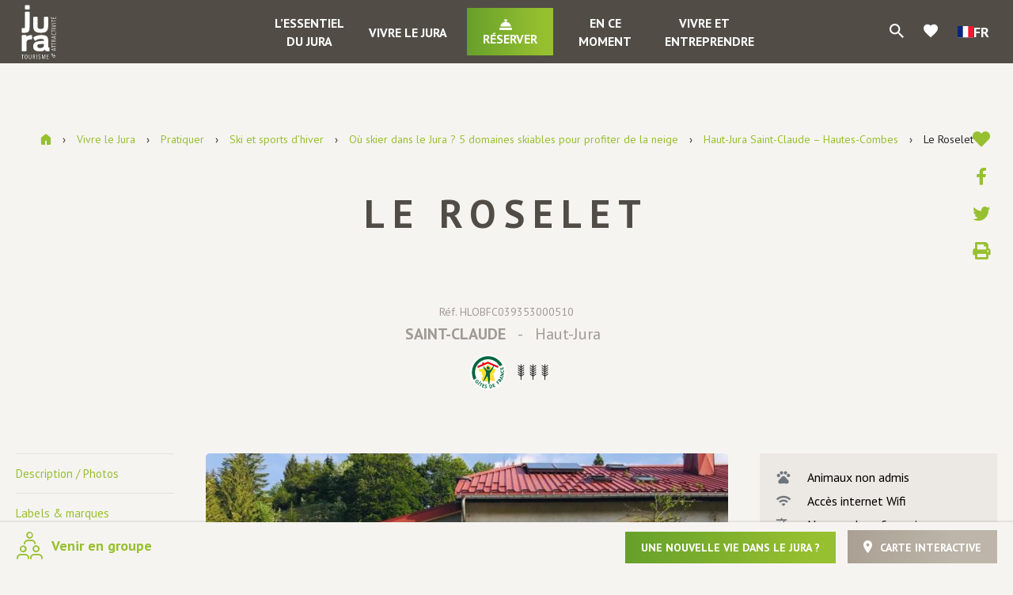

--- FILE ---
content_type: text/html; charset=UTF-8
request_url: https://www.jura-tourism.com/gite-chambre-d-hote/le-roselet/
body_size: 27974
content:
<!doctype html>
<html lang="fr-FR" class="no-js">
<head>
    <meta charset="UTF-8">
    <title>Le Roselet à SAINT-CLAUDE, Jura : Jura Tourisme</title>
    <meta http-equiv="X-UA-Compatible" content="IE=edge,chrome=1">
    <meta name="viewport" content="width=device-width, initial-scale=1.0, minimum-scale=1.0, maximum-scale=1.0, user-scalable=no">

    <link href="//www.google-analytics.com" rel="dns-prefetch">

        <link rel="stylesheet" href="https://use.fontawesome.com/releases/v5.15.2/css/all.css" crossorigin="anonymous">
    <link href="https://fonts.googleapis.com/css?family=PT+Sans:400,400i,700,700i" rel="stylesheet">
    <link href="https://fonts.googleapis.com/icon?family=Material+Icons" rel="stylesheet">

    
	<!-- This site is optimized with the Yoast SEO plugin v15.6.2 - https://yoast.com/wordpress/plugins/seo/ -->
	<meta name="description" content="Belle maison mitoyenne en plaine nature, à 20mn de St Claude et à 10mn de Lamoura, offrant une vue splendide et dégagée sur les paysages de montagne. Rénovée avec des matériaux sains, le propriétaire utilise les énergies renouvelables (panneaux solaires, récupération d&#039;eau de pluie, chauffage à granulés...) Au rez de chaussée : espace détente, cuisine équipée. A l&#039;étage: mezzanine avec 2 lits 1 place, 1 salle de bains avec double vasques et baignoire balnéo. 1salle d&#039;eau avec douche, wc indépendants. Chambre avec 1 lit 2 places et 1chambre avec 2 lits 1 place. Grand terrain attenant non clos, salon de jardin, barbecue. Lit et chaise bébé sur demande." />
	<meta name="robots" content="index, follow, max-snippet:-1, max-image-preview:large, max-video-preview:-1" />
	<link rel="canonical" href="https://www.jura-tourism.com/gite-chambre-d-hote/le-roselet/" />
	<meta property="og:locale" content="fr_FR" />
	<meta property="og:type" content="article" />
	<meta property="og:title" content="Le Roselet à SAINT-CLAUDE, Jura : Jura Tourisme" />
	<meta property="og:description" content="Belle maison mitoyenne en plaine nature, à 20mn de St Claude et à 10mn de Lamoura, offrant une vue splendide et dégagée sur les paysages de montagne. Rénovée avec des matériaux sains, le propriétaire utilise les énergies renouvelables (panneaux solaires, récupération d&#039;eau de pluie, chauffage à granulés...) Au rez de chaussée : espace détente, cuisine équipée. A l&#039;étage: mezzanine avec 2 lits 1 place, 1 salle de bains avec double vasques et baignoire balnéo. 1salle d&#039;eau avec douche, wc indépendants. Chambre avec 1 lit 2 places et 1chambre avec 2 lits 1 place. Grand terrain attenant non clos, salon de jardin, barbecue. Lit et chaise bébé sur demande." />
	<meta property="og:url" content="https://www.jura-tourism.com/gite-chambre-d-hote/le-roselet/" />
	<meta property="og:site_name" content="Jura Tourisme" />
	<meta property="article:modified_time" content="2025-12-17T01:34:11+00:00" />
	<meta property="og:image" content="https://www.jura-tourism.com/wp-content/uploads/wpetourisme/G1818-1024x768.jpg" />
	<meta name="twitter:card" content="summary_large_image" />
	<!-- / Yoast SEO plugin. -->


<link rel='dns-prefetch' href='//cdn.jsdelivr.net' />
<link rel='dns-prefetch' href='//translate.google.com' />
<link rel='dns-prefetch' href='//www.google.com' />
<link rel='dns-prefetch' href='//s.w.org' />
		<script type="text/javascript">
			window._wpemojiSettings = {"baseUrl":"https:\/\/s.w.org\/images\/core\/emoji\/13.0.1\/72x72\/","ext":".png","svgUrl":"https:\/\/s.w.org\/images\/core\/emoji\/13.0.1\/svg\/","svgExt":".svg","source":{"concatemoji":"https:\/\/www.jura-tourism.com\/wp-includes\/js\/wp-emoji-release.min.js"}};
			!function(e,a,t){var n,r,o,i=a.createElement("canvas"),p=i.getContext&&i.getContext("2d");function s(e,t){var a=String.fromCharCode;p.clearRect(0,0,i.width,i.height),p.fillText(a.apply(this,e),0,0);e=i.toDataURL();return p.clearRect(0,0,i.width,i.height),p.fillText(a.apply(this,t),0,0),e===i.toDataURL()}function c(e){var t=a.createElement("script");t.src=e,t.defer=t.type="text/javascript",a.getElementsByTagName("head")[0].appendChild(t)}for(o=Array("flag","emoji"),t.supports={everything:!0,everythingExceptFlag:!0},r=0;r<o.length;r++)t.supports[o[r]]=function(e){if(!p||!p.fillText)return!1;switch(p.textBaseline="top",p.font="600 32px Arial",e){case"flag":return s([127987,65039,8205,9895,65039],[127987,65039,8203,9895,65039])?!1:!s([55356,56826,55356,56819],[55356,56826,8203,55356,56819])&&!s([55356,57332,56128,56423,56128,56418,56128,56421,56128,56430,56128,56423,56128,56447],[55356,57332,8203,56128,56423,8203,56128,56418,8203,56128,56421,8203,56128,56430,8203,56128,56423,8203,56128,56447]);case"emoji":return!s([55357,56424,8205,55356,57212],[55357,56424,8203,55356,57212])}return!1}(o[r]),t.supports.everything=t.supports.everything&&t.supports[o[r]],"flag"!==o[r]&&(t.supports.everythingExceptFlag=t.supports.everythingExceptFlag&&t.supports[o[r]]);t.supports.everythingExceptFlag=t.supports.everythingExceptFlag&&!t.supports.flag,t.DOMReady=!1,t.readyCallback=function(){t.DOMReady=!0},t.supports.everything||(n=function(){t.readyCallback()},a.addEventListener?(a.addEventListener("DOMContentLoaded",n,!1),e.addEventListener("load",n,!1)):(e.attachEvent("onload",n),a.attachEvent("onreadystatechange",function(){"complete"===a.readyState&&t.readyCallback()})),(n=t.source||{}).concatemoji?c(n.concatemoji):n.wpemoji&&n.twemoji&&(c(n.twemoji),c(n.wpemoji)))}(window,document,window._wpemojiSettings);
		</script>
		<style type="text/css">
img.wp-smiley,
img.emoji {
	display: inline !important;
	border: none !important;
	box-shadow: none !important;
	height: 1em !important;
	width: 1em !important;
	margin: 0 .07em !important;
	vertical-align: -0.1em !important;
	background: none !important;
	padding: 0 !important;
}
</style>
	<link rel='preload' as='style' href='https://www.jura-tourism.com/wp-content/plugins/wp-etourisme/public/css/wp-etourisme-public.min.css' type='text/css' media='all' />
<link rel='stylesheet' id='wp-etourisme-css'  href='https://www.jura-tourism.com/wp-content/plugins/wp-etourisme/public/css/wp-etourisme-public.min.css' type='text/css' media='all' />
<link rel='preload' as='style' href='https://www.jura-tourism.com/wp-includes/css/dist/block-library/style.min.css' type='text/css' media='all' />
<link rel='stylesheet' id='wp-block-library-css'  href='https://www.jura-tourism.com/wp-includes/css/dist/block-library/style.min.css' type='text/css' media='all' />
<link rel='preload' as='style' href='https://www.jura-tourism.com/wp-content/plugins/contact-form-7/includes/css/styles.css' type='text/css' media='all' />
<link rel='stylesheet' id='contact-form-7-css'  href='https://www.jura-tourism.com/wp-content/plugins/contact-form-7/includes/css/styles.css' type='text/css' media='all' />
<link rel='preload' as='style' href='https://www.jura-tourism.com/wp-content/plugins/google-language-translator/css/style.css' type='text/css' media='' />
<link rel='stylesheet' id='google-language-translator-css'  href='https://www.jura-tourism.com/wp-content/plugins/google-language-translator/css/style.css' type='text/css' media='' />
<link rel='preload' as='style' href='https://www.jura-tourism.com/wp-content/plugins/wordpress-simple-paypal-shopping-cart/wp_shopping_cart_style.css' type='text/css' media='all' />
<link rel='stylesheet' id='wspsc-style-css'  href='https://www.jura-tourism.com/wp-content/plugins/wordpress-simple-paypal-shopping-cart/wp_shopping_cart_style.css' type='text/css' media='all' />
<link rel='preload' as='style' href='https://www.jura-tourism.com/wp-content/plugins/iris-bookmarks/shared//fonts/material-icons/material-icons.css' type='text/css' media='' />
<link rel='stylesheet' id='material-icons-css'  href='https://www.jura-tourism.com/wp-content/plugins/iris-bookmarks/shared//fonts/material-icons/material-icons.css' type='text/css' media='' />
<link rel='preload' as='style' href='https://www.jura-tourism.com/wp-content/plugins/iris-weather/shared/css/weather-icons.css' type='text/css' media='' />
<link rel='stylesheet' id='weather-font-css'  href='https://www.jura-tourism.com/wp-content/plugins/iris-weather/shared/css/weather-icons.css' type='text/css' media='' />
<link rel='preload' as='style' href='https://www.jura-tourism.com/wp-content/plugins/wp-etourisme-share-url/shared/css/wp-etourisme-share-url-shared.css' type='text/css' media='all' />
<link rel='stylesheet' id='wp-etourisme-share-url-css'  href='https://www.jura-tourism.com/wp-content/plugins/wp-etourisme-share-url/shared/css/wp-etourisme-share-url-shared.css' type='text/css' media='all' />
<link rel='preload' as='style' href='//cdn.jsdelivr.net/npm/slick-carousel@1.8.1/slick/slick.css' type='text/css' media='all' />
<link rel='stylesheet' id='slick-css'  href='//cdn.jsdelivr.net/npm/slick-carousel@1.8.1/slick/slick.css' type='text/css' media='all' />
<link rel='preload' as='style' href='https://www.jura-tourism.com/wp-content/themes/jura/js/vendor/bootstrap-tour/css/bootstrap-tour-standalone.min.css' type='text/css' media='all' />
<link rel='stylesheet' id='bootstrap-tour-css'  href='https://www.jura-tourism.com/wp-content/themes/jura/js/vendor/bootstrap-tour/css/bootstrap-tour-standalone.min.css' type='text/css' media='all' />
<link rel='preload' as='style' href='https://www.jura-tourism.com/wp-content/themes/jura/css/app-lib.css' type='text/css' media='all' />
<link rel='stylesheet' id='app-lib-css'  href='https://www.jura-tourism.com/wp-content/themes/jura/css/app-lib.css' type='text/css' media='all' />
<link rel='preload' as='style' href='https://www.jura-tourism.com/wp-content/themes/jura/css/app.css' type='text/css' media='all' />
<link rel='stylesheet' id='app-css'  href='https://www.jura-tourism.com/wp-content/themes/jura/css/app.css' type='text/css' media='all' />
<link rel='preload' as='style' href='https://www.jura-tourism.com/wp-content/themes/jura/fonts/wpet/style.css' type='text/css' media='all' />
<link rel='stylesheet' id='wpet-css'  href='https://www.jura-tourism.com/wp-content/themes/jura/fonts/wpet/style.css' type='text/css' media='all' />
<link rel='preload' as='style' href='https://www.jura-tourism.com/wp-content/themes/jura/css/app-tourism.css' type='text/css' media='all' />
<link rel='stylesheet' id='app-tourism-css'  href='https://www.jura-tourism.com/wp-content/themes/jura/css/app-tourism.css' type='text/css' media='all' />
<script type='text/javascript' src='https://www.jura-tourism.com/wp-includes/js/jquery/jquery.min.js' id='jquery-core-js'></script>
<script type='text/javascript' src='https://www.jura-tourism.com/wp-includes/js/jquery/jquery-migrate.min.js' id='jquery-migrate-js'></script>
<script type='text/javascript' src='https://www.jura-tourism.com/wp-content/plugins/wp-etourisme/public/js/wp-etourisme-map-adapter.min.js' id='wpetourisme-map-adapter-js'></script>
<script type='text/javascript' id='wpetourisme-map-js-extra'>
/* <![CDATA[ */
var wpetMaps = {"url_public":"https:\/\/www.jura-tourism.com\/wp-content\/plugins\/wp-etourisme\/public\/","ajax_param":{"ajax":"https:\/\/www.jura-tourism.com\/wp-json\/irisit\/post_type\/giteschambre-dhotes","filter":{"include":[181686]},"order":{"commune":"ASC"}},"ajax_path":"https:\/\/www.jura-tourism.com\/wp-json\/irismap\/profile","iti_path":"https:\/\/www.jura-tourism.com\/wp-json\/irismap\/route","poi_path":"https:\/\/www.jura-tourism.com\/wp-json\/irisit\/poi\/","maps":{"leaflet":{"map_option":{"scrollWheelZoom":"","tap":"1","dragging":"1"},"tilesurl":"https:\/\/{s}.tile.openstreetmap.org\/{z}\/{x}\/{y}.png"},"default":{"leaflet":{"type":"leaflet","default":{"tileurl":"https:\/\/{s}.tile.openstreetmap.org\/{z}\/{x}\/{y}.png","copyright":"&copy; <a target=\"_blank\" href=\"https:\/\/www.openstreetmap.org\/copyright\">OpenStreetMap<\/a>","name":"Open Street Map"}},"leaflet-plan-ign":{"type":"leaflet","default":{"layerType":"ORTHOIMAGERY.ORTHOPHOTOS","copyright":"&copy; <a target=\"_blank\" href=\"https:\/\/www.ign.fr\">IGN France<\/a>","apikeyslug":"ignapikey","name":"Plan"}},"leaflet-satellite-ign":{"type":"leaflet","default":{"layerType":"ORTHOIMAGERY.ORTHOPHOTOS","copyright":"&copy; <a target=\"_blank\" href=\"https:\/\/www.ign.fr\">IGN France<\/a>","apikeyslug":"ignapikey","name":"Satellite"}},"leaflet-altitude-ign":{"type":"leaflet","default":{"layerType":"ORTHOIMAGERY.ORTHOPHOTOS","copyright":"&copy; <a target=\"_blank\" href=\"https:\/\/www.ign.fr\">IGN France<\/a>","apikeyslug":"ignapikey","name":"Altitude"}},"leaflet-topo-map":{"type":"leaflet","default":{"tileurl":"https:\/\/{s}.tile.opentopomap.org\/{z}\/{x}\/{y}.png","copyright":"&copy; <a target=\"_blank\" href=\"https:\/\/opentopomap.org\/\">OpenTopoMap<\/a> | &copy; <a target=\"_blank\" href=\"https:\/\/www.openstreetmap.org\/copyright\">OpenStreetMap<\/a>","name":"Open Topo Map"}},"leaflet-cyclo-osm":{"type":"leaflet","default":{"tileurl":"https:\/\/{s}.tile-cyclosm.openstreetmap.fr\/cyclosm\/{z}\/{x}\/{y}.png","copyright":"&copy; <a target=\"_blank\" href=\"https:\/\/www.cyclosm.org\/\">CycloOSM<\/a> | &copy; <a target=\"_blank\" href=\"https:\/\/www.openstreetmap.org\/copyright\">OpenStreetMap<\/a>","name":"Cyclo OSM"}}},"leaflet-plan-ign":{"map_option":{"scrollWheelZoom":"","tap":"1","dragging":"1"},"ignapikey":"cartes","layer":"GEOGRAPHICALGRIDSYSTEMS.PLANIGNV2","imageformat":"1"},"leaflet-satellite-ign":{"map_option":{"scrollWheelZoom":"","tap":"1","dragging":"1"},"ignapikey":"ortho","layer":"ORTHOIMAGERY.ORTHOPHOTOS"},"leaflet-altitude-ign":{"map_option":{"scrollWheelZoom":"","tap":"1","dragging":"1"},"ignapikey":"altimetrie","layer":"ELEVATION.SLOPES"},"leaflet-topo-map":{"map_option":{"scrollWheelZoom":"","maxZoom":"17","tap":"1","dragging":"1"}},"leaflet-cyclo-osm":{"map_option":{"scrollWheelZoom":"","tap":"0","dragging":"1"}}},"selected":"leaflet-plan-ign","lightpick":"DD\/MM\/YYYY","locale":"fr","legend":{"downloadpng":"T\u00e9l\u00e9charger","altitudeaxis":"Altitude (m)","distanceaxis":"Distance (km)","altitude":"Altitude","elevation":"Pente","distance":"Distance"},"options":{"marker":"https:\/\/www.jura-tourism.com\/wp-content\/themes\/jura\/images\/markers\/marker.png","markerhover":"https:\/\/www.jura-tourism.com\/wp-content\/themes\/jura\/images\/markers\/marker-hover.png","latitude":"46.426948","longitude":"5.953201","zoom":"12","switchmode":"1","norecenter":true}};
/* ]]> */
</script>
<script type='text/javascript' src='https://www.jura-tourism.com/wp-content/plugins/wp-etourisme/public/js/wp-etourisme-maps.min.js' id='wpetourisme-map-js'></script>
<script type='text/javascript' src='https://cdn.jsdelivr.net/npm/apexcharts@3.42.0' id='apexcharts-js'></script>
<script type='text/javascript' id='wp-etourisme-marketplace-js-extra'>
/* <![CDATA[ */
var wpet_marketplace_param = {"ajax_url":"https:\/\/www.jura-tourism.com\/wp-admin\/admin-ajax.php","format":"dd\/mm\/yyyy","lightpick":"DD\/MM\/YYYY","locale":"fr","messages":{"date":"Le champ Date d'arriv\u00e9e est obligatoire","enddate":"Le champ Date de d\u00e9part est obligatoire","duration":"Le champ Dur\u00e9e est obligatoire","adult":"Le champ Nombre d'adultes est obligatoire"}};
/* ]]> */
</script>
<script type='text/javascript' src='https://www.jura-tourism.com/wp-content/plugins/wp-etourisme-marketplace/shared/js/wp-etourisme-marketplace-shared.min.js' id='wp-etourisme-marketplace-js'></script>
<script type='text/javascript' id='iris-bookmarks-add-bookmark-js-js-extra'>
/* <![CDATA[ */
var add_bookmark_object = {"iris_bookmarks":"https:\/\/www.jura-tourism.com\/wp-json\/iris-bookmarks\/","object_added_to_list":"Cette fiche a \u00e9t\u00e9 ajout\u00e9e \u00e0 votre liste de favoris.","new_list_created":"Ce favori a bien \u00e9t\u00e9 ajout\u00e9 \u00e0 la nouvelle liste.","list_name_empty":"Le champ du nom de la liste est vide, vous devez saisir un nom pour pouvoir la cr\u00e9er.","loading":"Chargement..."};
/* ]]> */
</script>
<script type='text/javascript' src='https://www.jura-tourism.com/wp-content/plugins/iris-bookmarks/shared/js/iris-bookmarks-shared-add-bookmark.js' id='iris-bookmarks-add-bookmark-js-js'></script>
<script type='text/javascript' id='wp-etourisme-share-url-js-extra'>
/* <![CDATA[ */
var wpet_share_url_utils = {"base":"https:\/\/www.jura-tourism.com"};
/* ]]> */
</script>
<script type='text/javascript' src='https://www.jura-tourism.com/wp-content/plugins/wp-etourisme-share-url/shared/js/wp-etourisme-share-url-shared.min.js' id='wp-etourisme-share-url-js'></script>
<link rel="https://api.w.org/" href="https://www.jura-tourism.com/wp-json/" /><link rel='shortlink' href='https://www.jura-tourism.com/?p=181686' />
<link rel="alternate" type="application/json+oembed" href="https://www.jura-tourism.com/wp-json/oembed/1.0/embed?url=https%3A%2F%2Fwww.jura-tourism.com%2Fgite-chambre-d-hote%2Fle-roselet%2F" />
<link rel="alternate" type="text/xml+oembed" href="https://www.jura-tourism.com/wp-json/oembed/1.0/embed?url=https%3A%2F%2Fwww.jura-tourism.com%2Fgite-chambre-d-hote%2Fle-roselet%2F&#038;format=xml" />

<!-- This site is using AdRotate v5.8.13 to display their advertisements - https://ajdg.solutions/ -->
<!-- AdRotate CSS -->
<style type="text/css" media="screen">
	.g { margin:0px; padding:0px; overflow:hidden; line-height:1; zoom:1; }
	.g img { height:auto; }
	.g-col { position:relative; float:left; }
	.g-col:first-child { margin-left: 0; }
	.g-col:last-child { margin-right: 0; }
	.g-1 { margin:0px;  width:100%; max-width:350px; height:100%; max-height:292px; }
	.g-2 { width:100%; max-width:768px; height:100%; max-height:150px; margin: 0 auto; }
	.g-4 {  margin: 0 auto; }
	.g-5 { margin:0px 0px 0px 0px;width:100%; max-width:350px; height:100%; max-height:323px; }
	.g-6 { width:100%; max-width:768px; height:100%; max-height:150px; margin: 0 auto; }
	.g-7 {  margin: 0 auto; }
	.g-9 { width:100%; max-width:768px; height:100%; max-height:150px; margin: 0 auto; }
	@media only screen and (max-width: 480px) {
		.g-col, .g-dyn, .g-single { width:100%; margin-left:0; margin-right:0; }
	}
</style>
<!-- /AdRotate CSS -->

<style>p.hello{font-size:12px;color:darkgray;}#google_language_translator,#flags{text-align:left;}#google_language_translator{clear:both;}#flags{width:165px;}#flags a{display:inline-block;margin-right:2px;}#google_language_translator a{display:none!important;}div.skiptranslate.goog-te-gadget{display:inline!important;}.goog-te-gadget{color:transparent!important;}.goog-te-gadget{font-size:0px!important;}.goog-branding{display:none;}.goog-tooltip{display: none!important;}.goog-tooltip:hover{display: none!important;}.goog-text-highlight{background-color:transparent!important;border:none!important;box-shadow:none!important;}#google_language_translator{display:none;}div.skiptranslate{display:none!important;}body{top:0px!important;}#goog-gt-{display:none!important;}#glt-translate-trigger{left:20px;right:auto;}#glt-translate-trigger > span{color:#ffffff;}#glt-translate-trigger{background:#f89406;}.goog-te-gadget .goog-te-combo{width:100%;}</style>
<!-- WP Simple Shopping Cart plugin v4.5.2 - https://www.tipsandtricks-hq.com/wordpress-simple-paypal-shopping-cart-plugin-768/ -->

	<script type="text/javascript">
	<!--
	//
	function ReadForm (obj1, tst)
	{
	    // Read the user form
	    var i,j,pos;
	    val_total="";val_combo="";

	    for (i=0; i<obj1.length; i++)
	    {
	        // run entire form
	        obj = obj1.elements[i];           // a form element

	        if (obj.type == "select-one")
	        {   // just selects
	            if (obj.name == "quantity" ||
	                obj.name == "amount") continue;
		        pos = obj.selectedIndex;        // which option selected
		        val = obj.options[pos].value;   // selected value
		        val_combo = val_combo + " (" + val + ")";
	        }
	    }
		// Now summarize everything we have processed above
		val_total = obj1.product_tmp.value + val_combo;
		obj1.wspsc_product.value = val_total;
	}
	//-->
	</script><link rel="icon" href="https://www.jura-tourism.com/wp-content/uploads/2021/02/profil-facebook2021-180x180.png" sizes="32x32" />
<link rel="icon" href="https://www.jura-tourism.com/wp-content/uploads/2021/02/profil-facebook2021-200x200.png" sizes="192x192" />
<link rel="apple-touch-icon" href="https://www.jura-tourism.com/wp-content/uploads/2021/02/profil-facebook2021-180x180.png" />
<meta name="msapplication-TileImage" content="https://www.jura-tourism.com/wp-content/uploads/2021/02/profil-facebook2021-310x310.png" />

    


<script type="application/ld+json">
    {
        "@context": "http://schema.org/",
        "@type": "TouristInformationCenter",
        "name": "Jura tourisme",
        "address": {
            "@type": "PostalAddress",
            "streetAddress":"17 rue Rouget de Lisle – BP 80950",
            "postalCode":"39009",
            "addressLocality":"Lons-le-Saunier Cedex"
        },
        "image": {
            "@type": "ImageObject",
            "url":"https://www.jura-tourism.com/wp-content/themes/jura/images/logo.svg"
        },
        "telephone": "03 84 87 08 88",
        "geo": {
            "@type": "GeoCoordinates",
            "latitude": "46.671492",
            "longitude": "5.554475"
        },
        "sameAs" : [
            "https://www.facebook.com/juratourism","https://www.instagram.com/juratourisme/","https://www.youtube.com/user/JuraTourisme","https://twitter.com/JuraTourism","https://www.pinterest.fr/juratourisme/"        ]
    }
</script>
        <script>(function (w, d, s, l, i) {
            w[l] = w[l] || [];
            w[l].push({
                'gtm.start':
                    new Date().getTime(),
                event: 'gtm.js'
            });
            var f = d.getElementsByTagName(s)[0],
                j = d.createElement(s),
                dl = l != 'dataLayer' ? '&l=' + l : '';
            j.async = true;
            j.src =
                'https://www.googletagmanager.com/gtm.js?id=' + i + dl;
            f.parentNode.insertBefore(j, f);
        })(window, document, 'script', 'dataLayer', 'GTM-WNHMC94');
    </script>

    </head>


<body class="giteschambre-dhotes-template-default single single-giteschambre-dhotes postid-181686 elementor-default elementor-kit-103441">

<noscript>
    <iframe src="https://www.googletagmanager.com/ns.html?id=GTM-WNHMC94" height="0" width="0" style="display:none;visibility:hidden"></iframe>
</noscript>


<div class="wrapper  singleDetail ">

            <div class="wrapperThumbnail" style="background-image: url(https://www.jura-tourism.com/wp-content/uploads/2018/12/image-defaut-002-1600x900.jpg); "></div>
    
    <div class="wrapperAside">
        <p class="wrapperClose js-closeWrapper">
            <span>Fermer</span>
        </p>
                
    <div class="slickNavList">
        <ul>
            <li class="slickNavItem" id="js-trigger-8">
                <a class="slickNavItemTitle" href="https://www.jura-tourism.com/essentiel-du-jura/">L&rsquo;essentiel du Jura</a>
                <ul id="menu-lessentiel-du-jura" class="slickNavItemList"><li id="menu-item-1006" class="menu-item menu-item-type-post_type menu-item-object-page menu-item-has-children menu-item-1006"><a href="https://www.jura-tourism.com/essentiel-du-jura/situation-et-territoires/">Situation et territoires</a>
<ul class="sub-menu">
	<li id="menu-item-1003" class="menu-item menu-item-type-post_type menu-item-object-page menu-item-1003"><a href="https://www.jura-tourism.com/essentiel-du-jura/situation-et-territoires/pays-de-dole-et-val-damour/">Pays de Dole et Val d’Amour</a></li>
	<li id="menu-item-1002" class="menu-item menu-item-type-post_type menu-item-object-page menu-item-1002"><a href="https://www.jura-tourism.com/essentiel-du-jura/situation-et-territoires/pays-de-lons-bresse-vignoble-et-revermont/">Pays de Lons, Bresse, Vignoble et Revermont</a></li>
	<li id="menu-item-1001" class="menu-item menu-item-type-post_type menu-item-object-page menu-item-1001"><a href="https://www.jura-tourism.com/essentiel-du-jura/situation-et-territoires/pays-des-lacs-et-petite-montagne/">Pays des Lacs et Petite Montagne</a></li>
	<li id="menu-item-1939783" class="menu-item menu-item-type-post_type menu-item-object-page menu-item-1939783"><a href="https://www.jura-tourism.com/essentiel-du-jura/situation-et-territoires/decouvrir-le-pays-du-haut-jura/">Découvrir le Pays du Haut-Jura</a></li>
	<li id="menu-item-31036" class="menu-item menu-item-type-post_type menu-item-object-page menu-item-31036"><a href="https://www.jura-tourism.com/essentiel-du-jura/toute-une-histoire/geologie-du-jura/">Géologie du Jura</a></li>
	<li id="menu-item-31037" class="menu-item menu-item-type-post_type menu-item-object-page menu-item-31037"><a href="https://www.jura-tourism.com/essentiel-du-jura/toute-une-histoire/reperes-historiques/">Repères historiques</a></li>
	<li id="menu-item-31041" class="menu-item menu-item-type-post_type menu-item-object-page menu-item-31041"><a href="https://www.jura-tourism.com/essentiel-du-jura/situation-et-territoires/montagnes-du-jura/">Montagnes du Jura</a></li>
</ul>
</li>
<li id="menu-item-104342" class="menu-item menu-item-type-post_type menu-item-object-page menu-item-104342"><a href="https://www.jura-tourism.com/essentiel-du-jura/sinstaller-dans-le-jura/">S’installer dans le Jura</a></li>
<li id="menu-item-2139949" class="menu-item menu-item-type-post_type menu-item-object-page menu-item-2139949"><a href="https://www.jura-tourism.com/essentiel-du-jura/sinstaller-dans-le-jura/le-club-des-ambassadeurs-du-jura/">Le Club des Ambassadeurs du Jura</a></li>
<li id="menu-item-959" class="menu-item menu-item-type-post_type menu-item-object-page menu-item-has-children menu-item-959"><a href="https://www.jura-tourism.com/essentiel-du-jura/au-fil-des-saisons/">Le Jura au fil des saisons</a>
<ul class="sub-menu">
	<li id="menu-item-122546" class="menu-item menu-item-type-post_type menu-item-object-page menu-item-122546"><a href="https://www.jura-tourism.com/essentiel-du-jura/des-vacances-vraies-par-nature/">Des vacances vraies par nature…</a></li>
	<li id="menu-item-31032" class="menu-item menu-item-type-post_type menu-item-object-page menu-item-31032"><a href="https://www.jura-tourism.com/essentiel-du-jura/au-fil-des-saisons/printemps/">Au printemps</a></li>
	<li id="menu-item-31035" class="menu-item menu-item-type-post_type menu-item-object-page menu-item-31035"><a href="https://www.jura-tourism.com/essentiel-du-jura/au-fil-des-saisons/ete/">En été</a></li>
	<li id="menu-item-31034" class="menu-item menu-item-type-post_type menu-item-object-page menu-item-31034"><a href="https://www.jura-tourism.com/essentiel-du-jura/au-fil-des-saisons/automne/">En automne</a></li>
	<li id="menu-item-31033" class="menu-item menu-item-type-post_type menu-item-object-page menu-item-31033"><a href="https://www.jura-tourism.com/essentiel-du-jura/au-fil-des-saisons/hiver/">En hiver</a></li>
</ul>
</li>
<li id="menu-item-104735" class="menu-item menu-item-type-post_type menu-item-object-page menu-item-104735"><a href="https://www.jura-tourism.com/essentiel-du-jura/escapades-dans-le-jura/">Escapades dans le Jura</a></li>
<li id="menu-item-30760" class="menu-item menu-item-type-post_type menu-item-object-page menu-item-has-children menu-item-30760"><a href="https://www.jura-tourism.com/essentiel-du-jura/pratique/">Le Jura pratique</a>
<ul class="sub-menu">
	<li id="menu-item-35186" class="menu-item menu-item-type-post_type menu-item-object-page menu-item-35186"><a href="https://www.jura-tourism.com/essentiel-du-jura/pratique/carte-brochures-et-guides/">Cartes, brochures et guides</a></li>
	<li id="menu-item-35183" class="menu-item menu-item-type-post_type menu-item-object-page menu-item-35183"><a href="https://www.jura-tourism.com/essentiel-du-jura/pratique/offices-de-tourisme-du-jura/">Offices de tourisme du Jura</a></li>
	<li id="menu-item-35185" class="menu-item menu-item-type-post_type menu-item-object-page menu-item-35185"><a href="https://www.jura-tourism.com/essentiel-du-jura/pratique/webcams-jura/">Webcams Jura</a></li>
	<li id="menu-item-35184" class="menu-item menu-item-type-post_type menu-item-object-page menu-item-35184"><a href="https://www.jura-tourism.com/essentiel-du-jura/pratique/enneigement-jura-etat-des-pistes/">Enneigement Jura Etat des pistes</a></li>
	<li id="menu-item-35187" class="menu-item menu-item-type-post_type menu-item-object-page menu-item-35187"><a href="https://www.jura-tourism.com/essentiel-du-jura/pratique/meteo/">Météo à 5 jours</a></li>
	<li id="menu-item-35189" class="menu-item menu-item-type-post_type menu-item-object-page menu-item-35189"><a href="https://www.jura-tourism.com/essentiel-du-jura/pratique/venir-dans-le-jura/">Venir dans le Jura</a></li>
</ul>
</li>
<li id="menu-item-104313" class="menu-item menu-item-type-post_type menu-item-object-page menu-item-has-children menu-item-104313"><a href="https://www.jura-tourism.com/essentiel-du-jura/le-jura-en-photos-et-videos/">Le Jura en photos et vidéos</a>
<ul class="sub-menu">
	<li id="menu-item-962" class="menu-item menu-item-type-post_type menu-item-object-page menu-item-962"><a href="https://www.jura-tourism.com/essentiel-du-jura/le-jura-en-photos-et-videos/le-jura-en-photos/">Le Jura en photos</a></li>
	<li id="menu-item-963" class="menu-item menu-item-type-post_type menu-item-object-page menu-item-963"><a href="https://www.jura-tourism.com/essentiel-du-jura/le-jura-en-photos-et-videos/le-jura-en-videos/">Le Jura en vidéos</a></li>
	<li id="menu-item-964" class="menu-item menu-item-type-post_type menu-item-object-page menu-item-964"><a href="https://www.jura-tourism.com/essentiel-du-jura/le-jura-en-photos-et-videos/le-jura-en-360/">Le Jura en 360°</a></li>
</ul>
</li>
</ul>            </li>
            <li class="slickNavItem" id="js-trigger-10">
                <a class="slickNavItemTitle" href="https://www.jura-tourism.com/vivre-le-jura/">Vivre le Jura</a>
                <ul id="menu-vivre-le-jura" class="slickNavItemList"><li id="menu-item-945" class="menu-item menu-item-type-post_type menu-item-object-page menu-item-has-children menu-item-945"><a href="https://www.jura-tourism.com/vivre-le-jura/visiter/">Visiter</a>
<ul class="sub-menu">
	<li id="menu-item-36039" class="menu-item menu-item-type-post_type menu-item-object-page menu-item-36039"><a href="https://www.jura-tourism.com/vivre-le-jura/visiter/les-incontournables/">Les incontournables</a></li>
	<li id="menu-item-36047" class="menu-item menu-item-type-post_type menu-item-object-page menu-item-36047"><a href="https://www.jura-tourism.com/vivre-le-jura/visiter/villes-et-villages/">Villes et villages de caractère</a></li>
	<li id="menu-item-36048" class="menu-item menu-item-type-post_type menu-item-object-page menu-item-36048"><a href="https://www.jura-tourism.com/vivre-le-jura/deguster/vins-du-jura/">Vins et vignoble du Jura</a></li>
	<li id="menu-item-36042" class="menu-item menu-item-type-post_type menu-item-object-page menu-item-36042"><a href="https://www.jura-tourism.com/vivre-le-jura/visiter/patrimoine-naturel/">Patrimoine naturel</a></li>
	<li id="menu-item-36043" class="menu-item menu-item-type-post_type menu-item-object-page menu-item-36043"><a href="https://www.jura-tourism.com/vivre-le-jura/visiter/patrimoine-culturel/">Patrimoine culturel</a></li>
	<li id="menu-item-36044" class="menu-item menu-item-type-post_type menu-item-object-page menu-item-36044"><a href="https://www.jura-tourism.com/vivre-le-jura/visiter/tourisme-de-savoir-faire/">Tourisme de savoir-faire</a></li>
	<li id="menu-item-36045" class="menu-item menu-item-type-post_type menu-item-object-page menu-item-36045"><a href="https://www.jura-tourism.com/vivre-le-jura/visiter/parc-naturel-regional-du-haut-jura/">Parc naturel régional du Haut-Jura</a></li>
</ul>
</li>
<li id="menu-item-946" class="menu-item menu-item-type-post_type menu-item-object-page menu-item-has-children menu-item-946"><a href="https://www.jura-tourism.com/vivre-le-jura/pratiquer/">Pratiquer</a>
<ul class="sub-menu">
	<li id="menu-item-36052" class="menu-item menu-item-type-post_type menu-item-object-page menu-item-36052"><a href="https://www.jura-tourism.com/vivre-le-jura/pratiquer/ski-sports-hiver/">Ski et sports d’hiver</a></li>
	<li id="menu-item-1632060" class="menu-item menu-item-type-custom menu-item-object-custom menu-item-1632060"><a href="https://www.jura-outdoor.com">Parcours outdoor</a></li>
	<li id="menu-item-36049" class="menu-item menu-item-type-post_type menu-item-object-page menu-item-36049"><a href="https://www.jura-tourism.com/vivre-le-jura/pratiquer/balades-randonnees-pedestres/">Balades et randonnées pédestres</a></li>
	<li id="menu-item-123226" class="menu-item menu-item-type-post_type menu-item-object-page menu-item-123226"><a href="https://www.jura-tourism.com/vivre-le-jura/pratiquer/balades-randonnees-pedestres/l-echappee-jurassienne/">L’Échappée Jurassienne</a></li>
	<li id="menu-item-36050" class="menu-item menu-item-type-post_type menu-item-object-page menu-item-36050"><a href="https://www.jura-tourism.com/vivre-le-jura/pratiquer/velo-vtt-voies-vertes/">Vélo, VTT et voies vertes</a></li>
	<li id="menu-item-36053" class="menu-item menu-item-type-post_type menu-item-object-page menu-item-36053"><a href="https://www.jura-tourism.com/vivre-le-jura/pratiquer/loisirs-et-sports-de-nature/">Loisirs et sports de nature</a></li>
	<li id="menu-item-36056" class="menu-item menu-item-type-post_type menu-item-object-page menu-item-36056"><a href="https://www.jura-tourism.com/vivre-le-jura/pratiquer/cures-thermales-bien-etre/">Bien-être et Cures thermales</a></li>
	<li id="menu-item-36057" class="menu-item menu-item-type-post_type menu-item-object-page menu-item-36057"><a href="https://www.jura-tourism.com/vivre-le-jura/pratiquer/routes-voies-touristiques/">Routes et voies touristiques</a></li>
	<li id="menu-item-169454" class="menu-item menu-item-type-post_type menu-item-object-page menu-item-169454"><a href="https://www.jura-tourism.com/vivre-le-jura/pratiquer/juraventures/">Jur’Aventures</a></li>
	<li id="menu-item-129127" class="menu-item menu-item-type-post_type menu-item-object-page menu-item-129127"><a href="https://www.jura-tourism.com/vivre-le-jura/pratiquer/escape-games-et-explore-games/">Escape Games et Explor games®</a></li>
	<li id="menu-item-37230" class="menu-item menu-item-type-post_type menu-item-object-page menu-item-37230"><a href="https://www.jura-tourism.com/vivre-le-jura/pratiquer/parcs-animaliers-et-fermes/">Parcs animaliers et fermes</a></li>
	<li id="menu-item-36051" class="menu-item menu-item-type-post_type menu-item-object-page menu-item-36051"><a href="https://www.jura-tourism.com/vivre-le-jura/pratiquer/activites-nautiques-baignade/">Activités nautiques et baignade</a></li>
</ul>
</li>
<li id="menu-item-947" class="menu-item menu-item-type-post_type menu-item-object-page menu-item-has-children menu-item-947"><a href="https://www.jura-tourism.com/vivre-le-jura/deguster/">Déguster</a>
<ul class="sub-menu">
	<li id="menu-item-36058" class="menu-item menu-item-type-post_type menu-item-object-page menu-item-36058"><a href="https://www.jura-tourism.com/vivre-le-jura/deguster/vins-du-jura/">Vins et Vignoble du Jura</a></li>
	<li id="menu-item-36059" class="menu-item menu-item-type-post_type menu-item-object-page menu-item-36059"><a href="https://www.jura-tourism.com/vivre-le-jura/deguster/fromages-du-jura/">Fromages du Jura</a></li>
	<li id="menu-item-36060" class="menu-item menu-item-type-post_type menu-item-object-page menu-item-36060"><a href="https://www.jura-tourism.com/vivre-le-jura/deguster/meilleurs-ouvriers-de-france-et-aoc-du-jura/">Meilleurs Ouvriers de France et AOC du Jura</a></li>
	<li id="menu-item-36061" class="menu-item menu-item-type-post_type menu-item-object-page menu-item-36061"><a href="https://www.jura-tourism.com/vivre-le-jura/deguster/produits-regionaux/">Produits régionaux</a></li>
	<li id="menu-item-36062" class="menu-item menu-item-type-post_type menu-item-object-page menu-item-36062"><a href="https://www.jura-tourism.com/vivre-le-jura/deguster/restaurants/">Restaurants</a></li>
	<li id="menu-item-36063" class="menu-item menu-item-type-post_type menu-item-object-page menu-item-36063"><a href="https://www.jura-tourism.com/vivre-le-jura/deguster/restaurants-du-jura-au-guide-michelin/">Les restaurants du Jura au Guide Michelin</a></li>
	<li id="menu-item-36064" class="menu-item menu-item-type-post_type menu-item-object-page menu-item-36064"><a href="https://www.jura-tourism.com/vivre-le-jura/deguster/recettes-de-cuisine-du-jura/">Recettes de cuisine du Jura</a></li>
	<li id="menu-item-36065" class="menu-item menu-item-type-post_type menu-item-object-page menu-item-36065"><a href="https://www.jura-tourism.com/vivre-le-jura/deguster/producteurs-locaux/">Producteurs locaux</a></li>
	<li id="menu-item-112421" class="menu-item menu-item-type-post_type menu-item-object-page menu-item-112421"><a href="https://www.jura-tourism.com/vivre-le-jura/deguster/marches-et-foires/">Marchés et foires</a></li>
	<li id="menu-item-1191442" class="menu-item menu-item-type-post_type menu-item-object-page menu-item-1191442"><a href="https://www.jura-tourism.com/vivre-le-jura/deguster/commerces-alimentaires/">Commerces alimentaires</a></li>
</ul>
</li>
<li id="menu-item-104734" class="menu-item menu-item-type-post_type menu-item-object-page menu-item-104734"><a href="https://www.jura-tourism.com/essentiel-du-jura/escapades-dans-le-jura/">Escapades dans le Jura</a></li>
<li id="menu-item-497376" class="menu-item menu-item-type-post_type menu-item-object-page menu-item-497376"><a href="https://www.jura-tourism.com/essentiel-du-jura/en-famille/">Le Jura en famille</a></li>
<li id="menu-item-497377" class="menu-item menu-item-type-post_type menu-item-object-page menu-item-497377"><a href="https://www.jura-tourism.com/essentiel-du-jura/tourisme-handicap/">Tourisme &amp; Handicap</a></li>
</ul>            </li>
            <li class="slickNavItem" id="js-trigger-59">
                <a class="slickNavItemTitle" href="https://www.jura-tourism.com/reserver-mes-vacances/">Réserver</a>
                <ul id="menu-reserver" class="slickNavItemList"><li id="menu-item-1631421" class="menu-item menu-item-type-custom menu-item-object-custom menu-item-1631421"><a href="https://resa.jura-tourism.com/index.aspx?_wos=v2,m,8232">Réserver en ligne un hébergement</a></li>
<li id="menu-item-2009044" class="menu-item menu-item-type-post_type menu-item-object-page menu-item-2009044"><a href="https://www.jura-tourism.com/reserver-mes-vacances/activites-de-loisirs-reservables-en-ligne/">Réserver en ligne une activité</a></li>
<li id="menu-item-2023977" class="menu-item menu-item-type-post_type menu-item-object-page menu-item-2023977"><a href="https://www.jura-tourism.com/reserver-mes-vacances/inspirations/">Trouver l&rsquo;inspiration</a></li>
<li id="menu-item-1631423" class="menu-item menu-item-type-post_type menu-item-object-page menu-item-1631423"><a href="https://www.jura-tourism.com/reserver-mes-vacances/week-end-et-sejours/">Réserver un séjour</a></li>
<li id="menu-item-1631427" class="menu-item menu-item-type-post_type menu-item-object-page menu-item-has-children menu-item-1631427"><a href="https://www.jura-tourism.com/reserver-mes-vacances/">Tous les hébergements</a>
<ul class="sub-menu">
	<li id="menu-item-1631428" class="menu-item menu-item-type-post_type menu-item-object-page menu-item-1631428"><a href="https://www.jura-tourism.com/reserver-mes-vacances/tous-les-gites-et-locations-de-vacances/">Gîtes et meublés</a></li>
	<li id="menu-item-1631431" class="menu-item menu-item-type-post_type menu-item-object-page menu-item-1631431"><a href="https://www.jura-tourism.com/reserver-mes-vacances/campings-chalets-mobil-home/">Campings</a></li>
	<li id="menu-item-1631429" class="menu-item menu-item-type-post_type menu-item-object-page menu-item-1631429"><a href="https://www.jura-tourism.com/reserver-mes-vacances/hotels/">Hôtels</a></li>
	<li id="menu-item-1631436" class="menu-item menu-item-type-post_type menu-item-object-page menu-item-1631436"><a href="https://www.jura-tourism.com/reserver-mes-vacances/chambres-d-hotes/">Chambres d’hôtes</a></li>
	<li id="menu-item-1631433" class="menu-item menu-item-type-post_type menu-item-object-page menu-item-1631433"><a href="https://www.jura-tourism.com/reserver-mes-vacances/gites-de-groupe/">Gîtes de groupe</a></li>
	<li id="menu-item-1631434" class="menu-item menu-item-type-post_type menu-item-object-page menu-item-1631434"><a href="https://www.jura-tourism.com/reserver-mes-vacances/villages-vacances/">Villages vacances</a></li>
	<li id="menu-item-1631435" class="menu-item menu-item-type-post_type menu-item-object-page menu-item-1631435"><a href="https://www.jura-tourism.com/reserver-mes-vacances/tous-les-hebergements-collectifs/">Hébergements collectifs</a></li>
	<li id="menu-item-1631430" class="menu-item menu-item-type-post_type menu-item-object-page menu-item-1631430"><a href="https://www.jura-tourism.com/reserver-mes-vacances/aires-de-camping-car/">Aires de camping-car</a></li>
</ul>
</li>
<li id="menu-item-1631425" class="menu-item menu-item-type-post_type menu-item-object-page menu-item-1631425"><a href="https://www.jura-tourism.com/reserver-mes-vacances/groupes-et-seminaires/">Venir en groupe</a></li>
<li id="menu-item-1805313" class="menu-item menu-item-type-post_type menu-item-object-page menu-item-1805313"><a href="https://www.jura-tourism.com/reserver-mes-vacances/bons-cadeaux/">Bons cadeaux Jura</a></li>
<li id="menu-item-1631424" class="menu-item menu-item-type-post_type menu-item-object-page menu-item-1631424"><a href="https://www.jura-tourism.com/reserver-mes-vacances/">Voir toute l&rsquo;offre</a></li>
</ul>            </li>
            <li class="slickNavItem" id="js-trigger-61">
                <a class="slickNavItemTitle" href="https://www.jura-tourism.com/en-ce-moment/">En ce moment</a>
                <ul id="menu-en-ce-moment" class="slickNavItemList"><li id="menu-item-950" class="menu-item menu-item-type-post_type menu-item-object-page menu-item-950"><a href="https://www.jura-tourism.com/en-ce-moment/magazine-jura/">Actus &#038; coups de coeur</a></li>
<li id="menu-item-951" class="menu-item menu-item-type-post_type menu-item-object-page menu-item-has-children menu-item-951"><a href="https://www.jura-tourism.com/en-ce-moment/grands-evenements/">Grands événements</a>
<ul class="sub-menu">
	<li id="menu-item-31028" class="menu-item menu-item-type-post_type menu-item-object-page menu-item-31028"><a href="https://www.jura-tourism.com/en-ce-moment/grands-evenements/evenements-culturels/">Grands événements culturels</a></li>
	<li id="menu-item-31027" class="menu-item menu-item-type-post_type menu-item-object-page menu-item-31027"><a href="https://www.jura-tourism.com/en-ce-moment/grands-evenements/evenements-sportifs/">Grands événements sportifs</a></li>
</ul>
</li>
<li id="menu-item-1770769" class="menu-item menu-item-type-post_type menu-item-object-page menu-item-has-children menu-item-1770769"><a href="https://www.jura-tourism.com/en-ce-moment/tout-lagenda-du-jura/">Tout l’agenda du jura</a>
<ul class="sub-menu">
	<li id="menu-item-1811891" class="menu-item menu-item-type-post_type menu-item-object-page menu-item-1811891"><a href="https://www.jura-tourism.com/en-ce-moment/tout-lagenda-du-jura/festivites-de-noel/">Festivités de Noël</a></li>
	<li id="menu-item-1770767" class="menu-item menu-item-type-post_type menu-item-object-page menu-item-1770767"><a href="https://www.jura-tourism.com/en-ce-moment/tout-lagenda-du-jura/spectacles-concerts-et-festivals/">Spectacles, concerts et festivals</a></li>
	<li id="menu-item-1770766" class="menu-item menu-item-type-post_type menu-item-object-page menu-item-1770766"><a href="https://www.jura-tourism.com/en-ce-moment/tout-lagenda-du-jura/evenements-culturels/">Événements culturels</a></li>
	<li id="menu-item-1770765" class="menu-item menu-item-type-post_type menu-item-object-page menu-item-1770765"><a href="https://www.jura-tourism.com/en-ce-moment/tout-lagenda-du-jura/evenements-sportifs/">Événements sportifs</a></li>
	<li id="menu-item-1770763" class="menu-item menu-item-type-post_type menu-item-object-page menu-item-1770763"><a href="https://www.jura-tourism.com/en-ce-moment/tout-lagenda-du-jura/art-de-vivre/">Art de vivre</a></li>
	<li id="menu-item-2006122" class="menu-item menu-item-type-post_type menu-item-object-page menu-item-2006122"><a href="https://www.jura-tourism.com/vivre-le-jura/deguster/vins-du-jura/agenda-des-evenements-du-vignoble-du-jura/">Événements du vignoble du Jura</a></li>
	<li id="menu-item-31030" class="menu-item menu-item-type-post_type menu-item-object-page menu-item-31030"><a href="https://www.jura-tourism.com/en-ce-moment/tout-lagenda-du-jura/marches-et-foires/">Marchés, foires et salons</a></li>
	<li id="menu-item-1770764" class="menu-item menu-item-type-post_type menu-item-object-page menu-item-1770764"><a href="https://www.jura-tourism.com/en-ce-moment/tout-lagenda-du-jura/agenda-pour-les-enfants/">Pour les enfants</a></li>
	<li id="menu-item-1770762" class="menu-item menu-item-type-post_type menu-item-object-page menu-item-1770762"><a href="https://www.jura-tourism.com/en-ce-moment/tout-lagenda-du-jura/brocantes-et-vides-greniers/">Brocantes et vides greniers</a></li>
	<li id="menu-item-2001787" class="menu-item menu-item-type-post_type menu-item-object-page menu-item-2001787"><a href="https://www.jura-tourism.com/en-ce-moment/tout-lagenda-du-jura/feux-dartifice/">Feux d’artifice</a></li>
	<li id="menu-item-1770768" class="menu-item menu-item-type-post_type menu-item-object-page menu-item-1770768"><a href="https://www.jura-tourism.com/en-ce-moment/tout-lagenda-du-jura/tout-lagenda/">Tout l’agenda</a></li>
</ul>
</li>
<li id="menu-item-31029" class="menu-item menu-item-type-post_type menu-item-object-page menu-item-31029"><a href="https://www.jura-tourism.com/en-ce-moment/juratourisme-sur-les-medias-sociaux/">#JuraTourisme sur les médias sociaux</a></li>
</ul>            </li>
            <li class="slickNavItem" id="js-trigger-104314">
                <a class="slickNavItemTitle" href="https://www.jura-tourism.com/essentiel-du-jura/sinstaller-dans-le-jura/">Vivre et entreprendre</a>
                <ul id="menu-vivre-et-entreprendre" class="slickNavItemList"><li id="menu-item-1631451" class="menu-item menu-item-type-post_type menu-item-object-page menu-item-1631451"><a href="https://www.jura-tourism.com/essentiel-du-jura/sinstaller-dans-le-jura/">Une nouvelle vie dans le Jura ?</a></li>
<li id="menu-item-2136131" class="menu-item menu-item-type-post_type menu-item-object-page menu-item-2136131"><a href="https://www.jura-tourism.com/essentiel-du-jura/sinstaller-dans-le-jura/le-club-des-ambassadeurs-du-jura/">Le Club des Ambassadeurs du Jura</a></li>
<li id="menu-item-1631488" class="menu-item menu-item-type-post_type menu-item-object-page menu-item-1631488"><a href="https://www.jura-tourism.com/essentiel-du-jura/sinstaller-dans-le-jura/reussir-son-installation/">Notre accompagnement à l’installation</a></li>
<li id="menu-item-1631483" class="menu-item menu-item-type-post_type menu-item-object-page menu-item-has-children menu-item-1631483"><a href="https://www.jura-tourism.com/essentiel-du-jura/sinstaller-dans-le-jura/travailler-entreprendre-etudier/">Travailler, Entreprendre, Etudier</a>
<ul class="sub-menu">
	<li id="menu-item-1631438" class="menu-item menu-item-type-post_type menu-item-object-page menu-item-1631438"><a href="https://www.jura-tourism.com/essentiel-du-jura/sinstaller-dans-le-jura/travailler-entreprendre-etudier/une-success-story-economique/">Filières d’excellence</a></li>
	<li id="menu-item-1631487" class="menu-item menu-item-type-post_type menu-item-object-page menu-item-1631487"><a href="https://www.jura-tourism.com/essentiel-du-jura/sinstaller-dans-le-jura/travailler-entreprendre-etudier/trouver-un-emploi-jura/">Trouver un emploi</a></li>
	<li id="menu-item-1631486" class="menu-item menu-item-type-post_type menu-item-object-page menu-item-1631486"><a href="https://www.jura-tourism.com/essentiel-du-jura/sinstaller-dans-le-jura/travailler-entreprendre-etudier/entreprendre-et-investir-dans-le-jura/">Entreprendre et investir</a></li>
	<li id="menu-item-1631485" class="menu-item menu-item-type-post_type menu-item-object-page menu-item-1631485"><a href="https://www.jura-tourism.com/essentiel-du-jura/sinstaller-dans-le-jura/travailler-entreprendre-etudier/etudier-dans-le-jura/">Étudier</a></li>
</ul>
</li>
<li id="menu-item-1631482" class="menu-item menu-item-type-post_type menu-item-object-page menu-item-has-children menu-item-1631482"><a href="https://www.jura-tourism.com/essentiel-du-jura/sinstaller-dans-le-jura/vivre-dans-le-jura-infos-pratiques/">Infos pratiques</a>
<ul class="sub-menu">
	<li id="menu-item-1813330" class="menu-item menu-item-type-post_type menu-item-object-page menu-item-1813330"><a href="https://www.jura-tourism.com/essentiel-du-jura/sinstaller-dans-le-jura/vivre-dans-le-jura-infos-pratiques/un-territoire-avec-4-zones-bien-specifiques/">4 zones géographiques</a></li>
	<li id="menu-item-1631439" class="menu-item menu-item-type-post_type menu-item-object-page menu-item-1631439"><a href="https://www.jura-tourism.com/essentiel-du-jura/sinstaller-dans-le-jura/vivre-dans-le-jura-infos-pratiques/des-capitales-reputees/">Des capitales réputées</a></li>
	<li id="menu-item-2139029" class="menu-item menu-item-type-post_type menu-item-object-page menu-item-2139029"><a href="https://www.jura-tourism.com/essentiel-du-jura/sinstaller-dans-le-jura/vivre-dans-le-jura-infos-pratiques/petite-enfance/">Petite enfance</a></li>
	<li id="menu-item-1631491" class="menu-item menu-item-type-post_type menu-item-object-page menu-item-1631491"><a href="https://www.jura-tourism.com/essentiel-du-jura/sinstaller-dans-le-jura/vivre-dans-le-jura-infos-pratiques/scolarite-dans-le-jura/">Scolarité</a></li>
	<li id="menu-item-1631490" class="menu-item menu-item-type-post_type menu-item-object-page menu-item-1631490"><a href="https://www.jura-tourism.com/essentiel-du-jura/sinstaller-dans-le-jura/vivre-dans-le-jura-infos-pratiques/habitat-dans-le-jura/">Habitat</a></li>
	<li id="menu-item-1631489" class="menu-item menu-item-type-post_type menu-item-object-page menu-item-1631489"><a href="https://www.jura-tourism.com/essentiel-du-jura/sinstaller-dans-le-jura/vivre-dans-le-jura-infos-pratiques/loffre-de-soins-dans-le-jura/">Offre de soins</a></li>
	<li id="menu-item-1631502" class="menu-item menu-item-type-post_type menu-item-object-page menu-item-1631502"><a href="https://www.jura-tourism.com/essentiel-du-jura/sinstaller-dans-le-jura/vivre-dans-le-jura-infos-pratiques/mobilites/">Mobilités</a></li>
</ul>
</li>
<li id="menu-item-1631493" class="menu-item menu-item-type-post_type menu-item-object-page menu-item-has-children menu-item-1631493"><a href="https://www.jura-tourism.com/essentiel-du-jura/sinstaller-dans-le-jura/decouvrir-le-jura/">Découvrir le Jura</a>
<ul class="sub-menu">
	<li id="menu-item-1631503" class="menu-item menu-item-type-post_type menu-item-object-page menu-item-1631503"><a href="https://www.jura-tourism.com/essentiel-du-jura/sinstaller-dans-le-jura/decouvrir-le-jura/le-jura-au-fil-des-saisons/">Le Jura au fil des saisons</a></li>
	<li id="menu-item-1631498" class="menu-item menu-item-type-post_type menu-item-object-page menu-item-1631498"><a href="https://www.jura-tourism.com/essentiel-du-jura/sinstaller-dans-le-jura/decouvrir-le-jura/visiter/">Visiter</a></li>
	<li id="menu-item-1631497" class="menu-item menu-item-type-post_type menu-item-object-page menu-item-1631497"><a href="https://www.jura-tourism.com/essentiel-du-jura/sinstaller-dans-le-jura/decouvrir-le-jura/pratiquer/">Pratiquer</a></li>
	<li id="menu-item-1631496" class="menu-item menu-item-type-post_type menu-item-object-page menu-item-1631496"><a href="https://www.jura-tourism.com/essentiel-du-jura/sinstaller-dans-le-jura/decouvrir-le-jura/deguster/">Déguster</a></li>
	<li id="menu-item-1631495" class="menu-item menu-item-type-post_type menu-item-object-page menu-item-1631495"><a href="https://www.jura-tourism.com/essentiel-du-jura/sinstaller-dans-le-jura/decouvrir-le-jura/le-jura-en-famille/">Le Jura en famille</a></li>
	<li id="menu-item-1631484" class="menu-item menu-item-type-post_type menu-item-object-page menu-item-1631484"><a href="https://www.jura-tourism.com/essentiel-du-jura/sinstaller-dans-le-jura/decouvrir-le-jura/essayez-le-jura-avant-de-vous-decider/">Essayez le Jura avant de vous décider</a></li>
</ul>
</li>
<li id="menu-item-2130843" class="menu-item menu-item-type-post_type menu-item-object-page menu-item-2130843"><a href="https://www.jura-tourism.com/en-ce-moment/magazine-jura/">Actus &#038; coups de coeur</a></li>
</ul>            </li>
        </ul>
    </div>

                <div class="wpSearchLayout">
            <div class="wpSearch">
    <label class="wpSearchTitle slickNavItemTitle" for="s">Rechercher</label>
    <form class="wpSearchForm" role="search" method="get" action="https://www.jura-tourism.com">

        <input class="wpSearchFormItem wpSearchFormItem--input" type="text"  name="s" >

        <select name="post_type" class="">
            <option value="all" > Dans tout le site</option>
            <option value="page" > Pages d'information</option>
            <option value="post" > Articles du magazine</option>
            <option value="activites" > Sites et activités de loisirs</option>
            <option value="hebergement" > Hébergements</option>
        </select>

        <button class="wpSearchFormItem wpSearchFormItem--button"><span>Rechercher</span></button>
    </form>
</div>

        </div>
    </div>

    <div class="wrapperSection">

        
        
        <header class="header header--hasBackground" role="banner">

            <div class="navbar">

                
                <p class="logo">
                    <a class="logoItem" href="https://www.jura-tourism.com">
                        <img data-src="https://www.jura-tourism.com/wp-content/themes/jura/images/logo-light.svg" alt="Jura Tourisme">
                        <span class="hide">Jura Tourisme</span>
                    </a>
                </p>

                <div class="mainNav">
                    <ul>
                        <li class="js-trigger mainNavItem" id="js-trigger-8">
                            <a href="#" data-id="8">L&rsquo;essentiel du Jura</a>
                        </li>
                        <li class="js-trigger mainNavItem" id="js-trigger-10">
                            <a href="#" data-id="10">Vivre le Jura</a>
                        </li>
                        <li class="js-trigger mainNavItem mainNavItem--booking" id="js-trigger-59">
                            <a href="#" class="button button--small button--booking" data-id="59">Réserver</a>
                        </li>
                        <li class="js-trigger mainNavItem" id="js-trigger-61">
                            <a href="#" data-id="61">En ce moment</a>
                        </li>
                        <li class="js-trigger mainNavItem mainNavItem--sinstaller" id="js-trigger-104314">
                            <a href="#" data-id="104314">Vivre et entreprendre</a>
                        </li>
                    </ul>
                </div>

                <div class="tools">
                    <p class="toolsItem toolsItem--search">
                        <a href="##" class="js-wpSearchLayoutOpen" data-toggle="tooltip" data-placement="bottom" title="Rechercher">
                            <span class="hide">Je recherche</span>
                        </a>
                    </p>
                    <p class="toolsItem toolsItem--heart">
                        <a href="https://www.jura-tourism.com/favoris/" data-toggle="tooltip" data-placement="bottom" title="Favoris">
                            <span class="hide">Favoris</span>
                            <span><span class="has-bookmark-list" style="" data-bookmarks-count hidden></span>
</span>
                        </a>
                    </p>
                                        <div class="toolsItem toolsItem--lang">
                        <div class="toolsItem--lang__current">
                            <img src="https://www.jura-tourism.com/wp-content/themes/jura/images/flags/fr.svg" alt="">
                            <span class="notranslate">FR</span>
                            <a href="#select-choice-lang">
                                <i class="fi fi--chevron-bottom"></i>
                                <span class="sr-only">{{__( "Ouvre/ferme le menu déroulant", DOMAIN )}}</span>
                            </a>

                        </div>
                        <div class="toolsItem--lang__list" style="display: none">
                            <div id="flags" class="size24"><ul id="sortable" class="ui-sortable" style="float:left"><li id="French"><a href="#" title="French" class="nturl notranslate fr flag French"></a></li><li id="English"><a href="#" title="English" class="nturl notranslate en flag English"></a></li><li id="German"><a href="#" title="German" class="nturl notranslate de flag German"></a></li><li id="Dutch"><a href="#" title="Dutch" class="nturl notranslate nl flag Dutch"></a></li><li id="Spanish"><a href="#" title="Spanish" class="nturl notranslate es flag Spanish"></a></li><li id="Italian"><a href="#" title="Italian" class="nturl notranslate it flag Italian"></a></li></ul></div><div id="google_language_translator" class="default-language-fr"></div>                        </div>
                    </div>
                </div>

            </div>

            

            

        </header>




    <main class="wpetDetail" id="main" role="main" itemscope itemtype="http://schema.org/LodgingBusiness">

        <section class="section clear" id="primary">

            <div class="container">

				        <p class="breadcrumbs">
           <span xmlns:v="http://rdf.data-vocabulary.org/#">
               <span typeof="v:Breadcrumb">

                   <a rel="v:url" property="v:title" href="https://www.jura-tourism.com">Accueil</a> <span class="breadcrumbs--separator"> › </span>

                                          <span typeof="v:Breadcrumb">
                           <a href="https://www.jura-tourism.com/vivre-le-jura/" rel="v:url" property="v:title">
                               Vivre le Jura                           </a> <span class="breadcrumbs--separator"> › </span>
                       </span>
                                          <span typeof="v:Breadcrumb">
                           <a href="https://www.jura-tourism.com/vivre-le-jura/pratiquer/" rel="v:url" property="v:title">
                               Pratiquer                           </a> <span class="breadcrumbs--separator"> › </span>
                       </span>
                                          <span typeof="v:Breadcrumb">
                           <a href="https://www.jura-tourism.com/vivre-le-jura/pratiquer/ski-sports-hiver/" rel="v:url" property="v:title">
                               Ski et sports d&rsquo;hiver                           </a> <span class="breadcrumbs--separator"> › </span>
                       </span>
                                          <span typeof="v:Breadcrumb">
                           <a href="https://www.jura-tourism.com/vivre-le-jura/pratiquer/ski-sports-hiver/domaines-skiables-du-jura/" rel="v:url" property="v:title">
                               Où skier dans le Jura ? 5 domaines skiables pour profiter de la neige                           </a> <span class="breadcrumbs--separator"> › </span>
                       </span>
                                          <span typeof="v:Breadcrumb">
                           <a href="https://www.jura-tourism.com/vivre-le-jura/pratiquer/ski-sports-hiver/domaines-skiables-du-jura/haut-jura-saint-claude-hautes-combes/" rel="v:url" property="v:title">
                               Haut-Jura Saint-Claude &#8211; Hautes-Combes                           </a> <span class="breadcrumbs--separator"> › </span>
                       </span>
                   
                   <span class="breadcrumb_last">Le Roselet</span>

               </span>
           </span>
    </p>


				<div class="wpetTitle article">
    <div class="wpetTitleContainer">
        <h1 class="entryTitle" itemprop="name">Le Roselet</h1>

	    
        <div class="entryMeta wpetTitleMeta">

            <p class="wpetTitleContainerRef entryMeta">Réf. HLOBFC039353000510</p>

            
            
                            <span class="wpetTitleMetaCity">SAINT-CLAUDE</span>
            
                            <span class="entry--separator"> - </span>
                            <span class="wpetTitleMetaTerritory">Haut-Jura</span>
                    </div>

        <div class="wpetTitleRank">
            <ul class='labels'><li data-toggle='tooltip' data-placement='bottom' title='Gîtes de France'><img data-src='https://www.jura-tourism.com/wp-content/themes/jura/images/labels/gites-de-france.svg' alt='Gîtes de France'/> </li></ul>
                            <span class="wpetTitleRankIcon" data-toggle="tooltip" data-placement="bottom" title="3 épis"><i class="wpet-icon-3-epis"></i></span>
            
        </div>

        <div class="hentry">
            <ul class="socialIcons">
    <li class="socialIconsItem">
        <div class="add-bookmark-popup-container" data-post-id="181686">

        
    <a class="" data-toggle="tooltip" data-placement="left" title="Ajouter aux favoris" data-add-bookmark-button href="javascript:void(0)">
        <i class="fas fa-heart"></i>
    </a>

    <div class="iris-bookmark-popup" style="display: none;" data-bookmark-list>
    <p class="iris-bookmark-popup-close" data-bookmark-list-close>
        <span class="hide">Fermer</span>
    </p>
    <div class="iris-bookmark-popup-content" data-bookmark-content>
        <p class="iris-bookmark-popup-content-title">
            Ajouter à une liste de favoris
        </p>
        <div class="iris-bookmark-popup-content-search" data-bookmark-search>
            <input type="text" placeholder="Rechercher" data-search-field>
        </div>
        <ul class="iris-bookmark-popup-content-list" data-bookmark-list-lists></ul>
        <div class="iris-bookmark-popup-content-new-list" data-bookmark-new-list>
            <p class="iris-bookmark-popup-content-new-list-title" data-new-list>
                Créer une nouvelle liste            </p>
            <div class="iris-bookmark-popup-content-new-list-form" data-new-list-form>
                <input type="text" class="iris-bookmark-popup-content-new-list-form-input" placeholder="Créer une nouvelle liste" data-new-list-field>
                <button class="iris-bookmark-popup-content-new-list-form-validate" data-new-list-validate>Ok</button>
                <div class="iris-bookmark-popup-content-error hide" data-bookmark-error></div>
            </div>
        </div>

        <div class="iris-bookmark-loader" data-bookmark-loader hidden>
            <span class="iris-bookmark-spinner"></span>
        </div>
    </div>
</div>
<div data-message-notice class="bookmark-message-notice" style="display: none;"> </div>
</div>    </li>
    <li class="socialIconsItem"><a data-ga="partage-facebook" target="_blank" href="https://www.facebook.com/sharer/sharer.php?u=https://www.jura-tourism.com/gite-chambre-d-hote/le-roselet/" data-toggle="tooltip" data-placement="left" title="Partager sur facebook"><i class="fab fa-facebook-f"></i></a></li>
    <li class="socialIconsItem"><a data-ga="partage-twitter"  target="_blank" href="https://twitter.com/intent/tweet?text=Le Roselet&amp;url=https://www.jura-tourism.com/gite-chambre-d-hote/le-roselet/" data-toggle="tooltip" data-placement="left" title="Partager sur twitter"><i class="fab fa-twitter"></i></a></li>
    <li class="socialIconsItem"><a data-ga="impression-page" href="javascript:window.print()" data-toggle="tooltip" data-placement="left" title="Imprimer cette page"><i class="fas fa-print"></i></a></li>
    <!--<li class="socialIconsItem"><a data-ga="impression-page" target="blank" data-attr-pdf="1" href="--><!--?pdf=1" data-toggle="tooltip" data-placement="left" title="--><!--"><i class="fas fa-print"></i></a></li>-->
</ul>
        </div>
    </div>
</div>

                <div class="clear">
                    <article class="wpetSection">
						                            <div class="wpetSectionContainer">
                                <div class="wpetSectionAside" id="wpetSectionAside">
									
<div class="wpetNavigation">
    <ul>
                        <li class="description ">
                    <a href="#description" class="smoothScroll">Description / Photos</a>
                </li>
                                <li class="label ">
                    <a href="#label" class="smoothScroll">Labels & marques</a>
                </li>
                                <li class="prestation ">
                    <a href="#prestation" class="smoothScroll">Services et équipements</a>
                </li>
                                <li class="situation ">
                    <a href="#situation" class="smoothScroll">Localisation</a>
                </li>
                                <li class="reservation ">
                    <a href="#reservation" class="smoothScroll">Disponibilités / Réservation</a>
                </li>
                                    <li class="proximite">
                <a href="#proximite" class="smoothScroll">À proximité</a>
            </li>
            </ul>
</div>
									<div class="wpetPagination">
    <p class="wpetPaginationPrev" data-placement="bottom" data-original-title="Offre précédente" data-toggle="tooltip">
        <a href="https://www.jura-tourism.com/gite-chambre-d-hote/le-belvedere-du-lac/" rel="prev">Le Belvédère du Lac</a>    </p>
    <p data-placement="bottom" data-original-title="Retour à la liste de résultats" data-toggle="tooltip">
        <a href="https://www.jura-tourism.com/vivre-le-jura/pratiquer/ski-sports-hiver/domaines-skiables-du-jura/haut-jura-saint-claude-hautes-combes/" class="wpetPaginationList">
            <span>Retour à la liste </span>
        </a>
    </p>
    <p class="wpetPaginationNext" data-placement="bottom" data-original-title="Offre suivante" data-toggle="tooltip">
        <a href="https://www.jura-tourism.com/gite-chambre-d-hote/les-loges-du-coinchet-la-quinette/" rel="next">Les Loges du Coinchet &#8211; La Quinette</a>    </p>
</div>
                                </div>
                                <div class="wpetSectionContent hentry">
									    <div class="wpetStrateDescription wpetStrate" id="description">

            <div class="wpetGallery clear">
        
            <div class="wpetGalleryItem">
                <a data-fancybox="images" href="https://www.jura-tourism.com/wp-content/uploads/wpetourisme/G1818.jpg" title="Le Roselet">
                    <img itemprop="image" src="https://www.jura-tourism.com/wp-content/uploads/wpetourisme/G1818-690x460.jpg" alt="Le Roselet">
                </a>
                                    <p class="wpetGalleryCopyright">Gîtes de France / G1818</p>
                
                                    <div class="wpetGalleryCount">
                        1 / 10                    </div>
                            </div>

        
            <div class="wpetGalleryItem">
                <a data-fancybox="images" href="https://www.jura-tourism.com/wp-content/uploads/wpetourisme/G1818-782df36e31204084a6db2e2afd6f44fa.jpg" title="Le Roselet">
                    <img itemprop="image" src="https://www.jura-tourism.com/wp-content/uploads/wpetourisme/G1818-782df36e31204084a6db2e2afd6f44fa-690x460.jpg" alt="Le Roselet">
                </a>
                                    <p class="wpetGalleryCopyright">Gîtes de France / G1818</p>
                
                                    <div class="wpetGalleryCount">
                        2 / 10                    </div>
                            </div>

        
            <div class="wpetGalleryItem">
                <a data-fancybox="images" href="https://www.jura-tourism.com/wp-content/uploads/wpetourisme/G1818-bf97f276575c42ebb04b863cc71ad960.jpg" title="Le Roselet">
                    <img itemprop="image" src="https://www.jura-tourism.com/wp-content/uploads/wpetourisme/G1818-bf97f276575c42ebb04b863cc71ad960-690x460.jpg" alt="Le Roselet">
                </a>
                                    <p class="wpetGalleryCopyright">Gîtes de France / G1818</p>
                
                                    <div class="wpetGalleryCount">
                        3 / 10                    </div>
                            </div>

        
            <div class="wpetGalleryItem">
                <a data-fancybox="images" href="https://www.jura-tourism.com/wp-content/uploads/wpetourisme/G1818-b9b39a07990a4889bd959705448ea30a.jpg" title="Le Roselet">
                    <img itemprop="image" src="https://www.jura-tourism.com/wp-content/uploads/wpetourisme/G1818-b9b39a07990a4889bd959705448ea30a-690x460.jpg" alt="Le Roselet">
                </a>
                                    <p class="wpetGalleryCopyright">Gîtes de France / G1818</p>
                
                                    <div class="wpetGalleryCount">
                        4 / 10                    </div>
                            </div>

        
            <div class="wpetGalleryItem">
                <a data-fancybox="images" href="https://www.jura-tourism.com/wp-content/uploads/wpetourisme/G1818-4360d37290e44900892231ef7aaa8164.jpg" title="Le Roselet">
                    <img itemprop="image" src="https://www.jura-tourism.com/wp-content/uploads/wpetourisme/G1818-4360d37290e44900892231ef7aaa8164-690x460.jpg" alt="Le Roselet">
                </a>
                                    <p class="wpetGalleryCopyright">Gîtes de France / G1818</p>
                
                                    <div class="wpetGalleryCount">
                        5 / 10                    </div>
                            </div>

        
            <div class="wpetGalleryItem">
                <a data-fancybox="images" href="https://www.jura-tourism.com/wp-content/uploads/wpetourisme/G1818-d462b71bc90f40eb9fafbd3eac269c3d.jpg" title="Le Roselet">
                    <img itemprop="image" src="https://www.jura-tourism.com/wp-content/uploads/wpetourisme/G1818-d462b71bc90f40eb9fafbd3eac269c3d-690x460.jpg" alt="Le Roselet">
                </a>
                                    <p class="wpetGalleryCopyright">Gîtes de France / G1818</p>
                
                                    <div class="wpetGalleryCount">
                        6 / 10                    </div>
                            </div>

        
            <div class="wpetGalleryItem">
                <a data-fancybox="images" href="https://www.jura-tourism.com/wp-content/uploads/wpetourisme/G1818-ce225b492f80476fa9715cfb157307e4.jpg" title="Le Roselet">
                    <img itemprop="image" src="https://www.jura-tourism.com/wp-content/uploads/wpetourisme/G1818-ce225b492f80476fa9715cfb157307e4-690x460.jpg" alt="Le Roselet">
                </a>
                                    <p class="wpetGalleryCopyright">Gîtes de France / G1818</p>
                
                                    <div class="wpetGalleryCount">
                        7 / 10                    </div>
                            </div>

        
            <div class="wpetGalleryItem">
                <a data-fancybox="images" href="https://www.jura-tourism.com/wp-content/uploads/wpetourisme/G1818-7977bd1557cd4eaaaa65114c91f4393b.jpg" title="Le Roselet">
                    <img itemprop="image" src="https://www.jura-tourism.com/wp-content/uploads/wpetourisme/G1818-7977bd1557cd4eaaaa65114c91f4393b-690x460.jpg" alt="Le Roselet">
                </a>
                                    <p class="wpetGalleryCopyright">Gîtes de France / G1818</p>
                
                                    <div class="wpetGalleryCount">
                        8 / 10                    </div>
                            </div>

        
            <div class="wpetGalleryItem">
                <a data-fancybox="images" href="https://www.jura-tourism.com/wp-content/uploads/wpetourisme/G1818-35d4e0ee4a524fd7a43d30c9d86ce572.jpg" title="Le Roselet">
                    <img itemprop="image" src="https://www.jura-tourism.com/wp-content/uploads/wpetourisme/G1818-35d4e0ee4a524fd7a43d30c9d86ce572-690x460.jpg" alt="Le Roselet">
                </a>
                                    <p class="wpetGalleryCopyright">Gîtes de France / G1818</p>
                
                                    <div class="wpetGalleryCount">
                        9 / 10                    </div>
                            </div>

        
            <div class="wpetGalleryItem">
                <a data-fancybox="images" href="https://www.jura-tourism.com/wp-content/uploads/wpetourisme/G1818-65ad258f6a0f427db91c02ffb8241277.jpg" title="Le Roselet">
                    <img itemprop="image" src="https://www.jura-tourism.com/wp-content/uploads/wpetourisme/G1818-65ad258f6a0f427db91c02ffb8241277-690x460.jpg" alt="Le Roselet">
                </a>
                                    <p class="wpetGalleryCopyright">Gîtes de France / G1818</p>
                
                                    <div class="wpetGalleryCount">
                        10 / 10                    </div>
                            </div>

        
    </div>

        <div class="wpetStratePart">
            
                                    <div class="wpetDescription">
                        <p itemprop="description">
                            Belle maison mitoyenne en plaine nature, à 20mn de St Claude et à 10mn de Lamoura, offrant une vue splendide et dégagée sur les paysages de montagne. Rénovée avec des matériaux sains, le propriétaire utilise les énergies renouvelables (panneaux solaires, récupération d'eau de pluie, chauffage à granulés...) Au rez de chaussée : espace détente, cuisine équipée. A l'étage: mezzanine avec 2 lits 1 place, 1 salle de bains avec double vasques et baignoire balnéo. 1salle d'eau avec douche, wc indépendants. Chambre avec 1 lit 2 places et 1chambre avec 2 lits 1 place. Grand terrain attenant non clos, salon de jardin, barbecue. Lit et chaise bébé sur demande.                        </p>
                    </div>
                                    <div class="wpetInline">
                        <p class="wpetInlineTitle"><strong>Superficie</strong></p>
                        <p class="wpetInlineContent">
                            65m²                        </p>
                    </div>
                
                
                
                
                
                
                                    <div class="wpetInline">
                        <h3 class="wpetInlineTitle">Nombre de personnes</h3>
                        <p class="wpetInlineContent">6</p>
                    </div>
                
                
                
                
                                    <div class="wpetInline">
                        <p class="wpetInlineTitle"><strong>Nombre de chambre(s)</strong></p>
                        <p class="wpetInlineContent">
                            2                        </p>
                    </div>
                
                                    <div class="wpetInline">
                        <p class="wpetInlineTitle"><strong>Nombre de nuits minimum</strong>
                        </p>
                        <p class="wpetInlineContent">
                            2                        </p>
                    </div>
                
                                    <div class="wpetInline">
                        <p class="wpetInlineTitle"><strong>Statut du propriétaire</strong></p>
                        <p class="wpetInlineContent">
                            PARTICULIER                        </p>
                    </div>
                                    </div>

    </div>
    <hr class="wpetSeparator">

    <div class="wpetStrateLabel wpetStrate" id="label">

        <h2 class="wpetStrateTitle">
            Labels & marques        </h2>

        <div class="wpetStratePart">

                            <div class="wpetInline">
                    <h3 class="wpetInlineTitle">Labels</h3>
                    <p class="wpetInlineContent">
                        Marque Valeurs Parc                    </p>
                </div>
                            <div class="wpetInline">
                    <h3 class="wpetInlineTitle">Classement labels</h3>
                    <p class="wpetInlineContent">
                        3 épis                    </p>
                </div>
                            <div class="wpetInline">
                    <h3 class="wpetInlineTitle">Gîtes de France</h3>
                </div>
            
                                        
        </div>

    </div>

    <hr class="wpetSeparator">

    <div class="wpetStratePrestation wpetStrate" id="prestation">
        <h2 class="wpetStrateTitle">
            Services et équipements        </h2>

                    <div class="wpetStratePart">
                <h3 class="wpetStratePartTitle">Conforts</h3>
                
                <ul class="wpetCustomList third">

                                                <li>Barbecue</li>
                                                    <li>Lave linge</li>
                                                    <li>Lave vaisselle</li>
                                                    <li>Micro-ondes</li>
                                                    <li>Télévision</li>
                                        </ul>
            </div>
        
                    <div class="wpetStratePart">
                <h3 class="wpetStratePartTitle">Equipements</h3>
                
                <ul class="wpetCustomList third">
                                            
                                                            <li>Balançoire</li>

                            

                                            
                                    </ul>

            </div>


        
                    <div class="wpetStratePart">
                <h3 class="wpetStratePartTitle">Services</h3>
                
                <ul class="wpetCustomList third">
                                                                        <li>WIFI</li>
                                            
                                    </ul>
            </div>
        
                    <div class="wpetStratePart">
                <h3 class="wpetStratePartTitle">Activités et services autour</h3>
                
                <ul class="wpetCustomList third">
                                                                                                        <li>Sports nautiquesà 20 km</li>
                                                                                                                <li>Baignadeà 7 km</li>
                                                                                                                <li>Equitationà 10 km</li>
                                                                                                                <li>Ski de fondà 2 km</li>
                                                                                                                <li>Ski alpinà 10 km</li>
                                                                                                                <li>Tennisà 4 km</li>
                                                                                                                <li>Pêcheà 7 km</li>
                                                                                                                <li>Golfà 20 km</li>
                                                                                                                <li>Commerceà 4 km</li>
                                                                                        </ul>
            </div>
        
                    <div class="wpetStratePart" id="activite">
                <h3 class="wpetStratePartTitle">
                    Activités sur place                </h3>
                                <ul class="wpetCustomList third">
                                                                        <li>Pêche</li>
                                                    <li>Sentier de randonnée</li>
                                                    <li>Ski alpin</li>
                                                    <li>Ski de fond</li>
                                                                                                    </ul>

                
            </div>
            <hr class="wpetSeparator">
        
        
        
        
        
            
            <div class="wpetStratePart">
                <h3 class="wpetStratePartTitle">Moyens de paiement</h3>
                <ul class="wpetCustomList third">
                                                <li > Carte bleue </li>
                                                    <li > Chèques Vacances </li>
                                        </ul>
            </div>
        
    </div>
    <hr class="wpetSeparator">

    <div class="wpetStrateSituation wpetStrate" id="situation">

        <h2 class="wpetStrateTitle">
            Localisation        </h2>

                            <aside class="wpetStratePart wpetStratePartTerritory">
                <div class="wpetStratePartTerritoryMap" data-current-territory="haut-jura">
                    <svg version="1.1" xmlns="http://www.w3.org/2000/svg" width="348.1" height="559.89" viewBox="0 0 348.1 559.89" xmlns:xlink="http://www.w3.org/1999/xlink" x="0px" y="0px">
    <g id="zone" class="js-cartes">
        <path id="dole" data-attr="wpirisPaysDole" data-territory="pays-de-dole-et-val-damour" class="st5" d="M30.63,226c3-2,3-3,8.1-1s4,0,9.1-1a6.11,6.11,0,0,1,2.7,0c3.9-4.3,7.8-7.7,10.3-7.4,3.4.4,5.2-.6,7.8-2a21.16,21.16,0,0,0,2.1-1.1,14.09,14.09,0,0,0,2.7-1.8c3-2.2,7.1-5.2,13.3-2.8,10.1,3.8,14.5,3.4,16.5,2.3a32.26,32.26,0,0,1,3.4-1.5c3.1-1.2,3-1.4,2.8-2-.3-.8-.6-1.6-.9-2.3-1.4-3.6-2.8-7.2,2.4-9.9,4-2,5.4-1.4,8-.2a17.4,17.4,0,0,0,3.2,1.3c1.2.4,2.4.9,3.8,1.5,4.9,2.1,8.5,3.4,10.2,1.1a22.38,22.38,0,0,0,2.5-4.9c1.8-4,4-9,9.8-12.9s12.7-2.9,17.3-2.2a16.48,16.48,0,0,0,3.4.3,13.05,13.05,0,0,0,.7-1.9c.6-1.7,1.3-3.8,3.1-4.3s3.4.8,4.5,1.8c2.7,2.6,2.9,4.3,2.8,5.9v.5s.2.4,2,1c.4.2.9.3,1.3.5,3.8,1.5,7.1,2.9,12.8-2.2,4.4-3.9,10-2.4,14.1-1.3,1.4.4,3.8,1,4.2.7,0,0,.2-.2.1-1.3-.4-5.5.8-14,2.8-20.9-.7-.3-1.5-.5-2.2-.8a21.13,21.13,0,0,1-7.2-4.5l-1.8-3.5a3.4,3.4,0,0,1-.1-1c0-4-1-10.1-4-9.1s-1,6.1-4,9.1-10.1,9.1-12.1,7.1-5-4-4-9.1-5-9.1-3-12.1,5,5,9.1,3,5-4,4-9.1-6.1-9.1,4-18.2,12.1-20.2,11.1-23.2-1-15.1-5-16.1-5-1-6-4a9.29,9.29,0,0,0-5.9-6c-3.1-1-6.2-2-6.2-3.1s1-5-2-4-6.1,1-7.1-2-5-11.1-5-14.1a21.6,21.6,0,0,0-5-13.1c-4-5-8.1-9.1-12.1-6.1s-14.5,10.2-18.5,8.2-6.1-4-12.1-1-5-4-8.1-6.1-5-7.1-9.1-8.1S99.13,0,97.13,0s-4,9.1-6.1,10.1-5-1-5,3-4,16.1-3,18.2-3,4-2,9.1-3,10.1-6.1,13.1-2,7.1-2,12.1-4,14.1-5,17.2-7.1,6.1-9.1,11.1-4,12.1-6.1,16.1,0,11.1-9.1,12.1-20.2,5-25.2,9.1-9.1,17.2-8.1,19.2,13.1,5,12.1,7.1-3,3-7.1,5-5,4-8.1,6.1-8.1,8.1-7.1,11.1,3,5,2,9.1-3,7.1-1,10.1-1,5,4,2,8.1-6.1,11.1-2,7.1,19.2,9.1,21.2S27.53,228.1,30.63,226Z"/>
        <path id="lons" data-attr="wpirisPaysLons" data-territory="pays-de-lons-bresse-vignoble-et-revermont" class="st5" d="M281.83,233.1c-4-1-4-3-4-7.1s-5-7.1-9.1-11.1c-1.7-1.7-1.3-3.5-.3-5.4l1.6-2.7c1.1-1.8,2.1-3.5,1.7-5.1-1-4-13.1-6.1-11.1-10.1s6.1-11.1,4-13.1-11.1-6.1-15.1-5-7.1-3-6.1-8.1,0-9.1-2-7.1-4,6.1-7.1,6.1-3-4-6.1-4a30.5,30.5,0,0,1-8-1.3c-1.9,6.4-3.1,14.6-2.7,19.8a4.4,4.4,0,0,1-1.2,3.8c-1.6,1.3-4.1.7-6.9-.1-3.8-1-8.1-2.2-11.3.6-7.1,6.3-12,4.4-16,2.8-.4-.2-.8-.3-1.3-.5-3.4-1.3-4-2.5-3.9-4.5,0-.8.1-1.7-1.9-3.5-1.2-1.1-1.7-1.1-1.7-1.1h0a7.15,7.15,0,0,0-1,2.3,6.6,6.6,0,0,1-1.8,3.3c-1.1.9-2.8.6-5.6.2-4.1-.6-10.3-1.5-15.2,1.7-5.1,3.4-7,7.8-8.7,11.6a27.68,27.68,0,0,1-2.9,5.4c-3.3,4.5-9.1,2-13.8-.1-1.3-.5-2.5-1.1-3.5-1.4a33,33,0,0,1-3.5-1.5c-2-1-2.5-1.2-5.3.2s-2.4,2.4-1,6.1l.9,2.4c1.2,3.5-2.1,4.8-4.6,5.8-1,.4-2,.8-3,1.3-3.7,2-9.9,1.3-19-2.2-4.6-1.8-7.6.4-10.4,2.5a29.22,29.22,0,0,1-3.2,2.1c-.7.3-1.4.7-2,1-2.8,1.5-5.2,2.7-9.5,2.3-1.1-.1-3.9,2.3-7.5,6.2a13.88,13.88,0,0,1,1.9,5.3A13.36,13.36,0,0,0,67.73,241c8.1,0,10.1,12.1,7.1,13.1s-12.1,2-17.2,1-17.2,4-20.2,6.1-6.1-1-8.1,1-2,13.1,2,14.1,18.2,8.1,17.2,11.1-4,7.1-7.1,10.1-4,10.1,0,11.1,11.1,4,11.1,9.1,3,5,2,8.1-4,8.1-2,10.1c1.7,1.7,7.8,4.1,9.6,7.3l.2.3a3.57,3.57,0,0,1-.7,4.7c-.2.2-.5.4-.7.6-1.5,1.7-3.2,2.7-1.3,3.3,3,1,9.1,7.1,6.1,11.1s-9.1,7.1-12.1,10.1,4,6.1,3,9.1-4,8.1-6.1,8.1-5-4-8.1-2,0,7.1-2,9.1-3,3-2,7.1-2,16.1,1,18.2,8.1,1,10.1,4,3,4,7.1,5,3,11.1,1,14.1-6.1,2-9.1,3-3,5-7.1,5-14.1-4-16.1-1-9.1,6.1-6.1,10.1,5,6.1,3,9.1-6.1,5-2,8.1,6.1,6.1,9.1,6.1,4,3,8.1,4,8.1,5,5,7.1-3,3-1,5,3,4,2.1,7.8a18.62,18.62,0,0,1,7.2-.3c2.1.3,2.7-.1,2.8-.2.4-.3.3-1.4.3-2.4a10.61,10.61,0,0,1,.3-3.5,18.65,18.65,0,0,1,4.4-7.7,5.69,5.69,0,0,1,3.9-1.5c1.4-.1,1.5-.2,1.8-.9.7-2.1-.7-5.5-4.3-7.2-4.8-2.4-7-7.2-5.9-12.7.8-3.9,2.6-6.4,4.8-6.8,1.3-.2,3.2.2,5.1,3.3a.31.31,0,0,1,.1.2,41.73,41.73,0,0,0,2.8-7.2c.8-2.4,1.6-4.9,2.5-6.9,2-4.7,3.5-5.4,6.4-5.3a7.94,7.94,0,0,0,3.5-.5c2.3-.9,2.6-2.5,3-5.7a20.91,20.91,0,0,1,1.2-5.6c.7-1.8,1.3-3.2,1.1-3.7s-1.7-1.4-3.5-2.5a20.62,20.62,0,0,1-7.7-8.8l-.2-.5.1-.5c.5-2.1,3.2-12.6,5.4-14.8,1.7-1.7,4.6-.8,8.6.5,3,1,6.5,2.1,9.6,2.1.4,0,.6-.1.7-.3,1.8-2.2-.2-11.4-1.2-16.4s-1.4-6.6-.8-7.7a11.81,11.81,0,0,1,15.1-4.7c1.5.7,2.6,1.2,3.4,1.5.5.2,1,.5,1.3.6.2-.1.4-.3.7-.5.5-.4,1.3-.9,2.4-1.6,5.2-3.1,7.4-.6,10.6,2.8.7.8,1.5,1.6,2.4,2.5,2.6,2.6,3.4,2.3,6,1.3a25.5,25.5,0,0,1,5.8-1.7c5.6-.8,7.6-7,8.6-10.3a6.9,6.9,0,0,1,.3-.8c.4-1.2,1.3-4.4,2.4-8.1,1.5-5.2,3.4-11.6,4.6-15.1,2.2-6.6,10.8-14,17.8-18,7.4-4.2,9.9-7.1,11.6-9.6s.6-5.8-2.8-9.2c-3.9-3.9,2.4-11.8,7.9-18.7,1.7-2.1,3.2-4.1,4-5.3,3.1-5.2,8.2-10.2,10.3-12.4.3-.6.2-3.4,0-5.2-.2-4.1-.4-8,1.5-9.6a3,3,0,0,1,2.8-.7l1.5.3a12.23,12.23,0,0,0,1.7.3,35.62,35.62,0,0,0-.9-3.8c-1.8-6.2,3.4-8.2,6.2-9.3a13.68,13.68,0,0,0,2-.9c1.3-2.7,4.9-3.7,11.1-4.8,3.5-.6,3.9-2.1,4.7-5.3a24.33,24.33,0,0,1,1.2-3.9c.3-.9.9-2.3,1.5-4.2a25,25,0,0,1,.9-2.5,6.6,6.6,0,0,1,4.4-3.4c6.3-1.9,15.1,5.2,17.6,8,2.3,2.5,13,2.6,20,2A3,3,0,0,0,281.83,233.1Z"/>
        <path id="haut-jura" data-attr="wpirisHautJura" data-territory="haut-jura" class="st5" d="M340.33,273.5c-7.1-8.1-25.2-22.2-28.2-24.2s-6.1,0-8.1-4-5-5-9.1-2c-3.9,3-11.7,3-11.1.2a35,35,0,0,0-5.2,4.3,8.78,8.78,0,0,0-1.4,4.3,10.66,10.66,0,0,1-1.9,5.3,4.29,4.29,0,0,1-5,1.5,3.33,3.33,0,0,0-1.7-.2c-1,.2-1.5.6-1.7,1.4-.5,1.9.8,5,2.2,6.2,3.1,2.7,2.4,7.5-2.2,14.2s-4.3,18.6-3.4,22.9c1,5-5.3,14.4-10,17.9-2,1.5-2.6,9,.6,22.1,1.3,5.4-2.7,13-5,15.7a30.88,30.88,0,0,0-3.5,5.4c-1.5,2.1-2.8,2.5-5.5,3.2-1.4.4-3.3,1-6.1,2a3.73,3.73,0,0,0-2.3,1.7c-.4.9.2,2.3.8,3.6.9,2,2,4.5,0,6.4-1.6,1.6-2.8,8.4-3.7,13.8-.1.3-.1.6-.2.9-2,11.3-7.5,15.6-12,19.1a20.31,20.31,0,0,0-4.7,4.5c-1.2,1.9-2.3,3.3-3.1,4.4-1.7,2.4-2.2,3.1-2.2,4.5a8.93,8.93,0,0,1-1,4.4c-.4,1-1,2.5-1.8,4.9-.4,1.3-.5,2.2-.2,2.7s1.4.8,2.5,1a10,10,0,0,1,2.9,1c2.3,1.6.9,4.7-.8,8.2a50.31,50.31,0,0,0-2.4,5.8c-1.8,6.3-4.6,7-10.2,8.5l-.4.1c-4.4,1.1-10.2,11.6-13.3,17.3a20,20,0,0,1-1.5,2.6c-3.1,5.4-3.1,5.4-2.3,9.3.7,3.6-.8,5-2,6.1a6.12,6.12,0,0,0-1.5,1.7,2.09,2.09,0,0,1,.6.4c1.8,1,5.2,2.9,7.5,9,1.2,3.2,1.1,5.7-.2,7.5-2.3,3.2-7.4,3-10.2,2.9h-.8c-2.7,0-3.4-1.4-3.8-2.7l-.3-.9c-1.6,1.5-4.8,6.4-8.5,12.5,4.7,2.4,10.3,1.4,11.2,5.8,1,5-2,11.1,0,16.1s2,8.1,15.1,4,22.2,4,30.3,3,8.1,0,12.1-3,4-11.1,8.1-10.1,6.1-2,8.1-7.1,3-5,8.1-8.1,13.1-25.2,18.2-27.2,15.1-12.1,20.2-18.2,15.1-19.2,15.1-23.2-8.1-7.1-4-13.1,9.1-8.1,13.1-20.2,13.1-12.1,14.1-14.1,3-8.1,1-10.1-4-2-7.1-3-31.3-26.2-30.3-28.2,3-1,4-4,1-7.1,5-9.1,10.1-5,10.1-10.1-13.1-16.1-10.1-20.2,18.2-12.1,24.2-18.2,13.1-8.1,14.1-10.1,1-7.1,6.1-10.1S347.43,281.5,340.33,273.5Z"/>
        <path id="lacs" data-attr="wpirisPaysLacs" data-territory="pays-des-lacs-et-petite-montagne" class="st5" d="M222.63,404.6a24.77,24.77,0,0,0,3.1-9.8c.8-6.8,2.3-13.2,4.5-15.5.4-.4.2-1.3-.7-3.1s-1.7-3.9-.9-6c.6-1.4,1.9-2.5,4.1-3.3,2.9-1.1,4.9-1.6,6.3-2.1,2.6-.7,3.1-.9,4.1-2.4l3.9-5.8c2-2.7,4.9-8.8,4-12.6-1.5-6.3-4.5-21.3.6-25.2,4.2-3.1,9.5-11.5,8.8-14.9-1-4.9-1.4-17.5,3.9-25.2,3.5-5.1,4.5-8.7,2.7-10.2-2.2-1.9-4.1-6.1-3.2-9.3a5,5,0,0,1,4.1-3.6,9.22,9.22,0,0,1,3,.2c1,.3,1.2.3,1.9-.5s1-2.2,1.2-3.8a11.11,11.11,0,0,1,2.1-5.7c1.9-2.3,6.1-5.2,8.1-6.5-2.2.2-5,.4-7.9.4-5.8,0-11.8-.7-14.2-3.3-2.8-3.1-10.3-7.9-14.6-7.1-2.9.6-3.2,4.1-3.2,4.1h0c-.7,1.9-1.2,3.4-1.6,4.3a27.9,27.9,0,0,0-1.1,3.5c-.8,3.2-1.7,6.6-7.1,7.5-5.7,1-8.3,1.9-9,3.2-.6,1.1-1.9,1.7-3.5,2.3-3.4,1.3-5.4,2.4-4.4,5.7,1.1,3.8,1.5,5.7.4,6.9s-2.6.8-4.7.3c-.4-.1-.9-.2-1.4-.3h-.3c-.8.5-.6,5.2-.5,7.2.2,4,.3,6.3-.9,7.5-1.9,1.9-6.9,6.9-9.9,11.8-.9,1.4-2.4,3.4-4.2,5.7-3.3,4.1-10.1,12.7-8.1,14.7a21.9,21.9,0,0,1,3.2,4.1l1.1,2.8a7.08,7.08,0,0,1-1.1,6c-2.6,3.8-6.2,6.9-12.6,10.6-6.8,3.9-14.6,10.7-16.5,16.3-1.2,3.5-3.1,9.9-4.6,15-1.1,3.7-2,6.9-2.5,8.2a1.85,1.85,0,0,0-.2.7c-1.2,3.7-3.6,11.3-11.1,12.4a17.28,17.28,0,0,0-5.1,1.5c-2.8,1.1-5.2,2.1-9.3-1.9-1-1-1.8-1.8-2.5-2.6-3.1-3.3-3.7-4-6.8-2.2-1,.6-1.7,1.1-2.2,1.4-2,1.4-2.6,1.3-5,.1a35.08,35.08,0,0,0-3.2-1.5,8.88,8.88,0,0,0-11.1,3.2,43.78,43.78,0,0,0,1,5.8c1.8,8.6,3.1,15.9.6,18.9a4,4,0,0,1-3.1,1.4c-3.6,0-7.5-1.2-10.5-2.2-2-.6-4.9-1.6-5.6-1.2-1,1-3.1,7.4-4.5,12.9a17,17,0,0,0,6.2,6.9c5.7,3.4,6,4.2,3.7,9.9a20.53,20.53,0,0,0-1,4.8c-.4,3-.8,6.5-4.9,8.1a10.2,10.2,0,0,1-4.8.7c-1.5-.1-2-.1-3.5,3.5-.8,2-1.6,4.4-2.4,6.7-2,6.1-3.1,9.3-5.4,9.5-1.1.1-2.1-.5-3-1.9s-1.6-1.9-2-1.9c-.6.1-1.7,1.5-2.3,4.4-.8,4.2.7,7.7,4.2,9.4,4.5,2.3,7.1,7.1,5.8,10.9-.9,2.6-3,2.8-4.3,3a3.1,3.1,0,0,0-2.1.7c-1.7,1.7-2.6,3.4-3.7,6.5a6.17,6.17,0,0,0-.1,2.4c.1,1.6.1,3.5-1.3,4.8-1.1,1-2.8,1.3-5.3.9a17.31,17.31,0,0,0-6.1.2c1.4,1.7,4.2,3,6.3,4.4,3,2,2,14.1,4,15.1s4-16.1,6.1-16.1,1,8.1,5,11.1,6.1-2,10.1,1,4,10.1,2,14.1-4,11.1,1,13.1,8.1,0,15.1,1,15.1-9.1,20.2-12.1,8.1,1,11.1-5,6.1-16.1,12.1-18.2c1.4-.5,3.6-1.8,6.3-2h0c.6.3,1,1.2,1.7,3,1.9,4.8,5.7,3.2,10.5,6.6,4.7-7.7,8.9-13.8,10.9-14.1a1.88,1.88,0,0,1,1.6.4,5.59,5.59,0,0,1,1.8,2.9c.1.2.1.5.2.5a2,2,0,0,0,.8.1h.9c2.2.1,6.3.2,7.6-1.7.7-1,.6-2.6-.2-4.7-1.9-5.1-4.4-6.5-6.1-7.4-1.1-.6-3.2-1.8-1.9-4.3a10.63,10.63,0,0,1,2.2-2.7c1-.9,1.5-1.3,1.1-3.2-1-4.8-.7-5.4,2.7-11.4.4-.8.9-1.6,1.4-2.6,3.8-6.9,9.5-17.3,15.2-18.7l.4-.1c5.4-1.4,6.7-1.7,8.1-6.4a51.67,51.67,0,0,1,2.5-6.3c.7-1.5,1.8-3.8,1.7-4.6a5.76,5.76,0,0,0-1.7-.5c-1.5-.3-3.4-.8-4.4-2.5-.7-1.3-.7-2.9,0-5.1.9-2.6,1.5-4.1,1.9-5.1a7,7,0,0,0,.8-3.3c0-2.5,1-3.8,2.8-6.3.8-1.1,1.8-2.4,3-4.3,1.3-2.1,3.3-3.6,5.4-5.2,1.1-.8,2.1-1.7,3.2-2.6A13.84,13.84,0,0,0,222.63,404.6Z"/>
    </g>
</svg>
                </div>

                                <div class="wpetStratePartTerritoryContent">
                    <h3 class="wpetStratePartTitle">Haut-Jura</h3>
                    <div class="wpetStratePartTerritoryContentExcerpt">
                        Partie intégrante du Parc naturel régional du Haut-Jura, ce territoire frontalier de la Suisse, se caractérise par des paysages et une culture de montagne (entre 700m et 1720m d'altitude). Eté comme hiver, le Haut-Jura accueille les touristes avides de grand air, de villages authentiques, d’activités nordiques et de pleine nature…...                    </div>
                    <p class="wpetStratePartTerritoryContentButton">
                        <a class="button" href="https://www.jura-tourism.com/essentiel-du-jura/situation-et-territoires/decouvrir-le-pays-du-haut-jura/">Je découvre le Pays du Haut-Jura</a>
                    </p>
                </div>
            </aside>

        

                    <div class="wpetStratePart wpetStratePartMap">

                                    <div class="map wpet-map-detail"></div>
                                    <p itemprop="geo" itemscope itemtype="http://schema.org/GeoCoordinates">
                        <span itemprop="latitude" content="46.426948"></span>
                        <span itemprop="longitude" content="5.953201"></span>
                        <a target="_blank" href="https://maps.google.fr/?saddr=&daddr=46.426948,5.953201" class="button"><span>Calculer mon itinéraire</span></a>
                    </p>
                
            </div>
        

        
            <div class="wpetStratePart wpetStratePartCoordonnate">

                <div>

                    <h3 class="wpetStratePartTitle">
                        Coordonnées                    </h3>

                    
                    <p class="wpetStratePartCoordonnateTitle" itemprop="name">Gîtes de France Jura réservations</p>

                    <p itemprop="address" itemscope="" itemtype="http://schema.org/PostalAddress">

                                                    <span itemprop="streetAddress">8 rue Louis Rousseau <br> BP 30380</span><br/>
                        
                        
                        
                                                    <span>
                                <span itemprop="postalCode"> 39015 </span>
                                <span itemprop="addressLocality"> LONS LE SAUNIER CEDEX </span>
                            </span>
                                            </p>

                </div>

                <ul class="wpetIcons">
            <li class="wpetIconsItem wpetIconsItem--mail" itemprop="email" content="reservation@gites-de-france-jura.com">
            <a href="#" data-toggle="modal" data-print="reservation@gites-de-france-jura.com" data-ga="mail-prestataire"
               data-target="#ownerMail" rel="tooltip" data-placement="bottom"
               data-original-title="&Eacute;crire au propri&eacute;taire">
                <span>&Eacute;crire au propri&eacute;taire</span>
            </a>
        </li>
    
            <li class="wpetIconsItem wpetIconsItem--phone" itemprop="telephone"            content="03 84 87 22 55">
            <a href="tel:03 84 87 22 55" data-print="03 84 87 22 55" data-ga="telephone-prestataire"
               title="03 84 87 22 55">03 84 87 22 55            </a>
        </li>
    
    
    
    
    </ul>
            </div>

        

            </div>
    <hr class="wpetSeparator">

    <hr class="wpetSeparator">

    <div class="wpetStrateReservation wpetStrate" id="reservation">
        <h2 class="wpetStrateTitle">Disponibilités / Réservation</h2>
        <div class="wpetStratePart">
            <div id="widget-produit-ITEAG-129198-G1818" class="opensytem-widget-produit" data-wpet-widget="opensystem-planning" data-wpet-marketplace-code="ITEAG-129198-G1818"></div>        </div>
    </div>
    <hr class="wpetSeparator">
                                </div>
                            </div>
						                    </article>

					<aside class="wpetAside" id="wpetAside">

	        <div class="wpetExcerpt hentry">
            <div class="wpetExcerptList">
				                    <p class="wpetExcerptItem wpetExcerptItem--pets">
						Animaux non admis                    </p>
				                    <p class="wpetExcerptItem wpetExcerptItem--wifi">
						Accès internet Wifi                    </p>
				                    <p class="wpetExcerptItem withIcon wpetExcerptItem--lang">
						Nous parlons français                    </p>
				            </div>
        </div>
	









    <div class="wpetButtons">

                        <p class="wpetButton wpetButton--booking">
                    <a href="#reservation" class="button smoothScroll">Je réserve</a>
                </p>
            
        
        
                        <p class="wpetButton wpetButton--availability">
                    <a href="#reservation"
                       class="buttonBorder smoothScroll">Voir les disponibilités</a>
                </p>
            
        
                    <p class="wpetStratePartCoordonnateTitle" itemprop="name">Gîtes de France Jura réservations</p>

            <p itemprop="address" itemscope="" itemtype="http://schema.org/PostalAddress">

                                    <span itemprop="streetAddress">8 rue Louis Rousseau <br> BP 30380</span><br/>
                
                                    <span>
                        <span itemprop="postalCode"> 39015 </span>
                        <span itemprop="addressLocality"> LONS LE SAUNIER CEDEX </span>
                    </span>
                            </p>
            <ul class="wpetIcons">
            <li class="wpetIconsItem wpetIconsItem--mail" itemprop="email" content="reservation@gites-de-france-jura.com">
            <a href="#" data-toggle="modal" data-print="reservation@gites-de-france-jura.com" data-ga="mail-prestataire"
               data-target="#ownerMail" rel="tooltip" data-placement="bottom"
               data-original-title="&Eacute;crire au propri&eacute;taire">
                <span>&Eacute;crire au propri&eacute;taire</span>
            </a>
        </li>
    
            <li class="wpetIconsItem wpetIconsItem--phone" itemprop="telephone"            content="03 84 87 22 55">
            <a href="tel:03 84 87 22 55" data-print="03 84 87 22 55" data-ga="telephone-prestataire"
               title="03 84 87 22 55">03 84 87 22 55            </a>
        </li>
    
    
    
    
    </ul>            </div>

</aside>                </div>

            </div>

        </section>

		        <div class="wpetStrateCrossSelling" id="proximite">

            
                                                <div class="wpet-map-cross" id="wpet-map-cross" data-attr-cross-selling-map="true"></div>

                                                <div class="wpet-results">
                            <h2 class="wpetStrateTitle">À proximité</h2>
                            <ul class="nav nav-tabs clear" id="nav-tabs">
                                                                    <li class="nav-item">
                                        <a class="nav-link button button--small active button--reverse" id="tab-a-visiter" data-toggle="tab" href="#cross-a-visiter" role="tab" aria-controls="cross-a-visiter" aria-selected="true">A visiter</a>
                                    </li>
                                                                    <li class="nav-item">
                                        <a class="nav-link button button--small " id="tab-activites" data-toggle="tab" href="#cross-activites" role="tab" aria-controls="cross-activites" aria-selected="true">Activités</a>
                                    </li>
                                                                    <li class="nav-item">
                                        <a class="nav-link button button--small " id="tab-itineraires" data-toggle="tab" href="#cross-itineraires" role="tab" aria-controls="cross-itineraires" aria-selected="true">Itinéraires</a>
                                    </li>
                                                                    <li class="nav-item">
                                        <a class="nav-link button button--small " id="tab-restaurants" data-toggle="tab" href="#cross-restaurants" role="tab" aria-controls="cross-restaurants" aria-selected="true">Restaurants</a>
                                    </li>
                                                            </ul>

                                                        <div class="tab-content" id="pills-tabContent">
                                                                    <div class="tab-pane crossList active show in fade clear " id="cross-a-visiter" role="tabpanel" aria-labelledby="tab-a-visiter" data-wpet-cross-content="true" data-wpet-cross-type="patrimoine-culturel_patrimoine-naturel">
                                                                                                                                                                            <div data-wpet-cross-item="192067" class="crossItem">
                                                <p class="crossItemThumbnail">
                                                    <a href="https://www.jura-tourism.com/patrimoine-culturel/eglise-st-jean-baptiste-longchaumois/">
                                                        <img data-src="https://www.jura-tourism.com/wp-content/uploads/wpetourisme/321000079-11-460x540.jpg" alt="Église St-Jean-Baptiste &#8211; Longchaumois">
                                                    </a>
                                                </p>

                                                <p class="crossItemTitle"><span>Église St-Jean-Baptiste &#8211; Longchaumois</span></p>
                                            </div>
                                                                                                                                                                            <div data-wpet-cross-item="191525" class="crossItem">
                                                <p class="crossItemThumbnail">
                                                    <a href="https://www.jura-tourism.com/patrimoine-culturel/atelier-genod-viou-maitre-pipier/">
                                                        <img data-src="https://www.jura-tourism.com/wp-content/uploads/wpetourisme/pipes-genod-saint-claude-jura6.jpg" alt="Atelier Genod Viou &#8211; Maître Pipier">
                                                    </a>
                                                </p>

                                                <p class="crossItemTitle"><span>Atelier Genod Viou &#8211; Maître Pipier</span></p>
                                            </div>
                                                                                                                                                                            <div data-wpet-cross-item="191166" class="crossItem">
                                                <p class="crossItemThumbnail">
                                                    <a href="https://www.jura-tourism.com/patrimoine-culturel/wild-wolf-gallery/">
                                                        <img data-src="https://www.jura-tourism.com/wp-content/uploads/wpetourisme/IMG-0957-7-460x540.jpg" alt="Wild Wolf Gallery">
                                                    </a>
                                                </p>

                                                <p class="crossItemTitle"><span>Wild Wolf Gallery</span></p>
                                            </div>
                                                                                                                                                                            <div data-wpet-cross-item="1883914" class="crossItem">
                                                <p class="crossItemThumbnail">
                                                    <a href="https://www.jura-tourism.com/patrimoine-naturel/la-grotte-de-la-pontoise/">
                                                        <img data-src="https://www.jura-tourism.com/wp-content/uploads/wpetourisme/la-pontoise--14--460x540.jpg" alt="La grotte de la Pontoise">
                                                    </a>
                                                </p>

                                                <p class="crossItemTitle"><span>La grotte de la Pontoise</span></p>
                                            </div>
                                                                                                                                                                            <div data-wpet-cross-item="193061" class="crossItem">
                                                <p class="crossItemThumbnail">
                                                    <a href="https://www.jura-tourism.com/patrimoine-naturel/la-queue-de-cheval-a-saint-claude/">
                                                        <img data-src="https://www.jura-tourism.com/wp-content/uploads/wpetourisme/Cascade-de-la-queue-de-cheval--3--460x540.jpg" alt="La Queue de Cheval à Saint Claude">
                                                    </a>
                                                </p>

                                                <p class="crossItemTitle"><span>La Queue de Cheval à Saint Claude</span></p>
                                            </div>
                                                                                                                                                                            <div data-wpet-cross-item="193122" class="crossItem">
                                                <p class="crossItemThumbnail">
                                                    <a href="https://www.jura-tourism.com/patrimoine-naturel/le-lac-de-lamoura/">
                                                        <img data-src="https://www.jura-tourism.com/wp-content/uploads/wpetourisme/361001540-11-2-460x540.jpg" alt="Le lac de Lamoura">
                                                    </a>
                                                </p>

                                                <p class="crossItemTitle"><span>Le lac de Lamoura</span></p>
                                            </div>
                                                                                                                                                                            <div data-wpet-cross-item="192512" class="crossItem">
                                                <p class="crossItemThumbnail">
                                                    <a href="https://www.jura-tourism.com/patrimoine-culturel/musee-de-la-pipe-et-du-diamant/">
                                                        <img data-src="https://www.jura-tourism.com/wp-content/uploads/wpetourisme/353000036-17-460x540.jpg" alt="Musée de la Pipe et du Diamant">
                                                    </a>
                                                </p>

                                                <p class="crossItemTitle"><span>Musée de la Pipe et du Diamant</span></p>
                                            </div>
                                                                                                                                                                            <div data-wpet-cross-item="191287" class="crossItem">
                                                <p class="crossItemThumbnail">
                                                    <a href="https://www.jura-tourism.com/patrimoine-culturel/myrtille-boutique-de-createurs/">
                                                        <img data-src="https://www.jura-tourism.com/wp-content/uploads/wpetourisme/FA36A44E-80EC-4959-9B54-49AF48B0867B-460x540.jpeg" alt="Myrtille boutique de créateurs">
                                                    </a>
                                                </p>

                                                <p class="crossItemTitle"><span>Myrtille boutique de créateurs</span></p>
                                            </div>
                                                                                                                                                                            <div data-wpet-cross-item="192584" class="crossItem">
                                                <p class="crossItemThumbnail">
                                                    <a href="https://www.jura-tourism.com/patrimoine-naturel/cascade-de-pissevieille/">
                                                        <img data-src="https://www.jura-tourism.com/wp-content/uploads/wpetourisme/cascade-pissevieille--1--460x540.jpg" alt="Cascade de Pissevieille">
                                                    </a>
                                                </p>

                                                <p class="crossItemTitle"><span>Cascade de Pissevieille</span></p>
                                            </div>
                                        
                                    </div>
                                                                    <div class="tab-pane crossList  fade clear " id="cross-activites" role="tabpanel" aria-labelledby="tab-activites" data-wpet-cross-content="true" data-wpet-cross-type="activites-loisirs">
                                                                                                                                                                            <div data-wpet-cross-item="173273" class="crossItem">
                                                <p class="crossItemThumbnail">
                                                    <a href="https://www.jura-tourism.com/activite/juraventures/">
                                                        <img data-src="https://www.jura-tourism.com/wp-content/uploads/wpetourisme/Affiche-JA-ESSAI-2-460x540.jpg" alt="Jur&rsquo;Aventures">
                                                    </a>
                                                </p>

                                                <p class="crossItemTitle"><span>Jur&rsquo;Aventures</span></p>
                                            </div>
                                                                                                                                                                            <div data-wpet-cross-item="172931" class="crossItem">
                                                <p class="crossItemThumbnail">
                                                    <a href="https://www.jura-tourism.com/activite/san-forma-sports-animations-numeriques-formations/">
                                                        <img data-src="https://www.jura-tourism.com/wp-content/uploads/wpetourisme/IMG-20201226-134352-4-460x540.jpg" alt="San-Forma/Sports Animations Numériques Formations">
                                                    </a>
                                                </p>

                                                <p class="crossItemTitle"><span>San-Forma/Sports Animations Numériques Formations</span></p>
                                            </div>
                                                                                                                                                                            <div data-wpet-cross-item="1768141" class="crossItem">
                                                <p class="crossItemThumbnail">
                                                    <a href="https://www.jura-tourism.com/activite/mysteres-et-merveilles-de-la-cathedrale-visite-famille/">
                                                        <img data-src="https://www.jura-tourism.com/wp-content/uploads/wpetourisme/SAINT-CLAUDE-BD--LILIAN-MENETRIER-CATHE-VUE-HAUT-460x540.jpg" alt="Mystères et merveilles de la Cathédrale &#8211; Visite famille">
                                                    </a>
                                                </p>

                                                <p class="crossItemTitle"><span>Mystères et merveilles de la Cathédrale &#8211; Visite famille</span></p>
                                            </div>
                                                                                                                                                                            <div data-wpet-cross-item="174023" class="crossItem">
                                                <p class="crossItemThumbnail">
                                                    <a href="https://www.jura-tourism.com/activite/domaine-alpin-de-longchaumois-rosset/">
                                                        <img data-src="https://www.jura-tourism.com/wp-content/uploads/wpetourisme/321002322-11-460x540.jpg" alt="Domaine alpin de Longchaumois-Rosset">
                                                    </a>
                                                </p>

                                                <p class="crossItemTitle"><span>Domaine alpin de Longchaumois-Rosset</span></p>
                                            </div>
                                                                                                                                                                            <div data-wpet-cross-item="174702" class="crossItem">
                                                <p class="crossItemThumbnail">
                                                    <a href="https://www.jura-tourism.com/activite/le-train-panoramique-suisse-a-la-cure/">
                                                        <img data-src="https://www.jura-tourism.com/wp-content/uploads/wpetourisme/361002601-11-2-460x540.jpg" alt="Le train panoramique suisse à la Cure">
                                                    </a>
                                                </p>

                                                <p class="crossItemTitle"><span>Le train panoramique suisse à la Cure</span></p>
                                            </div>
                                                                                                                                                                            <div data-wpet-cross-item="1392811" class="crossItem">
                                                <p class="crossItemThumbnail">
                                                    <a href="https://www.jura-tourism.com/activite/escape-game-sauvez-la-relique/">
                                                        <img data-src="https://www.jura-tourism.com/wp-content/uploads/wpetourisme/SAUVEZ-RELIQUE-460x540.png" alt="Escape Game : Sauvez la Relique">
                                                    </a>
                                                </p>

                                                <p class="crossItemTitle"><span>Escape Game : Sauvez la Relique</span></p>
                                            </div>
                                                                                                                                                                            <div data-wpet-cross-item="1838090" class="crossItem">
                                                <p class="crossItemThumbnail">
                                                    <a href="https://www.jura-tourism.com/activite/noa-guides-canyoning-et-speleologie/">
                                                        <img data-src="https://www.jura-tourism.com/wp-content/uploads/wpetourisme/image00047-3-460x540.jpeg" alt="NOA GUIDES : Canyoning et Spéléologie">
                                                    </a>
                                                </p>

                                                <p class="crossItemTitle"><span>NOA GUIDES : Canyoning et Spéléologie</span></p>
                                            </div>
                                                                                                                                                                            <div data-wpet-cross-item="173066" class="crossItem">
                                                <p class="crossItemThumbnail">
                                                    <a href="https://www.jura-tourism.com/activite/commando-games-les-souterrains-les-parcours-et-mission-orientation/">
                                                        <img data-src="https://www.jura-tourism.com/wp-content/uploads/wpetourisme/SogI-2300462-SB-460x540.jpg" alt="Commando Games : Les Souterrains, Les Parcours et Mission orientation">
                                                    </a>
                                                </p>

                                                <p class="crossItemTitle"><span>Commando Games : Les Souterrains, Les Parcours et Mission orientation</span></p>
                                            </div>
                                                                                                                                                                            <div data-wpet-cross-item="174628" class="crossItem">
                                                <p class="crossItemThumbnail">
                                                    <a href="https://www.jura-tourism.com/activite/rockn-jump-adventure/">
                                                        <img data-src="https://www.jura-tourism.com/wp-content/uploads/wpetourisme/rockn-jump-jura-460x450.jpg" alt="Rock&rsquo;n Jump Adventure">
                                                    </a>
                                                </p>

                                                <p class="crossItemTitle"><span>Rock&rsquo;n Jump Adventure</span></p>
                                            </div>
                                        
                                    </div>
                                                                    <div class="tab-pane crossList  fade clear " id="cross-itineraires" role="tabpanel" aria-labelledby="tab-itineraires" data-wpet-cross-content="true" data-wpet-cross-type="circuit">
                                                                                                                                                                            <div data-wpet-cross-item="157351" class="crossItem">
                                                <p class="crossItemThumbnail">
                                                    <a href="https://www.jura-tourism.com/circuit/gare-de-saint-claude/">
                                                        <img data-src="https://www.jura-tourism.com/wp-content/uploads/2018/12/image-defaut-002-460x540.jpg" alt="Gare de Saint-Claude">
                                                    </a>
                                                </p>

                                                <p class="crossItemTitle"><span>Gare de Saint-Claude</span></p>
                                            </div>
                                                                                                                                                                            <div data-wpet-cross-item="157352" class="crossItem">
                                                <p class="crossItemThumbnail">
                                                    <a href="https://www.jura-tourism.com/circuit/gare-de-morez/">
                                                        <img data-src="https://www.jura-tourism.com/wp-content/uploads/2018/12/image-defaut-002-460x540.jpg" alt="Gare de Morez">
                                                    </a>
                                                </p>

                                                <p class="crossItemTitle"><span>Gare de Morez</span></p>
                                            </div>
                                                                                                                                                                            <div data-wpet-cross-item="157353" class="crossItem">
                                                <p class="crossItemThumbnail">
                                                    <a href="https://www.jura-tourism.com/circuit/gare-de-morbier/">
                                                        <img data-src="https://www.jura-tourism.com/wp-content/uploads/2018/12/image-defaut-002-460x540.jpg" alt="Gare de Morbier">
                                                    </a>
                                                </p>

                                                <p class="crossItemTitle"><span>Gare de Morbier</span></p>
                                            </div>
                                        
                                    </div>
                                                                    <div class="tab-pane crossList  fade clear " id="cross-restaurants" role="tabpanel" aria-labelledby="tab-restaurants" data-wpet-cross-content="true" data-wpet-cross-type="restauration">
                                                                                                                                                                            <div data-wpet-cross-item="194751" class="crossItem">
                                                <p class="crossItemThumbnail">
                                                    <a href="https://www.jura-tourism.com/restaurant/chalet-de-la-frasse/">
                                                        <img data-src="https://www.jura-tourism.com/wp-content/uploads/wpetourisme/361000841-11-460x260.jpg" alt="Chalet de la Frasse">
                                                    </a>
                                                </p>

                                                <p class="crossItemTitle"><span>Chalet de la Frasse</span></p>
                                            </div>
                                                                                                                                                                            <div data-wpet-cross-item="193209" class="crossItem">
                                                <p class="crossItemThumbnail">
                                                    <a href="https://www.jura-tourism.com/restaurant/le-college/">
                                                        <img data-src="https://www.jura-tourism.com/wp-content/uploads/wpetourisme/College-3--460x540.jpg" alt="Le Collège">
                                                    </a>
                                                </p>

                                                <p class="crossItemTitle"><span>Le Collège</span></p>
                                            </div>
                                                                                                                                                                            <div data-wpet-cross-item="194645" class="crossItem">
                                                <p class="crossItemThumbnail">
                                                    <a href="https://www.jura-tourism.com/restaurant/le-ptit-machon/">
                                                        <img data-src="https://www.jura-tourism.com/wp-content/uploads/wpetourisme/353000014-11-460x413.jpg" alt="Le P&rsquo;tit Mâchon">
                                                    </a>
                                                </p>

                                                <p class="crossItemTitle"><span>Le P&rsquo;tit Mâchon</span></p>
                                            </div>
                                                                                                                                                                            <div data-wpet-cross-item="194772" class="crossItem">
                                                <p class="crossItemThumbnail">
                                                    <a href="https://www.jura-tourism.com/restaurant/la-taverne/">
                                                        <img data-src="https://www.jura-tourism.com/wp-content/uploads/wpetourisme/GP-LA-TAVERNE-PW-1-OT-2-460x540.jpg" alt="La Taverne">
                                                    </a>
                                                </p>

                                                <p class="crossItemTitle"><span>La Taverne</span></p>
                                            </div>
                                                                                                                                                                            <div data-wpet-cross-item="193276" class="crossItem">
                                                <p class="crossItemThumbnail">
                                                    <a href="https://www.jura-tourism.com/restaurant/lanversis-table-de-montagne/">
                                                        <img data-src="https://www.jura-tourism.com/wp-content/uploads/wpetourisme/GP-ANVERSIS-PW-01-OT-460x540.jpg" alt="L&rsquo;Anversis &#8211; Table de Montagne">
                                                    </a>
                                                </p>

                                                <p class="crossItemTitle"><span>L&rsquo;Anversis &#8211; Table de Montagne</span></p>
                                            </div>
                                                                                                                                                                            <div data-wpet-cross-item="194747" class="crossItem">
                                                <p class="crossItemThumbnail">
                                                    <a href="https://www.jura-tourism.com/restaurant/les-arobiers/">
                                                        <img data-src="https://www.jura-tourism.com/wp-content/uploads/wpetourisme/361000230-11-460x472.jpg" alt="Les Arobiers">
                                                    </a>
                                                </p>

                                                <p class="crossItemTitle"><span>Les Arobiers</span></p>
                                            </div>
                                                                                                                                                                            <div data-wpet-cross-item="2042334" class="crossItem">
                                                <p class="crossItemThumbnail">
                                                    <a href="https://www.jura-tourism.com/restaurant/les-cuisines-du-haut/">
                                                        <img data-src="https://www.jura-tourism.com/wp-content/uploads/wpetourisme/2025-08-flyer-460x540.jpg" alt="Les Cuisines du Haut">
                                                    </a>
                                                </p>

                                                <p class="crossItemTitle"><span>Les Cuisines du Haut</span></p>
                                            </div>
                                                                                                                                                                            <div data-wpet-cross-item="1763791" class="crossItem">
                                                <p class="crossItemThumbnail">
                                                    <a href="https://www.jura-tourism.com/restaurant/restaurant-le-yeti/">
                                                        <img data-src="https://www.jura-tourism.com/wp-content/uploads/wpetourisme/le-Yeti-4.PNG" alt="Restaurant le Yeti">
                                                    </a>
                                                </p>

                                                <p class="crossItemTitle"><span>Restaurant le Yeti</span></p>
                                            </div>
                                                                                                                                                                            <div data-wpet-cross-item="194761" class="crossItem">
                                                <p class="crossItemThumbnail">
                                                    <a href="https://www.jura-tourism.com/restaurant/larbezie-franco-suisse/">
                                                        <img data-src="https://www.jura-tourism.com/wp-content/uploads/wpetourisme/361001383-11-460x260.jpg" alt="L&rsquo;Arbezie Franco-Suisse">
                                                    </a>
                                                </p>

                                                <p class="crossItemTitle"><span>L&rsquo;Arbezie Franco-Suisse</span></p>
                                            </div>
                                        
                                    </div>
                                                            </div>
                        </div>

            
            <hr class="wpetSeparator">

        </div>
    
    </main>

	



    <div class="modal fade modalOwner" id="ownerMail" tabindex="-1" role="dialog">
        <div class="modal-dialog" role="document">
            <div class="modal-content">
                <div class="modal-header">
                    <button type="button" class="modal-close" data-dismiss="modal" aria-label="Close"></button>
					                        <h4 class="modal-title">Contacter Le Roselet</h4>
					                </div>
                <div class="modal-body">
                    <div class="modal-body">
						<div role="form" class="wpcf7" id="wpcf7-f30174-o1" lang="fr-FR" dir="ltr">
<div class="screen-reader-response"><p role="status" aria-live="polite" aria-atomic="true"></p> <ul></ul></div>
<form action="/gite-chambre-d-hote/le-roselet/#wpcf7-f30174-o1" method="post" class="wpcf7-form init" novalidate="novalidate" data-status="init">
<div style="display: none;">
<input type="hidden" name="_wpcf7" value="30174" />
<input type="hidden" name="_wpcf7_version" value="5.3.2" />
<input type="hidden" name="_wpcf7_locale" value="fr_FR" />
<input type="hidden" name="_wpcf7_unit_tag" value="wpcf7-f30174-o1" />
<input type="hidden" name="_wpcf7_container_post" value="0" />
<input type="hidden" name="_wpcf7_posted_data_hash" value="" />
<input type="hidden" name="_wpcf7_recaptcha_response" value="" />
</div>
<div class="form form--cf7">
<div class="formGroup formGroup--noLabel">
<p class="required">Les champs marqués du symbole * sont obligatoires.</p>
</p></div>
<div class="formGroup">
<p>
<h4 class="modal-title">Étape 1 - Informations sur votre séjour</h4>
</p></div>
<div class="formGroup">
		<label>Nombre d'adultes</label><span class="wpcf7-form-control-wrap nb-adultes"><select name="nb-adultes" class="wpcf7-form-control wpcf7-select" aria-invalid="false"><option value="">---</option><option value="1">1</option><option value="2">2</option><option value="3">3</option><option value="4">4</option><option value="5">5</option><option value="6">6</option><option value="7">7</option><option value="8">8</option><option value="9">9</option><option value="10">10</option><option value="Plus de 10">Plus de 10</option></select></span>
	</div>
<div class="formGroup">
		<label>Nombre d'enfants</label><span class="wpcf7-form-control-wrap nb-enfants"><select name="nb-enfants" class="wpcf7-form-control wpcf7-select" aria-invalid="false"><option value="">---</option><option value="1">1</option><option value="2">2</option><option value="3">3</option><option value="4">4</option><option value="5">5</option><option value="6">6</option><option value="7">7</option><option value="8">8</option><option value="9">9</option><option value="10">10</option><option value="Plus de 10">Plus de 10</option></select></span>
	</div>
<div class="formGroup">
		<label>Nombre de bébés (- de 2 ans)</label><span class="wpcf7-form-control-wrap nb-bebes"><select name="nb-bebes" class="wpcf7-form-control wpcf7-select" aria-invalid="false"><option value="">---</option><option value="1">1</option><option value="2">2</option><option value="3">3</option><option value="4">4</option><option value="5">5</option><option value="6">6</option><option value="7">7</option><option value="8">8</option><option value="9">9</option><option value="10">10</option><option value="Plus de 10">Plus de 10</option></select></span>
	</div>
<div class="formGroup">
		<label>Âge des enfants</label><span class="wpcf7-form-control-wrap contact-age-enfants"><input type="text" name="contact-age-enfants" value="" size="40" class="wpcf7-form-control wpcf7-text" aria-invalid="false" placeholder="Je saisis l&#039;âge des enfants." /></span>
	</div>
<div class="formGroup">
		<label>Je viens avec un animal de compagnie</label><span class="wpcf7-form-control-wrap animal"><select name="animal" class="wpcf7-form-control wpcf7-select" aria-invalid="false"><option value="">---</option><option value="Oui">Oui</option><option value="Non">Non</option></select></span>
	</div>
<div class="formGroup">
		<label>Date d'arrivée</label><span class="wpcf7-form-control-wrap date-arrivee"><input type="date" name="date-arrivee" value="" class="wpcf7-form-control wpcf7-date wpcf7-validates-as-date" aria-invalid="false" /></span>
	</div>
<div class="formGroup">
		<label>Durée du séjour</label><span class="wpcf7-form-control-wrap duree-sejour"><select name="duree-sejour" class="wpcf7-form-control wpcf7-select" aria-invalid="false"><option value="">---</option><option value="1 nuit">1 nuit</option><option value="2 nuits">2 nuits</option><option value="3 nuits">3 nuits</option><option value="4 nuits">4 nuits</option><option value="5 nuits">5 nuits</option><option value="6 nuits">6 nuits</option><option value="7 nuits">7 nuits</option><option value="Plus de 7 nuits">Plus de 7 nuits</option></select></span>
	</div>
<div class="formGroup">
<p>
<h4 class="modal-title">Étape 2 - Informations personnelles</h4>
</p></div>
<div class="formGroup">
		<label>Nom - Prénom*</label><span class="wpcf7-form-control-wrap contact-nom"><input type="text" name="contact-nom" value="" size="40" class="wpcf7-form-control wpcf7-text wpcf7-validates-as-required" aria-required="true" aria-invalid="false" placeholder="Je saisis mon nom et mon prénom." /></span>
	</div>
<div class="formGroup">
		<label>Adresse</label><span class="wpcf7-form-control-wrap contact-adresse"><input type="text" name="contact-adresse" value="" size="40" class="wpcf7-form-control wpcf7-text" aria-invalid="false" placeholder="Je saisis le n° et le nom de ma rue." /></span>
	</div>
<div class="formGroup">
		<label>Code postal</label><span class="wpcf7-form-control-wrap contact-cp"><input type="text" name="contact-cp" value="" size="40" class="wpcf7-form-control wpcf7-text" aria-invalid="false" /></span>
	</div>
<div class="formGroup">
		<label>Ville</label><span class="wpcf7-form-control-wrap contact-ville"><input type="text" name="contact-ville" value="" size="40" class="wpcf7-form-control wpcf7-text" aria-invalid="false" /></span>
	</div>
<div class="formGroup">
		<label>Pays</label><span class="wpcf7-form-control-wrap contact-pays"><input type="text" name="contact-pays" value="" size="40" class="wpcf7-form-control wpcf7-text" aria-invalid="false" /></span>
	</div>
<div class="formGroup">
		<label>E-mail*</label><span class="wpcf7-form-control-wrap contact-email"><input type="email" name="contact-email" value="" size="40" class="wpcf7-form-control wpcf7-text wpcf7-email wpcf7-validates-as-required wpcf7-validates-as-email" aria-required="true" aria-invalid="false" /></span>
	</div>
<div class="formGroup">
		<label>Téléphone*</label><span class="wpcf7-form-control-wrap contact-tel"><input type="tel" name="contact-tel" value="" size="40" class="wpcf7-form-control wpcf7-text wpcf7-tel wpcf7-validates-as-required wpcf7-validates-as-tel" aria-required="true" aria-invalid="false" placeholder="Je saisis mon n° de téléphone portable ou fixe." /></span>
	</div>
<div class="formGroup">
		<label>Message</label><span class="wpcf7-form-control-wrap contact-message"><textarea name="contact-message" cols="40" rows="10" class="wpcf7-form-control wpcf7-textarea" aria-invalid="false" placeholder="Si besoin, je saisis mon message. Je suis précis dans ma demande pour obtenir une meilleure réponse."></textarea></span>
	</div>
<div class="hide">
                <span class="wpcf7-form-control-wrap emailprestataire"><input type="hidden" name="emailprestataire" value="reservation@gites-de-france-jura.com" size="40" class="wpcf7-form-control wpcf7dtx-dynamictext wpcf7-dynamichidden" aria-invalid="false" /></span><br />
                <span class="wpcf7-form-control-wrap titleprestataire"><input type="hidden" name="titleprestataire" value="Le Roselet" size="40" class="wpcf7-form-control wpcf7dtx-dynamictext wpcf7-dynamichidden" aria-invalid="false" /></span><br />
                <span class="wpcf7-form-control-wrap urlprestataire"><input type="hidden" name="urlprestataire" value="https://www.jura-tourism.com/gite-chambre-d-hote/le-roselet/" size="40" class="wpcf7-form-control wpcf7dtx-dynamictext wpcf7-dynamichidden" aria-invalid="false" /></span><br />
                <span class="wpcf7-form-control-wrap identifiantprestataire"><input type="hidden" name="identifiantprestataire" value="HLOBFC039353000510" size="40" class="wpcf7-form-control wpcf7dtx-dynamictext wpcf7-dynamichidden" aria-invalid="false" /></span><br />
                <span class="wpcf7-form-control-wrap telprestataire"><input type="hidden" name="telprestataire" value="03 84 87 22 55" size="40" class="wpcf7-form-control wpcf7dtx-dynamictext wpcf7-dynamichidden" aria-invalid="false" /></span>
        </div>
<div class="formGroup formGroup--noLabel formGroup--axeptio">
<span class="wpcf7-form-control-wrap contact-axeptio-prestataire"><span class="wpcf7-form-control wpcf7-checkbox wpcf7-validates-as-required"><span class="wpcf7-list-item first last"><input type="checkbox" name="contact-axeptio-prestataire[]" value="Consentement" /><span class="wpcf7-list-item-label">Consentement</span></span></span></span>
</div>
<div class="formGroup formGroup--noLabel">
<span class="js-axeptioInsert">Axeptio</span>
</div>
<div class="formGroup formGroup--noLabel">
<div class="wpcf7-response-output" aria-hidden="true"></div>
</div>
<div class="formGroup formGroup--noLabel">
		<button class="button" type="submit">Envoyer</button>
	</div>
</div>
<input type='hidden' class='wpcf7-pum' value='{"closepopup":false,"closedelay":0,"openpopup":false,"openpopup_id":0}' /></form></div>                    </div>
                </div>
            </div>
        </div>
    </div>

<footer class="footer clear" role="contentinfo">

    <div class="container">

        <div class="footerAccelerateur">
            <ul>
                <li class="footerAccelerateurItem footerAccelerateurItem--groupes footerTitle">
                    <a href="https://www.jura-tourism.com/reserver-mes-vacances/groupes-et-seminaires/">Groupes</a>
                </li>
                <li class="footerAccelerateurItem footerAccelerateurItem--cadeaux footerTitle">
                    <a href="https://www.jura-tourism.com/reserver-mes-vacances/bons-cadeaux/">Bons cadeaux Jura</a>
                </li>
                            </ul>
            <div class="footerAccelerateurItem footerAccelerateurItem--lang">
                <div id="flags" class="size24"><ul id="sortable" class="ui-sortable" style="float:left"><li id="French"><a href="#" title="French" class="nturl notranslate fr flag French"></a></li><li id="English"><a href="#" title="English" class="nturl notranslate en flag English"></a></li><li id="German"><a href="#" title="German" class="nturl notranslate de flag German"></a></li><li id="Dutch"><a href="#" title="Dutch" class="nturl notranslate nl flag Dutch"></a></li><li id="Spanish"><a href="#" title="Spanish" class="nturl notranslate es flag Spanish"></a></li><li id="Italian"><a href="#" title="Italian" class="nturl notranslate it flag Italian"></a></li></ul></div><div id="google_language_translator" class="default-language-fr"></div>            </div>
        </div>

        <div class="footerContact">
            <p class="footerTitle">Demande d'informations</p>
            <p>
                Vous cherchez une information touristique ?                <br/>
                Vous souhaitez en savoir plus ?                <br/>
                <a href="https://www.jura-tourism.com/essentiel-du-jura/pratique/offices-de-tourisme-du-jura/">
                    Je contacte un office de tourisme                </a>
            </p>
            <br/>
            <p>
                Vous rencontrez un problème ou vous avez remarqué une erreur ?                <br/>
                Vous souhaitez soumettre un contenu ?                <br/>
                <a href="https://www.jura-tourism.com/contacter-le-webmaster/">
                    Je contacte le webmaster                </a>
            </p>
        </div>

        <div class="footerNewsletter">
            <p class="footerTitle">Newsletter</p>
            <div class="footerNewsletterList">
                <p class="footerNewsletterListItem footerNewsletterListItem--label">Gardez le contact avec le Jura en vous inscrivant à notre lettre d’information.</p>
                <div class="footerNewsletterListItem footerNewsletterListItem--form">
                    <!--                    <form action="--><!--" method="post">-->
                    <!--                        <p>-->
                    <!--                                                <span class="wpcf7-form-control-wrap contact-email">-->
                    <!--                                                    <input type="email" name="newsletter-email" value="" size="40" class="wpcf7-form-control wpcf7-text wpcf7-email" placeholder="E-mail">-->
                    <!--                                                </span>-->
                    <!--                        </p>-->
                    <!--                        <p>-->
                    <!--                            <button class="button" type="submit">ok</button>-->
                    <!--                        </p>-->
                    <!--                    </form>-->

                                            <a href="https://www.jura-tourism.com/inscription-a-la-newsletter/" class="button">
                            Je m'inscris à la newsletter                        </a>
                    
                </div>
            </div>
        </div>

        <div class="footerSocial">
            <p class="footerTitle">Suivez-nous</p>
            <ul>
                <li>
                    <a href="https://www.facebook.com/juratourism" target="_blank" data-toggle="tooltip" data-placement="bottom" data-original-title="Facebook">
                        <i class="fab fa-facebook-f"></i>
                        <span class="hide">Facebook</span>
                    </a>
                </li>
                <li>
                    <a href="https://www.instagram.com/juratourisme/" target="_blank" data-toggle="tooltip" data-placement="bottom" data-original-title="Instagram">
                        <i class="fab fa-instagram"></i>
                        <span class="hide">Instagram</span>
                    </a>
                </li>
                <li>
                    <a href="https://twitter.com/JuraTourism" target="_blank" data-toggle="tooltip" data-placement="bottom" data-original-title="Twitter">
                        <i class="fab fa-twitter"></i>
                        <span class="hide">Twitter</span>
                    </a>
                </li>
                <li>
                    <a href="https://www.youtube.com/user/JuraTourisme" target="_blank" data-toggle="tooltip" data-placement="bottom" data-original-title="Youtube">
                        <i class="fab fa-youtube"></i>
                        <span class="hide">Youtube</span>
                    </a>
                </li>
            </ul>

        </div>

        <div class="footerNav">
            <div class="footerNavItem">
                                <p class="footerNavItemTitle footerTitle">
                    <a href="https://www.jura-tourism.com/essentiel-du-jura/">L&rsquo;essentiel du Jura</a>
                </p>
                <ul class="footerNavItemList">
                    <li class="page_item page-item-94 page_item_has_children"><a href="https://www.jura-tourism.com/essentiel-du-jura/situation-et-territoires/">Situation et territoires</a></li>
<li class="page_item page-item-96 page_item_has_children"><a href="https://www.jura-tourism.com/essentiel-du-jura/au-fil-des-saisons/">Le Jura au fil des saisons</a></li>
<li class="page_item page-item-98 page_item_has_children"><a href="https://www.jura-tourism.com/essentiel-du-jura/toute-une-histoire/">Le Jura toute une histoire</a></li>
<li class="page_item page-item-103802 page_item_has_children"><a href="https://www.jura-tourism.com/essentiel-du-jura/escapades-dans-le-jura/">Escapades dans le Jura</a></li>
<li class="page_item page-item-121090"><a href="https://www.jura-tourism.com/essentiel-du-jura/des-vacances-vraies-par-nature/">Jura, des vacances vraies par nature&#8230;</a></li>
<li class="page_item page-item-100 page_item_has_children"><a href="https://www.jura-tourism.com/essentiel-du-jura/en-famille/">Le Jura en famille</a></li>
<li class="page_item page-item-141375"><a href="https://www.jura-tourism.com/essentiel-du-jura/tourisme-handicap/">Tourisme &amp; Handicap</a></li>
<li class="page_item page-item-102 page_item_has_children"><a href="https://www.jura-tourism.com/essentiel-du-jura/pratique/">Le Jura pratique</a></li>
<li class="page_item page-item-104311 page_item_has_children"><a href="https://www.jura-tourism.com/essentiel-du-jura/le-jura-en-photos-et-videos/">Le Jura en photos et vidéos</a></li>
<li class="page_item page-item-104314 page_item_has_children"><a href="https://www.jura-tourism.com/essentiel-du-jura/sinstaller-dans-le-jura/">S&rsquo;installer dans le Jura</a></li>
                </ul>
            </div>
            <div class="footerNavItem">
                                <p class="footerNavItemTitle footerTitle">
                    <a href="https://www.jura-tourism.com/vivre-le-jura/">Vivre le Jura</a>
                </p>
                <ul class="footerNavItemList">
                    <li class="page_item page-item-189 page_item_has_children"><a href="https://www.jura-tourism.com/vivre-le-jura/visiter/">Visiter</a></li>
<li class="page_item page-item-191 page_item_has_children"><a href="https://www.jura-tourism.com/vivre-le-jura/pratiquer/">Pratiquer</a></li>
<li class="page_item page-item-193 page_item_has_children"><a href="https://www.jura-tourism.com/vivre-le-jura/deguster/">Déguster</a></li>
                </ul>
            </div>
            <div class="footerNavItem">
                                <p class="footerNavItemTitle footerTitle">
                    <a href="https://www.jura-tourism.com/reserver-mes-vacances/">
                        Séjourner                    </a>
                </p>
                <ul class="footerNavItemList">
                    <li>
                        <a href="https://www.jura-tourism.com/reserver-mes-vacances/">
                            Réserver mes vacances                        </a>
                    </li>
                    <li>
                        <a href="https://www.jura-tourism.com/reserver-mes-vacances/week-end-et-sejours/">
                            Week-end et séjours                        </a>
                    </li>
                    <li>
                        <a href="https://www.jura-tourism.com/reserver-mes-vacances/groupes-et-seminaires/">
                            Groupes et séminaires                        </a>
                    </li>
                </ul>
            </div>
            <div class="footerNavItem">
                                <p class="footerNavItemTitle footerTitle">
                    <a href="https://www.jura-tourism.com/en-ce-moment/">En ce moment</a>
                </p>
                <ul class="footerNavItemList">
                    <li class="page_item page-item-16"><a href="https://www.jura-tourism.com/en-ce-moment/magazine-jura/">Actus &#038; coups de coeur</a></li>
<li class="page_item page-item-460 page_item_has_children"><a href="https://www.jura-tourism.com/en-ce-moment/grands-evenements/">Grands événements</a></li>
<li class="page_item page-item-1770694 page_item_has_children"><a href="https://www.jura-tourism.com/en-ce-moment/tout-lagenda-du-jura/">Tout l&rsquo;agenda du jura</a></li>
<li class="page_item page-item-31000"><a href="https://www.jura-tourism.com/en-ce-moment/juratourisme-sur-les-medias-sociaux/">#JuraTourisme sur les médias sociaux</a></li>
                </ul>
                <div class="footerUtils">
                    <ul>
                        <li>
                            <a target="_blank" href="https://www.jura-tourism.com/espace-pro/">Espace Pro</a>
                        </li>
                        <li>
                            <a target="_blank" href="https://www.jura-tourism.com/espace-presse/">Espace Presse</a>
                        </li>
                        <li>
                            <a target="_blank" href="https://www.jura-tourism.com/qui-sommes-nous/">Qui sommes-nous ?</a>
                        </li>

                    </ul>
                </div>
            </div>
        </div>

        <div class="footerJuraDepartement clear">
            <p>
                <span>Site officiel de Jura Tourisme & Attractivité financé par le département</span>
                <a href="https://www.jura.fr/" target="_blank">
                    <img data-src="https://www.jura-tourism.com/wp-content/themes/jura/images/partners/jura-departement.svg" alt="Jura département">
                </a>
            </p>
        </div>

        <div class="footerSignature clear">

            <p class="footerSignatureItem footerSignatureItem--copyright">
                <a href="javascript:openAxeptioCookies()">Éditer mes cookies</a> -
                <a href="https://www.jura-tourism.com/mentions-legales/">Mentions légales</a> -
                <a href="https://www.jura-tourism.com/plan-du-site/">Plan du site</a> -
                <a href="https://www.jura-tourism.com/partenaires/">Partenaires</a>
            </p>

            <p class="footerSignatureItem pull-right">
                <a href="https://www.acce-o.fr/client/jura_cdt/" target="_blank">
                    <img data-src="https://www.jura-tourism.com/wp-content/themes/jura/images/partners/aceo.svg" alt="Aceo">
                </a>
            </p>

        </div>

    </div>

</footer>


    <div class="bottombar bottombar--hasBackground">
        <p class="bottombarItem bottombarItem--groupes">
            <a href="https://www.jura-tourism.com/reserver-mes-vacances/groupes-et-seminaires/"><span>Venir en groupe</span></a>
        </p>
        <ul class="bottombarItem bottombarItem--button">
            <li>
                <a href="https://www.jura-tourism.com/essentiel-du-jura/sinstaller-dans-le-jura/" class="button button--small">Une nouvelle vie dans le Jura ?</a>
            </li>
            <li class="bottombarItem--buttonCarte">
                <a href="https://www.jura-tourism.com/carte-interactive/" class="button button--small button--reverse">Carte interactive</a>
            </li>
        </ul>
    </div>



    <p>
        <a href="#top" class="backToTop button js-backToTop" data-toggle="tooltip" data-placement="left" title="Haut de la page">
            <span class="hide">Haut de la page</span>
        </a>
    </p>


</div>
</div>
<div id='glt-footer'></div><script>function GoogleLanguageTranslatorInit() { new google.translate.TranslateElement({pageLanguage: 'fr', includedLanguages:'nl,en,fr,de,it,es', autoDisplay: false}, 'google_language_translator');}</script><script type='text/javascript' id='jshowoff-adrotate-js-extra'>
/* <![CDATA[ */
var impression_object = {"ajax_url":"https:\/\/www.jura-tourism.com\/wp-admin\/admin-ajax.php"};
/* ]]> */
</script>
<script type='text/javascript' src='https://www.jura-tourism.com/wp-content/plugins/adrotate/library/jquery.adrotate.dyngroup.js' id='jshowoff-adrotate-js'></script>
<script type='text/javascript' id='clicktrack-adrotate-js-extra'>
/* <![CDATA[ */
var click_object = {"ajax_url":"https:\/\/www.jura-tourism.com\/wp-admin\/admin-ajax.php"};
/* ]]> */
</script>
<script type='text/javascript' src='https://www.jura-tourism.com/wp-content/plugins/adrotate/library/jquery.adrotate.clicktracker.js' id='clicktrack-adrotate-js'></script>
<script type='text/javascript' id='contact-form-7-js-extra'>
/* <![CDATA[ */
var wpcf7 = {"apiSettings":{"root":"https:\/\/www.jura-tourism.com\/wp-json\/contact-form-7\/v1","namespace":"contact-form-7\/v1"}};
/* ]]> */
</script>
<script type='text/javascript' src='https://www.jura-tourism.com/wp-content/plugins/contact-form-7/includes/js/scripts.js' id='contact-form-7-js'></script>
<script type='text/javascript' src='https://www.jura-tourism.com/wp-content/plugins/google-language-translator/js/scripts.js' id='scripts-js'></script>
<script type='text/javascript' src='//translate.google.com/translate_a/element.js?cb=GoogleLanguageTranslatorInit' id='scripts-google-js'></script>
<script type='text/javascript' src='https://www.google.com/recaptcha/api.js?render=6LcfBZoUAAAAAMsnx46xYKvLJnjMyI4qdEEZ5NLO&#038;ver=3.0' id='google-recaptcha-js'></script>
<script type='text/javascript' id='wpcf7-recaptcha-js-extra'>
/* <![CDATA[ */
var wpcf7_recaptcha = {"sitekey":"6LcfBZoUAAAAAMsnx46xYKvLJnjMyI4qdEEZ5NLO","actions":{"homepage":"homepage","contactform":"contactform"}};
/* ]]> */
</script>
<script type='text/javascript' src='https://www.jura-tourism.com/wp-content/plugins/contact-form-7/modules/recaptcha/script.js' id='wpcf7-recaptcha-js'></script>
<script type='text/javascript' src='https://www.jura-tourism.com/wp-includes/js/wp-embed.min.js' id='wp-embed-js'></script>
<script type='text/javascript' id='gadget-open-system-js-extra'>
/* <![CDATA[ */
var wpet_marketplace_opensystem = {"id_cart":"gPiDgIA","id_integration":"1587","autosearch":"1","overlay":"","search":[],"locale":"fr"};
/* ]]> */
</script>
<script type='text/javascript' defer="defer" src='//gadget.open-system.fr/widgets-libs/rel/noyau-1.0.min.js' id='gadget-open-system-js'></script>
<script type='text/javascript' src='//cdn.jsdelivr.net/npm/slick-carousel@1.8.1/slick/slick.min.js' id='slick-js'></script>
<script type='text/javascript' src='https://www.jura-tourism.com/wp-content/plugins/wp-etourisme/public/libs/js/pickadate/picker.js' id='pick-js-js'></script>
<script type='text/javascript' src='https://www.jura-tourism.com/wp-content/plugins/wp-etourisme/public/libs/js/pickadate/picker.date.js' id='pickadate-js-js'></script>
<script type='text/javascript' src='https://www.jura-tourism.com/wp-content/plugins/wp-etourisme/public/libs/js/pickadate/translations/fr.js' id='pickadate-trad-js-js'></script>
<script type='text/javascript' id='app-js-extra'>
/* <![CDATA[ */
var domain = "https:\/\/www.jura-tourism.com";
var theme = "https:\/\/www.jura-tourism.com\/wp-content\/themes\/jura";
var ajax = "https:\/\/www.jura-tourism.com\/wp-admin\/admin-ajax.php";
var newsletter_email = [""];
/* ]]> */
</script>
<script type='text/javascript' src='https://www.jura-tourism.com/wp-content/themes/jura/js/min/app.min.js' id='app-js'></script>
<script type='text/javascript' src='https://www.jura-tourism.com/wp-content/themes/jura/js/vendor/bootstrap-tour/js/bootstrap-tour-standalone.min.js' id='bootstrap-tour-js'></script>
<script type='text/javascript' src='https://www.jura-tourism.com/wp-content/themes/jura/js/min/app-tourism.min.js' id='app-tourism-js'></script>
<!-- AdRotate JS -->
<script type="text/javascript">
jQuery(document).ready(function(){
if(jQuery.fn.gslider) {
	jQuery('.g-1').gslider({ groupid: 1, speed: 3000 });
	jQuery('.g-2').gslider({ groupid: 2, speed: 3000 });
	jQuery('.g-5').gslider({ groupid: 5, speed: 6000 });
	jQuery('.g-6').gslider({ groupid: 6, speed: 4000 });
	jQuery('.g-9').gslider({ groupid: 9, speed: 4000 });
}
});
</script>
<!-- /AdRotate JS -->




<script type="text/javascript">
    // Script Axeptio
    var el = document.createElement('script');
    el.setAttribute('src', 'https://static.axept.io/sdk.js');
    el.setAttribute('type', 'text/javascript');
    el.setAttribute('async', true);
    el.setAttribute('data-id', '5df20a79a2db270f6699ce12');
    if (document.body !== null) {
        document.body.appendChild(el);
    }
</script>


</body>

</html>


--- FILE ---
content_type: text/html; charset=utf-8
request_url: https://www.google.com/recaptcha/api2/anchor?ar=1&k=6LcfBZoUAAAAAMsnx46xYKvLJnjMyI4qdEEZ5NLO&co=aHR0cHM6Ly93d3cuanVyYS10b3VyaXNtLmNvbTo0NDM.&hl=en&v=7gg7H51Q-naNfhmCP3_R47ho&size=invisible&anchor-ms=20000&execute-ms=15000&cb=givz836w30ih
body_size: 48309
content:
<!DOCTYPE HTML><html dir="ltr" lang="en"><head><meta http-equiv="Content-Type" content="text/html; charset=UTF-8">
<meta http-equiv="X-UA-Compatible" content="IE=edge">
<title>reCAPTCHA</title>
<style type="text/css">
/* cyrillic-ext */
@font-face {
  font-family: 'Roboto';
  font-style: normal;
  font-weight: 400;
  font-stretch: 100%;
  src: url(//fonts.gstatic.com/s/roboto/v48/KFO7CnqEu92Fr1ME7kSn66aGLdTylUAMa3GUBHMdazTgWw.woff2) format('woff2');
  unicode-range: U+0460-052F, U+1C80-1C8A, U+20B4, U+2DE0-2DFF, U+A640-A69F, U+FE2E-FE2F;
}
/* cyrillic */
@font-face {
  font-family: 'Roboto';
  font-style: normal;
  font-weight: 400;
  font-stretch: 100%;
  src: url(//fonts.gstatic.com/s/roboto/v48/KFO7CnqEu92Fr1ME7kSn66aGLdTylUAMa3iUBHMdazTgWw.woff2) format('woff2');
  unicode-range: U+0301, U+0400-045F, U+0490-0491, U+04B0-04B1, U+2116;
}
/* greek-ext */
@font-face {
  font-family: 'Roboto';
  font-style: normal;
  font-weight: 400;
  font-stretch: 100%;
  src: url(//fonts.gstatic.com/s/roboto/v48/KFO7CnqEu92Fr1ME7kSn66aGLdTylUAMa3CUBHMdazTgWw.woff2) format('woff2');
  unicode-range: U+1F00-1FFF;
}
/* greek */
@font-face {
  font-family: 'Roboto';
  font-style: normal;
  font-weight: 400;
  font-stretch: 100%;
  src: url(//fonts.gstatic.com/s/roboto/v48/KFO7CnqEu92Fr1ME7kSn66aGLdTylUAMa3-UBHMdazTgWw.woff2) format('woff2');
  unicode-range: U+0370-0377, U+037A-037F, U+0384-038A, U+038C, U+038E-03A1, U+03A3-03FF;
}
/* math */
@font-face {
  font-family: 'Roboto';
  font-style: normal;
  font-weight: 400;
  font-stretch: 100%;
  src: url(//fonts.gstatic.com/s/roboto/v48/KFO7CnqEu92Fr1ME7kSn66aGLdTylUAMawCUBHMdazTgWw.woff2) format('woff2');
  unicode-range: U+0302-0303, U+0305, U+0307-0308, U+0310, U+0312, U+0315, U+031A, U+0326-0327, U+032C, U+032F-0330, U+0332-0333, U+0338, U+033A, U+0346, U+034D, U+0391-03A1, U+03A3-03A9, U+03B1-03C9, U+03D1, U+03D5-03D6, U+03F0-03F1, U+03F4-03F5, U+2016-2017, U+2034-2038, U+203C, U+2040, U+2043, U+2047, U+2050, U+2057, U+205F, U+2070-2071, U+2074-208E, U+2090-209C, U+20D0-20DC, U+20E1, U+20E5-20EF, U+2100-2112, U+2114-2115, U+2117-2121, U+2123-214F, U+2190, U+2192, U+2194-21AE, U+21B0-21E5, U+21F1-21F2, U+21F4-2211, U+2213-2214, U+2216-22FF, U+2308-230B, U+2310, U+2319, U+231C-2321, U+2336-237A, U+237C, U+2395, U+239B-23B7, U+23D0, U+23DC-23E1, U+2474-2475, U+25AF, U+25B3, U+25B7, U+25BD, U+25C1, U+25CA, U+25CC, U+25FB, U+266D-266F, U+27C0-27FF, U+2900-2AFF, U+2B0E-2B11, U+2B30-2B4C, U+2BFE, U+3030, U+FF5B, U+FF5D, U+1D400-1D7FF, U+1EE00-1EEFF;
}
/* symbols */
@font-face {
  font-family: 'Roboto';
  font-style: normal;
  font-weight: 400;
  font-stretch: 100%;
  src: url(//fonts.gstatic.com/s/roboto/v48/KFO7CnqEu92Fr1ME7kSn66aGLdTylUAMaxKUBHMdazTgWw.woff2) format('woff2');
  unicode-range: U+0001-000C, U+000E-001F, U+007F-009F, U+20DD-20E0, U+20E2-20E4, U+2150-218F, U+2190, U+2192, U+2194-2199, U+21AF, U+21E6-21F0, U+21F3, U+2218-2219, U+2299, U+22C4-22C6, U+2300-243F, U+2440-244A, U+2460-24FF, U+25A0-27BF, U+2800-28FF, U+2921-2922, U+2981, U+29BF, U+29EB, U+2B00-2BFF, U+4DC0-4DFF, U+FFF9-FFFB, U+10140-1018E, U+10190-1019C, U+101A0, U+101D0-101FD, U+102E0-102FB, U+10E60-10E7E, U+1D2C0-1D2D3, U+1D2E0-1D37F, U+1F000-1F0FF, U+1F100-1F1AD, U+1F1E6-1F1FF, U+1F30D-1F30F, U+1F315, U+1F31C, U+1F31E, U+1F320-1F32C, U+1F336, U+1F378, U+1F37D, U+1F382, U+1F393-1F39F, U+1F3A7-1F3A8, U+1F3AC-1F3AF, U+1F3C2, U+1F3C4-1F3C6, U+1F3CA-1F3CE, U+1F3D4-1F3E0, U+1F3ED, U+1F3F1-1F3F3, U+1F3F5-1F3F7, U+1F408, U+1F415, U+1F41F, U+1F426, U+1F43F, U+1F441-1F442, U+1F444, U+1F446-1F449, U+1F44C-1F44E, U+1F453, U+1F46A, U+1F47D, U+1F4A3, U+1F4B0, U+1F4B3, U+1F4B9, U+1F4BB, U+1F4BF, U+1F4C8-1F4CB, U+1F4D6, U+1F4DA, U+1F4DF, U+1F4E3-1F4E6, U+1F4EA-1F4ED, U+1F4F7, U+1F4F9-1F4FB, U+1F4FD-1F4FE, U+1F503, U+1F507-1F50B, U+1F50D, U+1F512-1F513, U+1F53E-1F54A, U+1F54F-1F5FA, U+1F610, U+1F650-1F67F, U+1F687, U+1F68D, U+1F691, U+1F694, U+1F698, U+1F6AD, U+1F6B2, U+1F6B9-1F6BA, U+1F6BC, U+1F6C6-1F6CF, U+1F6D3-1F6D7, U+1F6E0-1F6EA, U+1F6F0-1F6F3, U+1F6F7-1F6FC, U+1F700-1F7FF, U+1F800-1F80B, U+1F810-1F847, U+1F850-1F859, U+1F860-1F887, U+1F890-1F8AD, U+1F8B0-1F8BB, U+1F8C0-1F8C1, U+1F900-1F90B, U+1F93B, U+1F946, U+1F984, U+1F996, U+1F9E9, U+1FA00-1FA6F, U+1FA70-1FA7C, U+1FA80-1FA89, U+1FA8F-1FAC6, U+1FACE-1FADC, U+1FADF-1FAE9, U+1FAF0-1FAF8, U+1FB00-1FBFF;
}
/* vietnamese */
@font-face {
  font-family: 'Roboto';
  font-style: normal;
  font-weight: 400;
  font-stretch: 100%;
  src: url(//fonts.gstatic.com/s/roboto/v48/KFO7CnqEu92Fr1ME7kSn66aGLdTylUAMa3OUBHMdazTgWw.woff2) format('woff2');
  unicode-range: U+0102-0103, U+0110-0111, U+0128-0129, U+0168-0169, U+01A0-01A1, U+01AF-01B0, U+0300-0301, U+0303-0304, U+0308-0309, U+0323, U+0329, U+1EA0-1EF9, U+20AB;
}
/* latin-ext */
@font-face {
  font-family: 'Roboto';
  font-style: normal;
  font-weight: 400;
  font-stretch: 100%;
  src: url(//fonts.gstatic.com/s/roboto/v48/KFO7CnqEu92Fr1ME7kSn66aGLdTylUAMa3KUBHMdazTgWw.woff2) format('woff2');
  unicode-range: U+0100-02BA, U+02BD-02C5, U+02C7-02CC, U+02CE-02D7, U+02DD-02FF, U+0304, U+0308, U+0329, U+1D00-1DBF, U+1E00-1E9F, U+1EF2-1EFF, U+2020, U+20A0-20AB, U+20AD-20C0, U+2113, U+2C60-2C7F, U+A720-A7FF;
}
/* latin */
@font-face {
  font-family: 'Roboto';
  font-style: normal;
  font-weight: 400;
  font-stretch: 100%;
  src: url(//fonts.gstatic.com/s/roboto/v48/KFO7CnqEu92Fr1ME7kSn66aGLdTylUAMa3yUBHMdazQ.woff2) format('woff2');
  unicode-range: U+0000-00FF, U+0131, U+0152-0153, U+02BB-02BC, U+02C6, U+02DA, U+02DC, U+0304, U+0308, U+0329, U+2000-206F, U+20AC, U+2122, U+2191, U+2193, U+2212, U+2215, U+FEFF, U+FFFD;
}
/* cyrillic-ext */
@font-face {
  font-family: 'Roboto';
  font-style: normal;
  font-weight: 500;
  font-stretch: 100%;
  src: url(//fonts.gstatic.com/s/roboto/v48/KFO7CnqEu92Fr1ME7kSn66aGLdTylUAMa3GUBHMdazTgWw.woff2) format('woff2');
  unicode-range: U+0460-052F, U+1C80-1C8A, U+20B4, U+2DE0-2DFF, U+A640-A69F, U+FE2E-FE2F;
}
/* cyrillic */
@font-face {
  font-family: 'Roboto';
  font-style: normal;
  font-weight: 500;
  font-stretch: 100%;
  src: url(//fonts.gstatic.com/s/roboto/v48/KFO7CnqEu92Fr1ME7kSn66aGLdTylUAMa3iUBHMdazTgWw.woff2) format('woff2');
  unicode-range: U+0301, U+0400-045F, U+0490-0491, U+04B0-04B1, U+2116;
}
/* greek-ext */
@font-face {
  font-family: 'Roboto';
  font-style: normal;
  font-weight: 500;
  font-stretch: 100%;
  src: url(//fonts.gstatic.com/s/roboto/v48/KFO7CnqEu92Fr1ME7kSn66aGLdTylUAMa3CUBHMdazTgWw.woff2) format('woff2');
  unicode-range: U+1F00-1FFF;
}
/* greek */
@font-face {
  font-family: 'Roboto';
  font-style: normal;
  font-weight: 500;
  font-stretch: 100%;
  src: url(//fonts.gstatic.com/s/roboto/v48/KFO7CnqEu92Fr1ME7kSn66aGLdTylUAMa3-UBHMdazTgWw.woff2) format('woff2');
  unicode-range: U+0370-0377, U+037A-037F, U+0384-038A, U+038C, U+038E-03A1, U+03A3-03FF;
}
/* math */
@font-face {
  font-family: 'Roboto';
  font-style: normal;
  font-weight: 500;
  font-stretch: 100%;
  src: url(//fonts.gstatic.com/s/roboto/v48/KFO7CnqEu92Fr1ME7kSn66aGLdTylUAMawCUBHMdazTgWw.woff2) format('woff2');
  unicode-range: U+0302-0303, U+0305, U+0307-0308, U+0310, U+0312, U+0315, U+031A, U+0326-0327, U+032C, U+032F-0330, U+0332-0333, U+0338, U+033A, U+0346, U+034D, U+0391-03A1, U+03A3-03A9, U+03B1-03C9, U+03D1, U+03D5-03D6, U+03F0-03F1, U+03F4-03F5, U+2016-2017, U+2034-2038, U+203C, U+2040, U+2043, U+2047, U+2050, U+2057, U+205F, U+2070-2071, U+2074-208E, U+2090-209C, U+20D0-20DC, U+20E1, U+20E5-20EF, U+2100-2112, U+2114-2115, U+2117-2121, U+2123-214F, U+2190, U+2192, U+2194-21AE, U+21B0-21E5, U+21F1-21F2, U+21F4-2211, U+2213-2214, U+2216-22FF, U+2308-230B, U+2310, U+2319, U+231C-2321, U+2336-237A, U+237C, U+2395, U+239B-23B7, U+23D0, U+23DC-23E1, U+2474-2475, U+25AF, U+25B3, U+25B7, U+25BD, U+25C1, U+25CA, U+25CC, U+25FB, U+266D-266F, U+27C0-27FF, U+2900-2AFF, U+2B0E-2B11, U+2B30-2B4C, U+2BFE, U+3030, U+FF5B, U+FF5D, U+1D400-1D7FF, U+1EE00-1EEFF;
}
/* symbols */
@font-face {
  font-family: 'Roboto';
  font-style: normal;
  font-weight: 500;
  font-stretch: 100%;
  src: url(//fonts.gstatic.com/s/roboto/v48/KFO7CnqEu92Fr1ME7kSn66aGLdTylUAMaxKUBHMdazTgWw.woff2) format('woff2');
  unicode-range: U+0001-000C, U+000E-001F, U+007F-009F, U+20DD-20E0, U+20E2-20E4, U+2150-218F, U+2190, U+2192, U+2194-2199, U+21AF, U+21E6-21F0, U+21F3, U+2218-2219, U+2299, U+22C4-22C6, U+2300-243F, U+2440-244A, U+2460-24FF, U+25A0-27BF, U+2800-28FF, U+2921-2922, U+2981, U+29BF, U+29EB, U+2B00-2BFF, U+4DC0-4DFF, U+FFF9-FFFB, U+10140-1018E, U+10190-1019C, U+101A0, U+101D0-101FD, U+102E0-102FB, U+10E60-10E7E, U+1D2C0-1D2D3, U+1D2E0-1D37F, U+1F000-1F0FF, U+1F100-1F1AD, U+1F1E6-1F1FF, U+1F30D-1F30F, U+1F315, U+1F31C, U+1F31E, U+1F320-1F32C, U+1F336, U+1F378, U+1F37D, U+1F382, U+1F393-1F39F, U+1F3A7-1F3A8, U+1F3AC-1F3AF, U+1F3C2, U+1F3C4-1F3C6, U+1F3CA-1F3CE, U+1F3D4-1F3E0, U+1F3ED, U+1F3F1-1F3F3, U+1F3F5-1F3F7, U+1F408, U+1F415, U+1F41F, U+1F426, U+1F43F, U+1F441-1F442, U+1F444, U+1F446-1F449, U+1F44C-1F44E, U+1F453, U+1F46A, U+1F47D, U+1F4A3, U+1F4B0, U+1F4B3, U+1F4B9, U+1F4BB, U+1F4BF, U+1F4C8-1F4CB, U+1F4D6, U+1F4DA, U+1F4DF, U+1F4E3-1F4E6, U+1F4EA-1F4ED, U+1F4F7, U+1F4F9-1F4FB, U+1F4FD-1F4FE, U+1F503, U+1F507-1F50B, U+1F50D, U+1F512-1F513, U+1F53E-1F54A, U+1F54F-1F5FA, U+1F610, U+1F650-1F67F, U+1F687, U+1F68D, U+1F691, U+1F694, U+1F698, U+1F6AD, U+1F6B2, U+1F6B9-1F6BA, U+1F6BC, U+1F6C6-1F6CF, U+1F6D3-1F6D7, U+1F6E0-1F6EA, U+1F6F0-1F6F3, U+1F6F7-1F6FC, U+1F700-1F7FF, U+1F800-1F80B, U+1F810-1F847, U+1F850-1F859, U+1F860-1F887, U+1F890-1F8AD, U+1F8B0-1F8BB, U+1F8C0-1F8C1, U+1F900-1F90B, U+1F93B, U+1F946, U+1F984, U+1F996, U+1F9E9, U+1FA00-1FA6F, U+1FA70-1FA7C, U+1FA80-1FA89, U+1FA8F-1FAC6, U+1FACE-1FADC, U+1FADF-1FAE9, U+1FAF0-1FAF8, U+1FB00-1FBFF;
}
/* vietnamese */
@font-face {
  font-family: 'Roboto';
  font-style: normal;
  font-weight: 500;
  font-stretch: 100%;
  src: url(//fonts.gstatic.com/s/roboto/v48/KFO7CnqEu92Fr1ME7kSn66aGLdTylUAMa3OUBHMdazTgWw.woff2) format('woff2');
  unicode-range: U+0102-0103, U+0110-0111, U+0128-0129, U+0168-0169, U+01A0-01A1, U+01AF-01B0, U+0300-0301, U+0303-0304, U+0308-0309, U+0323, U+0329, U+1EA0-1EF9, U+20AB;
}
/* latin-ext */
@font-face {
  font-family: 'Roboto';
  font-style: normal;
  font-weight: 500;
  font-stretch: 100%;
  src: url(//fonts.gstatic.com/s/roboto/v48/KFO7CnqEu92Fr1ME7kSn66aGLdTylUAMa3KUBHMdazTgWw.woff2) format('woff2');
  unicode-range: U+0100-02BA, U+02BD-02C5, U+02C7-02CC, U+02CE-02D7, U+02DD-02FF, U+0304, U+0308, U+0329, U+1D00-1DBF, U+1E00-1E9F, U+1EF2-1EFF, U+2020, U+20A0-20AB, U+20AD-20C0, U+2113, U+2C60-2C7F, U+A720-A7FF;
}
/* latin */
@font-face {
  font-family: 'Roboto';
  font-style: normal;
  font-weight: 500;
  font-stretch: 100%;
  src: url(//fonts.gstatic.com/s/roboto/v48/KFO7CnqEu92Fr1ME7kSn66aGLdTylUAMa3yUBHMdazQ.woff2) format('woff2');
  unicode-range: U+0000-00FF, U+0131, U+0152-0153, U+02BB-02BC, U+02C6, U+02DA, U+02DC, U+0304, U+0308, U+0329, U+2000-206F, U+20AC, U+2122, U+2191, U+2193, U+2212, U+2215, U+FEFF, U+FFFD;
}
/* cyrillic-ext */
@font-face {
  font-family: 'Roboto';
  font-style: normal;
  font-weight: 900;
  font-stretch: 100%;
  src: url(//fonts.gstatic.com/s/roboto/v48/KFO7CnqEu92Fr1ME7kSn66aGLdTylUAMa3GUBHMdazTgWw.woff2) format('woff2');
  unicode-range: U+0460-052F, U+1C80-1C8A, U+20B4, U+2DE0-2DFF, U+A640-A69F, U+FE2E-FE2F;
}
/* cyrillic */
@font-face {
  font-family: 'Roboto';
  font-style: normal;
  font-weight: 900;
  font-stretch: 100%;
  src: url(//fonts.gstatic.com/s/roboto/v48/KFO7CnqEu92Fr1ME7kSn66aGLdTylUAMa3iUBHMdazTgWw.woff2) format('woff2');
  unicode-range: U+0301, U+0400-045F, U+0490-0491, U+04B0-04B1, U+2116;
}
/* greek-ext */
@font-face {
  font-family: 'Roboto';
  font-style: normal;
  font-weight: 900;
  font-stretch: 100%;
  src: url(//fonts.gstatic.com/s/roboto/v48/KFO7CnqEu92Fr1ME7kSn66aGLdTylUAMa3CUBHMdazTgWw.woff2) format('woff2');
  unicode-range: U+1F00-1FFF;
}
/* greek */
@font-face {
  font-family: 'Roboto';
  font-style: normal;
  font-weight: 900;
  font-stretch: 100%;
  src: url(//fonts.gstatic.com/s/roboto/v48/KFO7CnqEu92Fr1ME7kSn66aGLdTylUAMa3-UBHMdazTgWw.woff2) format('woff2');
  unicode-range: U+0370-0377, U+037A-037F, U+0384-038A, U+038C, U+038E-03A1, U+03A3-03FF;
}
/* math */
@font-face {
  font-family: 'Roboto';
  font-style: normal;
  font-weight: 900;
  font-stretch: 100%;
  src: url(//fonts.gstatic.com/s/roboto/v48/KFO7CnqEu92Fr1ME7kSn66aGLdTylUAMawCUBHMdazTgWw.woff2) format('woff2');
  unicode-range: U+0302-0303, U+0305, U+0307-0308, U+0310, U+0312, U+0315, U+031A, U+0326-0327, U+032C, U+032F-0330, U+0332-0333, U+0338, U+033A, U+0346, U+034D, U+0391-03A1, U+03A3-03A9, U+03B1-03C9, U+03D1, U+03D5-03D6, U+03F0-03F1, U+03F4-03F5, U+2016-2017, U+2034-2038, U+203C, U+2040, U+2043, U+2047, U+2050, U+2057, U+205F, U+2070-2071, U+2074-208E, U+2090-209C, U+20D0-20DC, U+20E1, U+20E5-20EF, U+2100-2112, U+2114-2115, U+2117-2121, U+2123-214F, U+2190, U+2192, U+2194-21AE, U+21B0-21E5, U+21F1-21F2, U+21F4-2211, U+2213-2214, U+2216-22FF, U+2308-230B, U+2310, U+2319, U+231C-2321, U+2336-237A, U+237C, U+2395, U+239B-23B7, U+23D0, U+23DC-23E1, U+2474-2475, U+25AF, U+25B3, U+25B7, U+25BD, U+25C1, U+25CA, U+25CC, U+25FB, U+266D-266F, U+27C0-27FF, U+2900-2AFF, U+2B0E-2B11, U+2B30-2B4C, U+2BFE, U+3030, U+FF5B, U+FF5D, U+1D400-1D7FF, U+1EE00-1EEFF;
}
/* symbols */
@font-face {
  font-family: 'Roboto';
  font-style: normal;
  font-weight: 900;
  font-stretch: 100%;
  src: url(//fonts.gstatic.com/s/roboto/v48/KFO7CnqEu92Fr1ME7kSn66aGLdTylUAMaxKUBHMdazTgWw.woff2) format('woff2');
  unicode-range: U+0001-000C, U+000E-001F, U+007F-009F, U+20DD-20E0, U+20E2-20E4, U+2150-218F, U+2190, U+2192, U+2194-2199, U+21AF, U+21E6-21F0, U+21F3, U+2218-2219, U+2299, U+22C4-22C6, U+2300-243F, U+2440-244A, U+2460-24FF, U+25A0-27BF, U+2800-28FF, U+2921-2922, U+2981, U+29BF, U+29EB, U+2B00-2BFF, U+4DC0-4DFF, U+FFF9-FFFB, U+10140-1018E, U+10190-1019C, U+101A0, U+101D0-101FD, U+102E0-102FB, U+10E60-10E7E, U+1D2C0-1D2D3, U+1D2E0-1D37F, U+1F000-1F0FF, U+1F100-1F1AD, U+1F1E6-1F1FF, U+1F30D-1F30F, U+1F315, U+1F31C, U+1F31E, U+1F320-1F32C, U+1F336, U+1F378, U+1F37D, U+1F382, U+1F393-1F39F, U+1F3A7-1F3A8, U+1F3AC-1F3AF, U+1F3C2, U+1F3C4-1F3C6, U+1F3CA-1F3CE, U+1F3D4-1F3E0, U+1F3ED, U+1F3F1-1F3F3, U+1F3F5-1F3F7, U+1F408, U+1F415, U+1F41F, U+1F426, U+1F43F, U+1F441-1F442, U+1F444, U+1F446-1F449, U+1F44C-1F44E, U+1F453, U+1F46A, U+1F47D, U+1F4A3, U+1F4B0, U+1F4B3, U+1F4B9, U+1F4BB, U+1F4BF, U+1F4C8-1F4CB, U+1F4D6, U+1F4DA, U+1F4DF, U+1F4E3-1F4E6, U+1F4EA-1F4ED, U+1F4F7, U+1F4F9-1F4FB, U+1F4FD-1F4FE, U+1F503, U+1F507-1F50B, U+1F50D, U+1F512-1F513, U+1F53E-1F54A, U+1F54F-1F5FA, U+1F610, U+1F650-1F67F, U+1F687, U+1F68D, U+1F691, U+1F694, U+1F698, U+1F6AD, U+1F6B2, U+1F6B9-1F6BA, U+1F6BC, U+1F6C6-1F6CF, U+1F6D3-1F6D7, U+1F6E0-1F6EA, U+1F6F0-1F6F3, U+1F6F7-1F6FC, U+1F700-1F7FF, U+1F800-1F80B, U+1F810-1F847, U+1F850-1F859, U+1F860-1F887, U+1F890-1F8AD, U+1F8B0-1F8BB, U+1F8C0-1F8C1, U+1F900-1F90B, U+1F93B, U+1F946, U+1F984, U+1F996, U+1F9E9, U+1FA00-1FA6F, U+1FA70-1FA7C, U+1FA80-1FA89, U+1FA8F-1FAC6, U+1FACE-1FADC, U+1FADF-1FAE9, U+1FAF0-1FAF8, U+1FB00-1FBFF;
}
/* vietnamese */
@font-face {
  font-family: 'Roboto';
  font-style: normal;
  font-weight: 900;
  font-stretch: 100%;
  src: url(//fonts.gstatic.com/s/roboto/v48/KFO7CnqEu92Fr1ME7kSn66aGLdTylUAMa3OUBHMdazTgWw.woff2) format('woff2');
  unicode-range: U+0102-0103, U+0110-0111, U+0128-0129, U+0168-0169, U+01A0-01A1, U+01AF-01B0, U+0300-0301, U+0303-0304, U+0308-0309, U+0323, U+0329, U+1EA0-1EF9, U+20AB;
}
/* latin-ext */
@font-face {
  font-family: 'Roboto';
  font-style: normal;
  font-weight: 900;
  font-stretch: 100%;
  src: url(//fonts.gstatic.com/s/roboto/v48/KFO7CnqEu92Fr1ME7kSn66aGLdTylUAMa3KUBHMdazTgWw.woff2) format('woff2');
  unicode-range: U+0100-02BA, U+02BD-02C5, U+02C7-02CC, U+02CE-02D7, U+02DD-02FF, U+0304, U+0308, U+0329, U+1D00-1DBF, U+1E00-1E9F, U+1EF2-1EFF, U+2020, U+20A0-20AB, U+20AD-20C0, U+2113, U+2C60-2C7F, U+A720-A7FF;
}
/* latin */
@font-face {
  font-family: 'Roboto';
  font-style: normal;
  font-weight: 900;
  font-stretch: 100%;
  src: url(//fonts.gstatic.com/s/roboto/v48/KFO7CnqEu92Fr1ME7kSn66aGLdTylUAMa3yUBHMdazQ.woff2) format('woff2');
  unicode-range: U+0000-00FF, U+0131, U+0152-0153, U+02BB-02BC, U+02C6, U+02DA, U+02DC, U+0304, U+0308, U+0329, U+2000-206F, U+20AC, U+2122, U+2191, U+2193, U+2212, U+2215, U+FEFF, U+FFFD;
}

</style>
<link rel="stylesheet" type="text/css" href="https://www.gstatic.com/recaptcha/releases/7gg7H51Q-naNfhmCP3_R47ho/styles__ltr.css">
<script nonce="N4e7GCUJLBFhTP7q_0PxQA" type="text/javascript">window['__recaptcha_api'] = 'https://www.google.com/recaptcha/api2/';</script>
<script type="text/javascript" src="https://www.gstatic.com/recaptcha/releases/7gg7H51Q-naNfhmCP3_R47ho/recaptcha__en.js" nonce="N4e7GCUJLBFhTP7q_0PxQA">
      
    </script></head>
<body><div id="rc-anchor-alert" class="rc-anchor-alert"></div>
<input type="hidden" id="recaptcha-token" value="[base64]">
<script type="text/javascript" nonce="N4e7GCUJLBFhTP7q_0PxQA">
      recaptcha.anchor.Main.init("[\x22ainput\x22,[\x22bgdata\x22,\x22\x22,\[base64]/[base64]/bmV3IFpbdF0obVswXSk6Sz09Mj9uZXcgWlt0XShtWzBdLG1bMV0pOks9PTM/bmV3IFpbdF0obVswXSxtWzFdLG1bMl0pOks9PTQ/[base64]/[base64]/[base64]/[base64]/[base64]/[base64]/[base64]/[base64]/[base64]/[base64]/[base64]/[base64]/[base64]/[base64]\\u003d\\u003d\x22,\[base64]\x22,\x22YMK1McKHwrfCo8KDOwzCsCVew7fDp8KHwqHDo8KMwpctw5Y8wqTDkMOqw6rDkcKLNMKrXjDDtsKjEcKCX3/Dh8KwIF7CisOLSkDCgMKlRMO2dMOBwp4+w6oawrd7wqnDrwbCisOVWMKKw4nDpAfDiS4gBzTCp0Eef0nDujbCsnLDrD3DkcKdw7dhw6LCssOEwogIw5w7Unw9wpYlKsONdMOmA8KDwpEMw5spw6DCmTbDkMK0QMKfw7DCpcOTw55kWmDClT/[base64]/UiQDTAYFw7/[base64]/[base64]/CjcOJWzfCnBMbwrfCnGwbwpJUw7bDo8KAw6IMFcO2wpHDk3bDrm7DvMKMMkt2Q8Opw5LDksKyCWV5w7bCk8KdwqhML8Oww6HDh0hcw5TDmRc6wpXDlyo2wpd9A8K2wpEkw5llWsOhe2jCgDtdd8Kowr7CkcOAw5HChMO1w6VCZi/CjMOvwrfCgzt0asOGw6ZDTcOZw5ZzdMOHw5LDpBp8w41LwrDCiS9iccOWwr3DkMOoM8KZwqHDlMK6fsO4woDChyFsSXEMaQLCu8O7w6VPLMO0NydKw6LDk17Dox7DhwdeQsKxw6wwYcKawo41w4DDhsOQOUnDicKaVV3CpWHCtcOJIcORw4zCkHE/wqTCh8Ofw7PDmsKawpHCim8NG8OkD1lyw4jCvMKSwo7DlsOiwpjDnMKYwp0Cw6p/FcKUw7zCiEQgcEkMwpQTcMKewrHCosKmw41bwqHCq8O+RMOmwrPCh8KOY0PDgsKrwosawogzw6BiVkgTwoE0NVs5JsKJdS/DmFEXCEg9w6DDt8KQWMONYsO6w5scw6Bsw6TCk8KrwrPCi8KSIVTCr2LDrB16TyTDqcOMwp0BZAsJw43CmlF0wqjCjcKxNMO8wp4NwqZowpB7wrluwr/DvWfCsmPDvxDDhSLCgg5pD8OoIcK2WhrDgyLDliMMBcKxwoXDg8Oww7tIXMORM8O5wo3CqMKYA2PDj8Oswqcbwp1cw67DrcOyXHLCl8KfP8OAw7rCrMKlwpIiwoQQLAfDusK+WHjCiA3CnxQGbH90RMO4w53CnHl/[base64]/f8OefkDCvX0nLxlaO8KSwoEecC/Dr0PDgBZmNg5BDyjCm8Odw5nCpyzCgwkQNhkgwpR/[base64]/Cv8OXSl/Cvk/DrwvDrMOQwrlswrTDvQgOw75/wrp2EcKqwq/ChibDkcKwEMKqHhdeP8KwFSfCjcOmKxdRMMKnFsKxw6VWwrHCujBaMMOywoUeai/[base64]/wrPDvsOzJjxETQ3CnsO9w6onw5NoWn9Zw5PCiMOGw5XDnGLCj8Oiwq8NcMO7QmUgK2dFwpPDjXvCqsOIYsOGwrAIw6dGw6FlbF/ChRpxKk4HTw/CnSzDn8KKwqA/woLCj8OPXcKrw4crw5TCi0bDjhnDhQ1yXnZLC8Oha3N9wrHCuklrN8Oow658QmPDk1Rnw7M4w41CBiLDgh8iw6XDiMKDw4F1OsKlw7ogVBDDpCxSA18GwqDCrcKwb3Mqwo/[base64]/DpA7DnMO4eD19w5gYw6ZEw7cuM8OzwpAJAMOtwqHCi8KuXsKBXgtZw6LCtsK3JDpQHHfCq8K1w6vCqB7DpyTCksK1OA7DscODwqjCqBU/QcOvwqovZ20IcsOLwpzDhTTDj30RwpR5TcKub2FhwovDv8OXSV0YbQzDscOQMSfCkgrCqMKDccOWcX46wqZ2ZsKHw6/CnW17LcOWI8KsdGTCm8Omw5BVw7DDn3XDhsOZwqwVVn4bw6vDhsKuwr1jw7cwI8ObaTBow5HDo8K2YRzDlhrDpCICbsKQw710KcK/bVZ7w7vDuixQa8KOUcOGwpnDmcOlHcKrwrfDuUjCuMOOA2EALgQ1UnXCgzzDsMOaI8KVHMOEeGfDtWkvbAkwOcOaw68+w4TDoA0/XH5kG8OxwotvYjpgYS5ew5duw4wDI2VVLsKVw4t1woEKRWdMU1FDEh7Cg8OJE1wKwq3CgMKpL8KMJlvDgUPCg0oEbyDDoMKBGMK5S8OdwoXDsXbDi1Jewp3DrjfCncKGwrI2fcOGw6lQwoERwqTCqsODw4TDlsKdE8O/[base64]/[base64]/[base64]/CgU/DgsKaAcKzAyM3VsO6wpHCsCDCi8KkSsKrwqvDp1nDoAt/KsKWP3DCj8OwwocIwpzDg2/DkXN5w7p4LQ/DicKcI8Ouw5jDgzBLbihkY8KRZ8K4BifCt8KRQsKXw6J5dcK/wrdAYsKCwqAORUfDuMKkw6TCrcOmw7wdUwt5wr7DhV5qZn3Co39+wpR1wrbDh3VmwrQfHzp5w4A6wpfChcOnw7bDqxVCw4oNPMKIw4EFGcKBwo3CvsOoScKxw7kiaF1Jw53DksOlLDDDvMKSw50Gw6/DoXQuwoNzScKYwqrCisKFJsKpGyjCrDZgV2DCk8KmDmzDmErDvsO6wpjDp8Opw580RiPCrFLCvkIRwrtNZ8K8IcK+K0DDlcK8wqIOwqhyKU3DsnXDvsKRGTo1F10od1vCsMKZw5N6w4zCk8OOwoQ+FXpxHxsGXsO0DMOYwp5GWMKKw7s4wqxOw4/Dqy/DljDCrMKMaW1/w4fCgg90woDDnsKRw7gOw7MbOMK3wrs1JsKzw70yw7jDo8OgYsKaw6fDsMOGXsKdJMKpe8OmMA/CllHDnxxhw4/Cvy10JVPCj8OKJMOOw6FFwrBDVMO5wonCqsOlfwDDugxRw67CqT/Cglo1wolRw5/CiU0OMhgkw7HDpkZTwr7Dm8K7w7ouwrEdw5LCs8KWbG4RKQbDm115dMO1IMO0QVTCssOHH0xkwoXDjcOywq3CnX7DncKUTFxNwpRcwpjChGjDlMO/w7XCjMKWwpTDhMOswpVCZcKOAlJtwr82VD5Fwos5wrzChMKdw7JjJcKdXMOxX8KQP3PCq3DCjBUdw4rDq8OlTiVjVzvDpHUbMUXDjcKAazXDmB/Dt0/Cq3o7w4g9bB3ClcK0b8Kiw5XCr8KJw4DCr08tBMKjQyPDjcKEw7vCtwXDmxjDjMOee8ObR8Ktw4ZYw6XCnA5jXFxqw6IhwrB/OXVUZlZdwpcKwrxiw7nCiwUTO2PDn8Khw4hRw5Y/[base64]/P3DDlB1Qw7oew57Dm8OmwpbDoyTDhsKZC8Oxw4vCmRgtwpfCim3Du3RmU3HDnTtywoo6HsKqwr8iw6shwpMvw4tlw6sXLcO+w6Qyw7XCpDMHPXXDiMKUSMKlOMO7w49EC8OLOHLCunFqw6rCshvDvRtQw7I9wr0rGSg0ESDCmC3CgMO4IsODGTfDnsKWwo9DBSESw5/CmcKMVwjDjgBiw5bDkcKaw5HCosK/RMKTUW5VYDh5wrwMwrpgw6RRwqbCl3vDm3XDnRQjw43DrXkew6hONUxTw7fCuwrDlsKmUDtpDBXDv1PCjsO3FljCqcKnw5JDIxoxwqEeTMO2HcKCwol+w4QGZsOFacKMw4ZQwp/CoRfCmsKBwoskbsKAw7FIeWTComhLHcOzVcORF8OfQMKRdlTDtjrDv0zDjkfDqG3Cg8OOw4gVw6NlwpTCicOaw7zDlVI5w7kQKcOKwqfDnMKLw5TDmDxrNcKYXMKqwrw/Oz7CnMONwpQXSMKLCcOwJFPCkMKlw69FSE5XHijCiSHCt8KMP0HDiVBlwpHCgR7DqEzDksOoVhHDoF7CssKZehRFw74Uw70ZPMKVX1hMw7jCsnrCnsKmKFDCmnTCmQtEwpHDrUnCkcOhwqvCkj0FaMKDVsKlw5NET8K+w5snS8OVwq/CogZjRH44IQvCrE85wqQ8On4YWEQyw4sPw6jDsQ8wesKdQEHCkjrCvEbCtMK8QcK+wr9/[base64]/CuMK0axk/[base64]/CisKGbVIpwo7DhMKYBWwQBcOrwrnCuDjDtcKZcnQOwpbClsKHM8K3VErChsKAw6fDpMKHwrbDvkZcwqRhXh8Ow4NHdRQHAV7DmsOOCGPCtlDCgkfDk8ONPmLCs8KbHTPCsVrCh0d4LMKTwqHCqEzDilM8PBrDj3/DqcKswpg5GGpMdcOBcsKiwqPClsODLyfDvjrDtMKxLsO0wr/[base64]/CpMKzwqHChcOOHsOow6Z6D8O8w57CrcOvw6s3A8KVYsKEezfCjsOlwp4IwoF8wr/DoVTDicObw63Cl1XDt8KDwqTCp8KZLMOvEk1Uw4/Dngs6eMOTwqLCjcKnwrfCtcKfacOywoPDgMKiVMOuwqrDqcKRwoXDgUgaBE91w6XCvxrCvGMIw4oqMyp7wo4ZLMO7wowpw4vDqsKePcKAOV5DeVvCjsONMydnUcO6w6IzO8OWwp3Dl20YfMKlO8OxwqbDlwPCvcOow5R+WsOaw5/DoFApwozCqcOuwpw0GHsMdcObLFDCk0t8wqsnw7TDvHfCryvDmcKNwpchwrDDiGrCr8K1w7HCvC7DicK3dMO6w4MpU3PCicKBFzwOwptFw4jCjsKEw6vDoMOqR8KKwphTQifDmcOzW8KXfcKrKMO1wqDCvDTCicKfw6/CrFdiExcKw6FVeAnCkcKbLndlR3hGw7Z8w7vCksO/N2rCtMOcKUnCuMOzw6bCgwfCisK1ZcKFc8KVwohMwogJw6DDtT/DoC/CpcKRw4lmUHJHJsKLwprDhWXDtcK2Rh3Do3x0wrrCnMOawoUgwobDtcOUwpvDrU/Ci1JiDHjCoQJ+LcKrasKAw6Q4WcOTbcOHRx0AwqzCt8KjaErCkMOPwqYbZ1nDgcOCw7h1woorJMO1AsKVIQzCr31OMsKcw6vDl04gcsO3QcO1wrEuH8OmwpgVRVIhwr1tB0DCn8KHwodnPSDDoF12EgrDnzg7JsO/wrPDohcRw63ChcOSw7guVcOSw5zCqcKxSMOuw7nDjWfDlhE+acOIwrU4w59kOsK3w40KY8KIwqLCmUlJPhTDtD5RazNrwqDCg2zCh8Kvw6LDvHMCOcOFPgbCrF7CiTvDsSHDszXCk8Kjw6/DvjF5wpANHcODwrLCk33CtMOHNsOkw5rDpD4xURHDhsObw6jCgFMsMw3Dv8OLf8Omw7tNwoXDocK2ZFXCkELDvRzCvcOtw63DkHRSesOhGsOVB8K/wq5awofChRXDhsO+w5Q+DsK8T8KEPMKDZcKUw5xww5l6wrFZWcOBwqPDq8KFwopjwoTCpcKmw75BwpBGwqQaw4/DhFVLw4AYw4fDscKRwobCoiPCpVzDvzjDpxjDrsOkwqDDi8KHwr4bODIUXFBzCHfDmCPDq8Ocw4XDjcKoecKsw71APxrCgGshFD7DvxQVbcKjbMO0AQTCkmXDrivCmHHCmx7CocOKEUlxw6nDjcO+IXzCssKea8OLwrZgwrrDlcO/w47CgMO4w77DhcOfPsKvUH/DkMKZcHYPw6/DvCfCkMO/[base64]/Cv1HDlcKPTMOTGcKcN0vCsMKHZ8O2V8KnCsOkw6HDhQjDoVpQa8ODwrDCri/Djj4cwofDu8Omw6DCmMKML1bCv8K7wrgGw7rCn8OTw7zDkGnDkcKVwpDDtgPCt8KXw4jDvH7DqsKxah/CgMKUwozCrlHDnQXDqSQOw7ZdPsO9bMOLwofCiBrCpsOQw7RWcMKXwrzCqsKyT00dwr/DvkDCnsKTwqBXwpEXNMKaLcKBXsOfewYrwqFTMcKywqfCpFXCmgROwp3CvcKlKMO5wr8kWsOsQTwSwopewp48R8K3EcKvZ8O7V3RZwojCvsOoJVESZFhHI316QTXDiHEsNMOEFsOXwoTDtMKGSBp0UMOJLyZkV8Ktw7nDtgthwqN0fD/CkkctdlLDo8O2wprDosKDIVHChVJ+IR3DgFrDoMKfInzCrmUYwrnCqMKUw43DrjnDmFUMw6DCrsOfwoMUw6fCjMObUMOcXsKBwp7DjMOeORMvUhzCgMORe8OkwosWKcO/DWXDg8OVC8KKFBDDq3fCkMOtw5nCmUjCosKKFsOEw5fCiBA1NRbCmS8UwpHDnsODS8KQTMKKMMKXwr3DnEHCjMKDwonDtcKOZmtvw47CjcOXwp3CkwYMQMOFw4fChD1Zwo/[base64]/Dv8KawoMSaTd/[base64]/DiQ7DqsORwqrDo8K0w7hpw4DCrBcuwoJ/wqfDjsKweRI1OMK4ZcO6YMONw6LDkcOAwrzDil/DskkmR8OcUcOlcMKaN8Ksw5jCgFNPwr3CgT86wrw2w7Rew73DpsK9wrvCnFrCrUjDk8OkNjDClCrCkMORNSR4w7JGw4zDnsOMw5h6AjzDrcOkKU11NWwia8ObwoNSw6BILSlGw4MDwobCosOlwofDksKYwp9MdMOBw6gBw7PDgMO8w6h+ScOZbQDDtMKVwqZpKsK/w6rCpMO8UcKUw6Eyw5hgw6piwrzCmMOcw4Zgw5PDl3fDql99wrPDhUPCrB1QV2/CiE7DisONw4/[base64]/ClMK9w7V4SzHDu1nCjS7CgcOvw4jDvBzCmyzDvcOYwrx+w5BxwrMXworClsKbwrXCgwBTw5xdQEvCnsKLwr1lXXgxenpUZ2LDv8OUfiAFJjlCZ8O3HMO5IcKQLjbCgsOiZA7DqcKDD8OFw5nDnDZQDTE+wqE4SsObwonDlQN8FcO5KzLCmcKXwqh9w75mMsKGPk/DoRzCo300w7s2w7zDncK+w7PChGIzKHdwfsOoR8OnOcOmwrnChh10w7zCncKqT2glQcOPaMO+wrTDh8OmGhvDo8K3w4oew6FzTn3Dm8OTejvChjFrw67CvsOzasKFwrzCjmEow53DlcKADsOEccKbwrB5Al/CsSsrd2pOwrLCowomfcKuw4jCjmXCk8ORwpppIgvCnTrCncOqwpFwUWd1wooOQU/[base64]/[base64]/DgsKeClIWIzsQwoJxwqM9wplGbSt9w6nCv8K2w6DDgx8UwrkmwpDDncOxw48lw53DisKOX1ApwqN6Zx1nwq/Ck1RkfcO9wrPDv0lgdgvCjW50w7nCqltrw77Cu8OBJjQ4CErDrzrCnQ1KMzBEw4dIwpwmCMOzw47ClsOxVVQEwp1ZXQjCp8OlwrEzwqdAwq/Cr0vCgcK4NyXCryVSVcOxURvDiQNBeMKVw5FRLTpEAcOqw6xifsKfN8ONDXtQLknCpsKqf8OoMVjCi8OVQgbCgyPDoC8iw77DjEIKQsOhwrDDuHAaXh4zw7TDjcOVWwksF8O/PMKPwpHCilvDv8ONNcOmw5V7w5nCtMK6w4XDt1/DmnjDrMKfw6HCnWXDpkjCtMKiw6oGw4pfw7BCaRsGw7fDv8KIwo0HworDr8ORWsOnwqcRGMOkwqNUJCHDoSB6w6d0wowlw6o9w4jCvMO3ZGvCk0vDnk/CgxHDjcKiwpzCtcKKGcOlIMOIP1Zow4dtwobCgmLDhsOPBcO0w6FLw6zDhwIyDjvDjmrDqCRpwqXCmzQ6XC/DusKCWCRLw51MRsKGAlfCvzprC8Kfw5FWw6jDjcKdbxfDqsKqwpFVC8OAUXPCpRIBwpZjw7F3MEYZwpzDpcO7w6keDFNvCGDCgsK0LcK9WcO+w6ljKikYwpcmw7fCjGcEw4HDhcKDB8OIJ8KzNsK3Yl/CkFZpDXbDrcO3woBUFsK8wrLDgsKwM3vCtTnClMOcB8Kew5M7wpvDt8KAw5zDksKpU8Onw4XChz8XfMOZwqLCjcO2NwzDiRIEQMOMfHM3w4jDiMOmAFfCu0V6DMOlwo8uZFRAXwrDtcKFw7MfYsOvNnHCkSDDv8K1w6FfwokIwrTDvE/[base64]/[base64]/DqHMebMO2JsKiMcOrwr7ChlYnQMKTwojCicOdWGJHw5rDjcOwwpprbcOQw4fCkTocdk3DmA/Ds8Opw680w6/[base64]/[base64]/DvQvCh8K7w4oFeC3CsAIqE1/[base64]/w6ICwow7YXPDs8Oqw55Ww7/ClhliwoAFSMKRw4DDu8KpUcK8cnXDr8KMw4zDnyBhT0oRwo0vNcKSHcKWeVvClsODw4XDvcORJsOnBHEnRklnwqnCm3oBwoXDgW/CgxcVwqXCi8OUw5vDlTHDk8KxK04FFcOvw7fDm0BTwr3CpsOBwozDtcK7SjHClm1eAA15XjXDqHXCkVbDtFkBwpcUw4DDiMO5Q2EFw5TDg8Ofw5smAmTDk8OlDcOfU8KrQsKhw5VjIHsXw6hPw7PCm0nDu8KZUsKKw6HDnMKrw5LDkRd3SRktw4FWfsKKw4s2ey/DgSjDssOgw53DoMOkw4HCk8KYanDCtMK6w6DClFjCl8OPQljClsO/wozDgm3DiAlUwrFAw63CtMKXHV99EiTCtcOiwoDDgsKXXMO0T8OyG8K1dcKNBcOBSA7ClQ1aNMKSwojDn8KMwo3Cm38GIMKwwpjDt8OVdlRgwqrDosK9GHTCvXVDcDHCmQIEM8OeWxnDqQwgfHHCn8OffALCsFkxwrZyXsONWcKbw5/DkcOswoZ5wpnDiTDCo8Kfwr3CuTwJw4rCvMKgwrVHwrJ3P8Ohw4YdI8O7VWspw5fDhMKDw5pXw5JgwqLCqcOecsOHEcKwOcKGAcKdw6oDNQ3Dk2/[base64]/DtMKWRcOLw4fCtmc9w6ETWcKhwqkcEhZADQbCtmPDixxDH8OTwrdmEMOHw4QkBS7CsV5Ww5bDmsOMe8KMTcKtdsOmwrbCqcO+w61KwqcTesKuWhHDnHNEwqDDq3XDsFBUw4oEQcO4wplqw5rDtsO0wosAZBgIw6LCiMKfYC/CrMK3Q8Oaw7QCw5xJKMOiIMKmEsK+w4l1Z8O4CGjCvXUBGQkfw6DCuHwPwqvCosKOMsKNLsOowo3Dm8KlLFnDqMOLCHVuwoLCucOoPcOeOnnDhcOMWTHCjsOCwoRzw5wxwq3Dp8KyTXItKcOmJWLCtG9kIsKfDDPCiMKGwrs8Uz3CmnbCkXjCpg/DuxUqw5x8w6fCsnbCgT1AZcKac30rw7vClMOtbRbDiW/CksO8w7NbwoZPw7QcYjnCmj3CrMK6w61kwpIBZ20Aw6QGIcO9b8OMecOkwoBLw5TCkxUywovDosK/GkPChcKKw4o1w7zCiMKjI8OycmHCpB/[base64]/fE4BEsOWw5bCl8OBSsORwq3DiiHDmUnDoXvDlR5WS8OZw6w7woRMw6MUwpZRwq/CoiDDjQByPQ0TfTzDncOrY8OAfnvChcK0w69gARQ4FMOXwooGKVQzwrkWF8KCwq87KCvClmfCqcKfw65AZcKlMsODwr7Cq8KDwr8bEcKeW8ODSsK0w5s+csO6FQEgPMKQGEnDlcOqw4kHFsK1Gn/DtcK3wqrDlcKUwpNgdG54KRhaworDolpkw5EbeSLDpzXDmMOWbsOkw5LCqh0eWBrCmEPCjhjCssONNcOsw6LDnA/DqgrDtsORNQExasOGIMKjQVMCIRt5wqnCpnVuw5TCq8KQwrBKw5nCpcKKw6wyFFUFc8OFw6/[base64]/DhRtAwrl+w4xIcMOaVV3DtFsjccOwK8Kjw7TDsMKsSmxDHsO+MgdQw5fCslUTJn5LQWlUfWUbW8KaXMKqwoIJG8OOIcOdMMO0BMO0O8ODOcOlGsO7w7EuwpsJFcKpw5hjYzUyIkZ0HcKTTjFpKQhawqzDmcK8w6pEw4E/w74gw5YkLhl/WUPDpsKhw7QgYmzDvcOte8Kfwr3DhsOMfcOjSQPDnRrCkWEiw7LCqMOnT3TCusKFOMOBwpskw5/CqSo8w6d8EE8ywr3DjGTCvcO+O8O4wpDDjMO/wpLCqRPDosKjVsOswrIKwqrDlsOTw7PCm8K2McO4Z31vZcK2LzTDihrDo8K5EcObwr/DssOMYR0pwq/Dn8OKwqYqw6bCpAXDv8Kvw5HDlsOkwp7CrMK0w6YMHGFtIxzDrUEUw6IIwr5ZDlB4EFLDgMO1w4zCpXPCnMOdHSjCkTrCjcKwcMKIIkTCrcOACcOEwoxCMHlbI8K/wq9Qw6XCtRNawo/CgsKaOcK1wocBw4UeHcOoVg7DiMKhOcKRZTcwwrzDssORJcK0wq8swoxsLwNXw6LCuzFANMKWAcKCdGg8w70Tw73Di8ORIsO2w4lnPcOrd8KvQDx/wqDCh8KcI8OePcKib8O7E8O6YcKzIEwAFsKxwr0Pw5XCtcKew7xjIgLCtMO6w6fCsj16Dh0vwozCvEwRw5PDjXDDiMKcwq8yaCXCnMOgFDnDnsOYeWnCtxbDn3N+dMKnw63DqMKrwrN/BMKIfsOmwrkVw7LDkWV+Y8OhT8OiDCM6w77DpVobwo45JsK8XMK0O1LDqwgFTMOTwrXCui/[base64]/[base64]/DmMOzwrcMYDrCmFtiw419wpJ7KcOJAhDDsHrDlsOpwq05w5tnIBPDsMOzOW7DscO+wqDCnMK5OSlIJcK1woPDqksPb0MfwooTAW/[base64]/[base64]/[base64]/CqsOpa0vCrVBBf8OZawLCnMO8w6gwHltPSXR/HsKaw7zClcOeOnDCrRArDW5HYiHCgCNMATE/QlYvFcK2bR7Dt8OLc8O7wpfDmMO/T2ULFhrCksOeasK9w4jDqEHDtGPDkMO5wrHCsBt+A8Kfwp/CrCvCiWnCvcOvwq7DisOeXGx2Oy/DoVsOLzlxBcOewp3CiFxKb0tdSQDCo8KWE8OqYsOeFcKtL8O3wpJfNArClMOrAlnDn8K0w4cOLcOow4dvw6/[base64]/Cr8O1XMK2woNsKB1CEcKvwrQJw43Dt8Okw5NwUcKsPcOZGV/[base64]/wqhuJMKww4oNwoVWCsOAwp/DlcKASxMpw7jDhsKNKhvDvgrCjMOgDwPDhBJUCXhpw7vCvW7DkBzDlT8OHXfDgC3CvGx7fhQLw43DtsOAOxDCmkZXJUtqbsOhwq7DjWJkw5gvw7ouw4J5woDChMKhDwDDmMKywpQywrvDj0MZw7xXKm8OQ1HCv2vCuwYpw6QzU8OrKSMRw4jCs8O/wozDpB8hBcOkw7FRVRMqwqTCvMK7wqnDhcKcw4XCu8Olw5PDmcKYT3FJwpHClxNVChDDisOiK8OPw7/DncOSw4tJw7rCosKdwpvCo8K4AiDCrRlrw7fCh17CqQfDtsKpw6cIbcKzTMK7CGbChVkzw4PCvcOawpJFwrrDu8KgwpbDnE8wE8KWwqfDi8K4w4hCZsOnQS3Cm8OhLgDDo8KibMK4A2dhVFF1w7wYW0p0S8OlYMK9w57CiMKww4QHYcKmU8KyMRRfe8Kcw5/CqlPDmUPDrX/CokozKMKsJcKNw5hjw6t6wpZvAHrCgMK4U1TDs8KyS8O9w4VDw6E+AcKkw7LDrcO1w4jDj1LDhMKyw4HDosKTWEvDq30nS8KQwrXDqMK/w4NGTQZkOBTDq3o9w5LDkh98w5fCjcKyw6TDuMOew7DDkBbDgcKgw6XDq2/CtH3Co8KNCxV2wqJhSWHCpsO4w6rCnVrDil3CpMOjPFNuwqIWw5o8bDhJU3QgVRl4EMOrN8K5CcKswrTCvXbCvMOzw79bdTxyOUTCskkjw7/Cg8Ocw7vCgFtWwqbDkChSw6TChyh0w5AmSMKew7ZWesKvwqgEexRKw43CpXApJXkTVMKpw4Z4EQQcNMK8dRbDnsO2KUXCj8OYBcORJQPDnMKAw4ZpRMKCw6puwozDj3x7wr7CsnbDjnLChsKHw5rCgR5nE8O/w4cKbD7CmsK+FEgNw44eIMO5ZBVZYcOhwqhqXMOxw6HDg2jCr8Khwps5w5NiL8O8woo/IzcVACxHw4xhZi/[base64]/CiMK6wq8Sw7Y3w4fCjm3DusK8I8K1woI1ZiJfw5IKwr9LdHVrYMKkw64FwqLCoAUPwprCg0LCh03ChEFGwpbCuMKUw5/Cr0kewoF6w75BLsOFwoTCt8Otwr/Cs8KMWFxCwpPDosKuWxvDp8ONw7Y1w4rDiMKewpZIeA3DtMKMO0vCiMKBwrNnSR4Mw41YFcKkw7zCl8OYXHg2wpNSS8OlwpkuHgQQwqV+aUbCscKsT1/ChXR1X8OLw6vCp8Oaw4PCosOXw75zwofDrcKYw49Ew7fDuMKwwovCgcK+AB4yw4bClcKgw7LDoiYdGCNxwpXDocOWAlXDkGHCp8OvFXnCv8OFX8KbwqbCp8Onw4HCmsOIwrpRw5cFwodlw5/CvHHCm2/DilrDkcKRw4HDpyZmwqRpesKkYMKwPsOowrrCkcKaKsKnwo11aFVULcOgKsKIw5dYw6RNeMKTwoYpSnt0w6B9dsKQwpcBwobDsBpZczjDlsOvwrPCjsOjBTfCgsOVwpspwqZ/w6ReZMO/bGdHEsOBb8KNVMOxBS/CnTAVw4zDmV8vw45UwrcFw6fCsUskKMO6wprDkU01w5/CmXLCqsK8F1HCg8OiN3VsfVotBcKPwqHDmEvCp8Ozw5jDjX/DnsKwWSzDhRVXwp54w75HwqnCvMKrwogoNMKLSRfCvy3ChgbCm1rDoXEqw43DvcOVNAoyw7EFb8Ozwrd3TsOnGTthEcOMcMOAGcOhw4PCp27CkgspUsOHZh7CoMKvw4XDqkU3w6l7HMO3FcO5w5PDuVpKw7/[base64]/DlcKdw6dCGVkDw6LCrXHDk8K9Jm0Ww41hYMK5w5drwqpZw7rDuEnDqGp5w5obwpcCw5DDm8O2wrTClMKGw7Z6H8K0w4LCoy7DmsOrX3DCu1LCkcK+FybCu8O6bEPCscKuwos3TnkowqvDiUYNf8OVVsOCwqPCtxLCrcKYZMKxwonCmhEkDxnDgF/DvcK0wrZbw7nCr8OXwr7CtRTCnMKHwp7CmRcnwr3CliDDocKpXiQ9BjTDkcO/PAnDm8KUw70AwpHCkwAkw7BywqTCvBTCusOkw4DCmsONEMOnLsOBCsKNIsK1w4UOSMOTwpTCn0U4WcOODcOaOMOwOcORXzTCp8K9wp0nXgfCrX7DlcOLwpDCljcXw79wwrfDh1zCrydEwqbDi8KTw7XDuG18w7ZNNsKSP8Kdw4dnC8ONOUYEw43CpSnDvMK/wqMCBcK3JSUawogFwrsLWiPDsDEGw4k5w4p6w5jCr2jCvitIw5HClhQnClTCqHpIw67CqG/DpmHDisKxXk4twpvChgzDokrDucKkw5vCp8K0w5dVwqByGAzDrUREw7DDuMOwKMKOwo7Dg8KUwocEXMOkJMO5w7Vmw5kBCCkhT0rDicKZwozCoBzDi2TCq2/DjDd4R1wabRjCuMKlcmA5w6vCvcKuwr94JcOMwqtWSjLCj0YzworCjcOOw6LCvVQBbTTCkFhTwownCcOpwo7Ciw7DsMOcw6gFwqNOw5dpw5wZwq7DvMO/w6DDucOpBcKbw6N/[base64]/w4USw5bDlnjDhkxfw7AiAiXDuigIH8OmwrXDiVgHw7jCtcOdWHINw6jCs8Oew6jDlsOfFjp6wo4FwqzCrCN7YC7DmAHCmMKRwq/[base64]/CkcKGITfDn8OLw7x8L8KWBQ0cPsK8WMOxw47Dm243fMOmfcO1wofCtCLCgsKDJ8OIfzPCjcKbfcKow6oaARYUMMK1AcO1w4DCocKFwpdlVcKBV8OEwrtAwr/DnMOBQxfDr0gYwr5hD3Riw6DDlyvCtMOPYW82wogOSmDDhMOtwrnCpMO7wrfDhsKOwq7DsXcvwr3CiGjChcKZwokwbSTDssOmwp/[base64]/Dm8OWwqY+Hz/[base64]/TsO7w63CpcOQw5wdEAzDtmM8I30gw7kZwp1lwpXCigvDoD4WTVPDv8OBDAvCgC3CtsK7NibDiMKXw6PCjcO7Exwuf09QMcOIw5cqC0DCjlYNwpTCmktTwpQfworDvcKnKcOfw5/DtcKOJ3bCh8K7PsKfwqZCwobDiMKOCUXDpG1Yw6TDmE1HacKiTQNPw47CisOqw7DCi8KrU3zCrWAjI8OtUsKWYsOiwpF6Kx3Co8O3wr7DncK7woDCjcKNwrYxMMKKw5DDl8OwRlbDpsKLdMKMw6c/wpTDocKpw65JbMOTS8K0w6EWwpzDucO+OXvDvcK/w6PDoHUcwqtFQMK2wpkxXHfDosKpGVtBw6/[base64]/CicK2Mid+w7jDsMKCH0wzfMO0OMOAcSPCiGotwoDDpMKKwpQHEi3DjcKqLcKBHHTCmRrDnMOpVj5HRCzCsMOFw6syw50cZMKLcsO7w7vChMKyeBhswr5QL8OXKsKUwq7CoEZ5FsKjwqBuGh0eBMOFw7DCs2jDi8Orw57Dq8K0wqzDvcKdN8KHbSoBZWnDmsK/[base64]/DnMOYAS1Jwqh/E3V1RMOlYXzCp8O5X8KqZsOYwqPCiEzCmjYIwpQnw6Zew7zCqlRgHcKNwrHDoWQbw7hVGcOpwpPCuMONwrVRAMKfEjhCwp3DusKhDMKpUsK+G8Kjw54Fw7DDviV7w5JcHz9qw4jDsMOswr/CmGt2fMOaw6rDq8KcYMOKLcOFWDQaw61Hw5jCksKaw7nCnsO6D8OYwptLwoglacOewpjCpnlAfMOeMMO0wr0+EWrDog/DvxPDq3DDqMO/w5p/w6jDi8OWwrdSVhXDvzjDmTF9w5YbW3jCkFzCn8Kdw6ZGKmAww6XDosKhw6bCvsKgHXoOw4Akw5x9JyULVsOdDEXDlsOrw7fDpMKgwpzDhsKGwr/CnTjDjcOqECDCsjoIGVNMwoTDisOfEcKmLcKHFEvCv8Kkw4AJV8KAJFN0WcKtfsK4U13CiG/Dn8Oww5XDgsOpcMOrwoHDtsK/w5XDmFFqw7MMw7pUE28uWiZFwqPDrVjCtmfCiC7Dhy3Cq0nDrS3Dv8OywowDCWbCnXNvJMKjwp4/wqrDicK1wrITw445AsKfEsKiwrQaBMKzwpzCm8Kww6olw7FWw7Iwwr5pHMOtwrJZFg3CgXIfw67Dki/CqsOwwok0OR/CgAVfw6FKw6USfMOhZsO/[base64]/DsirDu3TCh8OsdAZkVR87w67Ds2k8NsKrwrJxwpQ+wqHDqW/[base64]/Chi3Cmy3CqiXCksKewpw5w57CtQd/XkPCkMOyQsK8w6xVbGPCo8KCOAFGwp8uLxAwNHltw7LCrMK8w5VlwpbCm8KeF8KeIsO9MzXCgMKhfsOEF8O/w4lDWCXDtMOIKsOWGsKawodjFW5dwpvDs1UtOsKWwoDDicKdwrNXwrLDgyxCOC1FfMKmf8KEw7wrw4xCJsKyMWdMwprDj3LDsF/CjMKGw4XCr8OawqQJw5JeB8Oaw7fDisKjXUDDrGgWwpTDpXd8w7QudsOScsK8DiknwqQzWsOewrHCqMKDbMOkKMKLwqxLSF/[base64]/[base64]/[base64]/[base64]/woPCh8OGwq3DkcO4w7QhAsKxccOPwpbClcKRw45awrPDp8OqFRh/A0Z9w6lpbVESw7dGw5ILXGzCk8KAw6Zwwq1/[base64]/Chh/DiMOcCm7CpMKoaRHCm8KxJHpTwozCrljDpMKNTcOYXkrCisK0w6HDrcKCwrTDslgHXXRGScOoMQpywpVIIcKbw4ZScipqw6/[base64]/Ci8OfbAcRbVHClMKFBMOwDDFmDBdqBH3DocOgA3wPUU94wr3Cu3zDrMKXw4waw4vCl30Xwq04wp90U1DDrsO6DcO1wrjCi8KBdMK/TsOrKElDPzFtETNLw6/[base64]/dcKHHjjCl8KAwpMWFUXDn8OCMsK+wo4mwrzDnQvCmQbDjB97w7kcw6bDvsKowpEZcUfCi8OKw5bDok99w47DgcOMG8K4woHCuSLDlMOZw43CpcK/wqbDk8OYw6vDiE7DlMOIw69yOQpBwqPCv8O7w6LDjFcJNSvCo1VCW8KmKcOnw5XDtcO3wq1QwpVHDMODVz7ClCLDmm/ChMKDIcOew75nE8OsQ8O4wo7CosOkHcO8XsKmw6zDvXk3D8KUZjzCqhrDunTDglkxw5ILXF/DvsKZwqvDnsKwJ8KVP8K/e8KSRcK6FCNaw4YbBF8pwp/CqMOyETnDocKODcO2wpUKwpMhH8O5wprDpcKlC8O4Gy3DmsKoXgdJShDChEZLwq4Awr3Dg8OBeMKpb8OowrZOwqFIHFRTQVXDi8K6w4bDicOnWB1cCsKNRQM2w5gpL3kmRMO5UsOifRXCsADDlzQ5wpzDpVvClCTDrmh6w7kOSjMIUsK0eMO8bhNvIDwDIcOkwq/DtxDDj8OLwpHDsHHCtcKEwrY8HV3Ch8K6FcKzeWtyw5F/[base64]/U8KfZQDCk0hzAVnDrw/Dp8K3w6HCvMKew4PDuRHCnABPdcK/w5HCq8OIOcOHw7YowqjCuMK5wodPw4pJw4RBd8OmwqFIKcOfwo0jwoZubcO2wqNiw7TDl1tXwozDucKrLEjCkjokEybCgcOITcO1w4fCr8OswpIRDVPDpsOUw4nCtcKSZsK2DX/Cs1Vpw45zw47Cp8K/[base64]/DomVEdMKSD8KIfMKvecK0w6BwTsOjw5g9wpnDuwJrwpEjD8KQwrU1Dxx0wrpqDG7CkTR9wp5mGMOPw7rCt8K7DmVAw49CFTzCgzjDsMKVw7s7wqhYw6bDn1vCjsKRwrrDpcO/eSoCw7bCvR7CscOxRnDDjcOINMKJwo7CgjbCu8OHE8O9ETHDgGhowpXDt8OLY8KKwqfDsMOdwoLDtQ8pw4DCjRk3wrdRwo9mwovCosOTDl/DtBJEYitNRDNIP8OzwrcyCsOCw557w4/[base64]/DokFXfV/DqsOzw53DvC/Csz3DuV3CisKqER9UcsKVDwNvwpUVwpfDu8O8IcKzK8KjKAd4wrLCr1k3P8KIw7DDg8KcJMK1w6jDi8OxbWkAOsO2JMOHw63Ck2rDksKzWzbCtsOoaS/Dh8OJaAE9woZrwoE8woTCvFbDucOWw70ZVMOwK8OyHsKRRMOzYMO8RMKZEMKUwoU6wpQ0wrQlwp0KdsKyJHfCv8KdcghiQh0NXMODfsKYJsKnwo1Wbm3CuiLCvAfChMOHw5c+GA/Dk8KkwqPCjMKUwpXCtcObw5VUdsKmEiYjwobCk8OOZwXCs1xrN8KvFGzCvMKzwph6GcOxw7c\\u003d\x22],null,[\x22conf\x22,null,\x226LcfBZoUAAAAAMsnx46xYKvLJnjMyI4qdEEZ5NLO\x22,0,null,null,null,1,[21,125,63,73,95,87,41,43,42,83,102,105,109,121],[-1442069,216],0,null,null,null,null,0,null,0,null,700,1,null,0,\[base64]/tzcYADoGZWF6dTZkEg4Iiv2INxgAOgVNZklJNBoZCAMSFR0U8JfjNw7/vqUGGcSdCRmc4owCGQ\\u003d\\u003d\x22,0,1,null,null,1,null,0,0],\x22https://www.jura-tourism.com:443\x22,null,[3,1,1],null,null,null,1,3600,[\x22https://www.google.com/intl/en/policies/privacy/\x22,\x22https://www.google.com/intl/en/policies/terms/\x22],\x22fFyEa6PsncqZyHiRWPKyVEap56LangvioliKqzYrcyk\\u003d\x22,1,0,null,1,1765943832658,0,0,[232,47],null,[172,190,154,169,208],\x22RC-BnLxh5gib8kQJA\x22,null,null,null,null,null,\x220dAFcWeA6icV6ktod04JJ7qb-6H0FiwlGDtBHU8B6BSv2BZtEiX8RVUrbaS0et4d3tYMLw8z6JJmV9C348_UWCAMKQ1uQhqu3Mvw\x22,1766026632633]");
    </script></body></html>

--- FILE ---
content_type: text/css
request_url: https://www.jura-tourism.com/wp-content/plugins/wp-etourisme-share-url/shared/css/wp-etourisme-share-url-shared.css
body_size: 208
content:
.wpet-share-url-title {
    margin-bottom: 0 !important;
    font-weight: bold;
}

.wpet-share-url-form {
    position: relative;
}

.wpet-share-url-share-input{
    height: 50px;
    padding-top: 0;
    padding-bottom: 0;
    padding-right: 160px;
    text-overflow: ellipsis;
}

.wpet-share-url-copy-button {
    position: absolute;
    right: 20px;
    bottom: 0px;
    margin-bottom: 0 !important;
    font-weight: 700;
    text-transform: uppercase;
    line-height: 50px;
}

.wpet-share-url-notice {
    background-color : #E2E3E5;
    border-color     : #D6D8DB;
    position         : relative;
    padding          : .75rem 1.25rem;
    margin-bottom   : 1rem;
    margin-top   : 1rem;
    border           : 1px solid transparent;
    border-radius    : .25rem;
}

--- FILE ---
content_type: text/css
request_url: https://www.jura-tourism.com/wp-content/themes/jura/css/app.css
body_size: 20697
content:
@font-face{font-family:'theme-font';font-weight:normal;font-style:normal;src:url("../fonts/svgfont/theme-font.eot");src:url("../fonts/svgfont/theme-font.woff2") format("woff2"),url("../fonts/svgfont/theme-font.woff") format("woff"),url("../fonts/svgfont/theme-font.ttf") format("truetype"),url("../fonts/svgfont/theme-font.eot?#iefix") format("embedded-opentype"),url("../fonts/svgfont/theme-font.svg#theme-font") format("svg")}h1,h2,h3,h4,h5,h6{color:#514d46;font-weight:700;line-height:normal;margin:60px 0 30px;text-align:left}@media screen and (max-width: 739px){h1,h2,h3,h4,h5,h6{margin:40px 0 20px}}h1,.h1{text-transform:uppercase;text-align:center;letter-spacing:10px;font-size:50px;margin:40px 0 80px}@media screen and (max-width: 739px){h1,.h1{letter-spacing:3px;font-size:26px;margin:20px 0 40px}}h2,.h2{font-size:50px}@media screen and (max-width: 739px){h2,.h2{font-size:30px}}h3,.h3{font-size:32px}@media screen and (max-width: 739px){h3,.h3{font-size:26px}}h4,.h4{font-size:26px}h5,.h5{text-transform:uppercase;font-size:18px}a{color:#97c030;text-decoration:none;transition:.2s ease}a:hover,a:active{color:#66a02a}p{margin:0;padding:0}.hentry p{margin:0 0 30px}@media screen and (max-width: 739px){.hentry p{margin:0 0 20px 0}}.excerpt{font-size:22px;line-height:32px;font-weight:700;margin-bottom:60px;margin-top:60px}@media screen and (max-width: 739px){.excerpt{font-size:18px;line-height:30px;margin-bottom:40px;margin-top:30px}}ul li{list-style-type:none}.hentry ol,.hentry ul{margin:0 0 30px}@media screen and (max-width: 739px){.hentry ol,.hentry ul{margin:0 0 20px 0}}.hentry ol ul,.hentry ol ol,.hentry ul ul,.hentry ul ol{margin-left:40px}.hentry ul li{list-style-type:none}.hentry ul li:before{content:"";display:inline-block;height:5px;width:5px;border-radius:50%;background:#66a02a;margin-right:10px;vertical-align:middle}.hentry ol{margin-left:20px}blockquote{font-size:32px;line-height:42px;color:#66a02a;margin-top:60px}blockquote:before{content:'';display:block;height:60px;width:73px;margin-bottom:20px;background:url("../images/interfaces/blockquote.svg") 0 0 no-repeat}@media screen and (max-width: 739px){blockquote{font-size:20px;line-height:30px;margin-top:20px}blockquote:before{height:30px;width:40px;margin-bottom:10px}}.highlight{padding:40px;background:#ece8e3}@media screen and (max-width: 739px){.highlight{padding:20px}}hr{height:1px;width:100%;background:#514d46;margin:40px auto;border:none;display:block;clear:both}img{vertical-align:middle;max-width:100%;height:auto}.alignnone,.aligncenter{display:block;margin:15px auto}.alignright{float:right;margin:0 0 15px 15px}.alignleft{float:left;margin:0 15px 15px 0}.size-full{max-width:100%;height:auto}.wp-caption{font-style:italic;max-width:100%;position:relative}.wp-caption-text{margin-bottom:0 !important;color:#fff;position:absolute;z-index:2;left:20px;bottom:15px;padding-right:20px;line-height:normal;font-size:16px;text-align:left}.wp-caption img{border-radius:5px;overflow:hidden}iframe{max-width:100%;width:100%;height:420px}@media screen and (max-width: 739px){iframe{height:200px}}table{margin-bottom:15px}th,td,caption{padding:10px !important;border:1px solid #514d46 !important}.gallery::before,.gallery::after{content:'';display:block;clear:both}.gallery{margin:60px -10px !important;width:calc(100% + 20px)}@media screen and (max-width: 739px){.gallery{margin:0 -10px !important}}.gallery br{display:none}.gallery-item{display:block;float:left;margin:0 0 20px 0 !important;padding:0 10px}.gallery-item a{display:block}.gallery-item img{display:block;border:none !important;margin:0 auto;width:100%;height:auto}.gallery-item .wp-caption-text{display:none}input,select,textarea{-moz-appearance:none;appearance:none;-webkit-appearance:none;font-family:"PT Sans",Arial,sans-serif;text-align:left;border:none;padding:20px;background-color:#fff;display:block}input:focus,select:focus,textarea:focus{outline:0 !important}input::-webkit-input-placeholder{color:#282828}input:-moz-placeholder{color:#282828}input::-moz-placeholder{color:#282828}input:-ms-input-placeholder{color:#282828}[type='text'],[type='password'],[type='date'],[type='datetime'],[type='datetime-local'],[type='month'],[type='week'],[type='email'],[type='number'],[type='search'],[type='tel'],[type='time'],[type='url'],[type='color'],[type='button'],select,button{max-width:100%;width:100%;height:60px;color:#282828;border-radius:5px}[type='button'],button{width:auto}textarea{height:300px;line-height:32px;font-size:18px;resize:none;width:100%;padding:20px;color:#282828;font-family:"PT Sans",Arial,sans-serif;border-radius:5px}textarea::-webkit-input-placeholder{color:#282828}textarea:-moz-placeholder{color:#282828}textarea::-moz-placeholder{color:#282828}textarea:-ms-input-placeholder{color:#282828}.formSelect{position:relative}.formSelect:before{font-family:Font Awesome\ 5 Free;content:"\f078";font-weight:900;position:absolute;display:block;pointer-events:none;color:#282828;transform:translate(0, -50%);top:50%;right:20px;font-size:13px}[type="checkbox"]:not(:checked),[type="checkbox"]:checked{position:absolute;left:-9999px}[type="checkbox"]:not(:checked)+label,[type="checkbox"]:checked+label{cursor:pointer;padding-left:calc(60px/2 + 10px);position:relative}[type="checkbox"]:not(:checked)+label:before,[type="checkbox"]:checked+label:before{content:'';position:absolute;left:0;top:50%;transform:translate(0, -50%);width:calc(60px/2);height:calc(60px/2);border:none;background:#fff;border-radius:5px}[type="checkbox"]:not(:checked)+label:after,[type="checkbox"]:checked+label:after{font-family:Font Awesome\ 5 Free;content:"\f00c";font-weight:900;position:absolute;left:0;top:50%;width:calc(60px/2);text-align:center;color:#282828;transition:.2s ease}[type="checkbox"]:not(:checked)+label:after{opacity:0;transform:translate(0, -50%) scale(0)}[type="checkbox"]:checked+label:after{opacity:1;transform:translate(0, -50%) scale(1)}[type="radio"]:not(:checked),[type="radio"]:checked{position:absolute;left:-9999px}[type="radio"]:not(:checked)+label,[type="radio"]:checked+label{cursor:pointer;padding-left:calc(60px/2 + 10px);position:relative}[type="radio"]:not(:checked)+label:before,[type="radio"]:checked+label:before{content:'';position:absolute;left:0;top:50%;transform:translate(0, -50%);width:calc(60px/2);height:calc(60px/2);border:none;background:#fff;border-radius:5px;border-radius:50%}[type="radio"]:not(:checked)+label:after,[type="radio"]:checked+label:after{font-family:Font Awesome\ 5 Free;content:"\f00c";font-weight:900;position:absolute;left:0;top:50%;width:calc(60px/2);text-align:center;color:#282828;transition:.2s ease}[type="radio"]:not(:checked)+label:after{opacity:0;transform:translate(0, -50%) scale(0)}[type="radio"]:checked+label:after{opacity:1;transform:translate(0, -50%) scale(1)}.form .formGroup{margin:0 auto 20px}.form .formGroup::after{content:'';clear:both;display:block}.form .formGroup>label,.form .wpcf7-form-control-wrap{float:left;line-height:60px}@media screen and (max-width: 739px){.form .formGroup>label,.form .wpcf7-form-control-wrap{line-height:normal}}.form .formGroup>label{width:30%}@media screen and (max-width: 739px){.form .formGroup>label{width:100%;margin-bottom:10px}}.form .wpcf7-form-control-wrap{width:70%}@media screen and (max-width: 739px){.form .wpcf7-form-control-wrap{width:100%}}.form .formGroup--radio>label,.form .formGroup--radio .wpcf7-form-control-wrap,.form .formGroup--checkbox>label,.form .formGroup--checkbox .wpcf7-form-control-wrap{line-height:calc(60px/2)}.form .formGroup--radio .wpcf7-list-item,.form .formGroup--checkbox .wpcf7-list-item{position:relative;display:block;margin-bottom:calc(60px/4)}.form br{display:none}.form .wpcf7-list-item{margin-left:0;display:block}.form .formGroup--noLabel{padding-left:30%}@media screen and (max-width: 739px){.form .formGroup--noLabel{padding-left:0}}.form .formGroup--axeptio{display:none !important}.form .axeptio_mount{z-index:1 !important}.form .formGroup--captcha{overflow:hidden}.form .required{color:#ff3333;margin:0 auto 20px !important;font-size:14px;line-height:normal}span.wpcf7-not-valid-tip{color:#f33;font-size:14px;line-height:normal;margin-top:5px}.wpcf7-response-output{text-align:center}.wpcf7-response-output.wpcf7-mail-sent-ok,.wpcf7-response-output.wpcf7-validation-errors,.wpcf7-response-output.wpcf7-spam-blocked{padding:10px;margin:0}.wpcf7-response-output.wpcf7-mail-sent-ok{border:none;color:#fff;background:#009e55}.wpcf7-response-output.wpcf7-spam-blocked,.wpcf7-response-output.wpcf7-validation-errors{border:none;color:#fff;background:#f33}*,*::after,*::before{-moz-osx-font-smoothing:grayscale;-webkit-font-smoothing:antialiased;font-smoothing:antialiased;text-rendering:optimizeLegibility;box-sizing:border-box;margin:0;padding:0}body{background:#f6f4f1;color:#282828;font-family:"PT Sans",Arial,sans-serif;font-size:18px;line-height:32px}.section{margin:80px 0}@media screen and (max-width: 739px){.section{margin:30px 0 40px}}.container{max-width:1400px;margin:0 auto;position:relative}@media screen and (max-width: 1400px){.container{padding:0 20px}}@media screen and (min-width: 959px) and (max-width: 1279px){.container{padding:0 20px}}@media screen and (max-width: 959px){.container{padding:0 20px}}@media screen and (max-width: 739px){.container{padding:0 20px}}.article{max-width:960px;margin:0 auto;text-align:justify}@media screen and (max-width: 739px){.article{text-align:left}}.hasSidebar .article{float:left;width:calc(100% - 360px)}.hasSidebar .sidebar{float:right;width:360px}.pull-left{float:left}.pull-right{float:right}.text-left{text-align:left}.text-center{text-align:center}.text-right{text-align:right}.text-justify{text-align:justify}.text-ellipsis{overflow:hidden;text-overflow:ellipsis;white-space:nowrap}.text-lowercase{text-transform:lowercase}.text-uppercase{text-transform:uppercase}.text-capitalize{text-transform:capitalize}.text-uppercase{text-transform:uppercase}.font-weight-light{font-weight:lighter}.font-weight-normal{font-weight:normal}.font-weight-bold{font-weight:bold}.font-italic{font-style:italic}.clear{content:'';display:block;clear:both}.clear:before,.clear:after{content:'';display:block;clear:both}.show{display:block}.hide{display:none}.fixed-top{position:fixed;top:0;left:0}.fixed-bottom{position:fixed;bottom:0;left:0}.sr-only{position:absolute;width:1px;height:1px;padding:0;margin:-1px;overflow:hidden;clip:rect(0, 0, 0, 0);border:0}.js-click:hover{cursor:pointer}.js-click:hover a{color:#66a02a}[target="_blank"]{cursor:alias !important}pre{position:relative;display:block;padding:9.5px;margin:0 0 10px;font-size:13px;line-height:1.42857143;color:#333;word-break:break-all;word-wrap:break-word;background-color:#f5f5f5;border:1px solid #ccc;border-radius:4px}.object-fit{width:100%;height:100%;max-width:none;object-fit:cover}.no-smil .object-fit{position:absolute;top:50%;left:50%;transform:translate(-50, -50%);width:auto}.slick-dots{text-align:center;width:100%;position:relative;z-index:2}.slick-dots li{display:inline-block;margin:0 10px}.slick-dots li button{font-size:0;height:10px;width:10px;border-radius:50%;border:none;background:#97c030}.slick-dots li.slick-active button{background:#66a02a}.slick-arrow{position:absolute;z-index:2;top:50%;transform:translate(0, -50%);background:none;padding:0;border:none;font-size:0;cursor:pointer}.slick-arrow:before{color:#fff;font-size:20px}.slick-arrow.slick-prev{left:130px}.slick-arrow.slick-prev:before{content:"";font-family:"theme-font"}.slick-arrow.slick-next{right:130px}.slick-arrow.slick-next:before{content:"";font-family:"theme-font"}.tooltip-inner{color:#ffffff;background-color:#66a02a;padding:5px 10px;white-space:nowrap}.tooltip-inner span{white-space:nowrap}.tooltip.bs-tooltip-auto[x-placement^=top] .arrow::before,.tooltip.bs-tooltip-top .arrow::before{border-top-color:#66a02a !important;content:'' !important}.tooltip.bs-tooltip-auto[x-placement^=bottom] .arrow::before,.tooltip.bs-tooltip-bottom .arrow::before{border-bottom-color:#66a02a !important;content:'' !important}.tooltip.bs-tooltip-auto[x-placement^=left] .arrow::before,.tooltip.bs-tooltip-left .arrow::before{border-left-color:#66a02a !important;content:'' !important}.tooltip.bs-tooltip-auto[x-placement^=right] .arrow::before,.tooltip.bs-tooltip-right .arrow::before{border-right-color:#66a02a !important;content:'' !important}.tooltip.left .tooltip-arrow{transform:translate(0, -50%);position:absolute;right:-7px;border-top:7px solid transparent;border-bottom:7px solid transparent;border-left:7px solid #66a02a}.tooltip.right .tooltip-arrow{transform:translate(0, -50%);position:absolute;left:-7px;border-top:7px solid transparent;border-bottom:7px solid transparent;border-right:7px solid #66a02a}.tooltip.top .tooltip-arrow{transform:translate(-50%, 0);position:absolute;bottom:-6px;border-left:7px solid transparent;border-right:7px solid transparent;border-bottom:7px solid #66a02a}.tooltip.bottom .tooltip-arrow{transform:translate(-50%, 0);position:absolute;top:-6px;border-left:7px solid transparent;border-right:7px solid transparent;border-bottom:7px solid #66a02a}.popover{border:none;background:#36332e;padding:0;font-family:"PT Sans",Arial,sans-serif;transition:none}.popover-title{color:#ffffff;background:#22201d;font-size:18px;border-bottom:0;padding:10px 20px}.popover-content{color:#ece8e3;font-size:16px;padding:10px 20px}.popover-navigation{padding:10px 15px 20px 20px !important}.popover-navigation .button,.popover-navigation #tarteaucitronRoot #tarteaucitronServices .tarteaucitronLine .tarteaucitronAsk .tarteaucitronDeny,#tarteaucitronRoot #tarteaucitronServices .tarteaucitronLine .tarteaucitronAsk .popover-navigation .tarteaucitronDeny,.popover-navigation #tarteaucitronRoot #tarteaucitronServices .tarteaucitronLine .tarteaucitronAsk .tarteaucitronAllow,#tarteaucitronRoot #tarteaucitronServices .tarteaucitronLine .tarteaucitronAsk .popover-navigation .tarteaucitronAllow,.popover-navigation #tarteaucitronRoot #tarteaucitronAlertBig #tarteaucitronPersonalize,#tarteaucitronRoot #tarteaucitronAlertBig .popover-navigation #tarteaucitronPersonalize{margin-right:5px}.popover-navigation .button.disabled,.popover-navigation #tarteaucitronRoot #tarteaucitronServices .tarteaucitronLine .tarteaucitronAsk .disabled.tarteaucitronDeny,#tarteaucitronRoot #tarteaucitronServices .tarteaucitronLine .tarteaucitronAsk .popover-navigation .disabled.tarteaucitronDeny,.popover-navigation #tarteaucitronRoot #tarteaucitronServices .tarteaucitronLine .tarteaucitronAsk .disabled.tarteaucitronAllow,#tarteaucitronRoot #tarteaucitronServices .tarteaucitronLine .tarteaucitronAsk .popover-navigation .disabled.tarteaucitronAllow,.popover-navigation #tarteaucitronRoot #tarteaucitronAlertBig .disabled#tarteaucitronPersonalize,#tarteaucitronRoot #tarteaucitronAlertBig .popover-navigation .disabled#tarteaucitronPersonalize{opacity:0.5}.popover-navigation .button.disabled:hover,.popover-navigation #tarteaucitronRoot #tarteaucitronServices .tarteaucitronLine .tarteaucitronAsk .disabled.tarteaucitronDeny:hover,#tarteaucitronRoot #tarteaucitronServices .tarteaucitronLine .tarteaucitronAsk .popover-navigation .disabled.tarteaucitronDeny:hover,.popover-navigation #tarteaucitronRoot #tarteaucitronServices .tarteaucitronLine .tarteaucitronAsk .disabled.tarteaucitronAllow:hover,#tarteaucitronRoot #tarteaucitronServices .tarteaucitronLine .tarteaucitronAsk .popover-navigation .disabled.tarteaucitronAllow:hover,.popover-navigation #tarteaucitronRoot #tarteaucitronAlertBig .disabled#tarteaucitronPersonalize:hover,#tarteaucitronRoot #tarteaucitronAlertBig .popover-navigation .disabled#tarteaucitronPersonalize:hover{background-position:initial}.popover.top>.arrow:after{border-top-color:#36332e}.popover.right>.arrow:after{border-right-color:#36332e}.popover.bottom>.arrow:after{border-bottom-color:#36332e}.popover.left>.arrow:after{border-left-color:#36332e}.modal-dialog{margin:40px auto;max-width:650px}@media screen and (max-width: 739px){.modal-dialog{margin:5px}}.modal-close{position:absolute;right:40px;height:auto;background:none;border:0;top:40px;cursor:pointer;color:#97c030;transition:.2s ease}.modal-close:after{content:"";font-family:"theme-font"}@media screen and (max-width: 739px){.modal-close{top:20px;right:20px}}.modal-close:hover{color:#66a02a}.modal-title{margin:0 0 20px;padding-right:40px}.modal-content{background:#f6f4f1;padding:30px 40px}@media screen and (max-width: 739px){.modal-content{padding:10px 20px}}.modal-header{padding:0;border-bottom:1px solid #514d46;margin-bottom:30px}.modal-body{padding:0}@media screen and (max-width: 739px){.modal-filter .modal-dialog{margin:0}.modal-filter .modal-content{border-radius:0;border:none;background:#36332e}.modal-filter .modal-header{margin-bottom:20px}.modal-filter .modal-title{color:#ffff}}.collapsing,.collapse{position:absolute}.accordion-body{background:#fff;box-shadow:0 0 10px rgba(81,77,70,0.1);z-index:10}@media screen and (max-width: 959px){.accordion-body{position:relative;box-shadow:none;background:none}}.picker:focus{outline:none !important}.picker__table td{padding:0 !important}.picker__footer button{width:calc(100% / 2);height:auto;margin-bottom:10px}.picker__button--today{display:none !important}@media screen and (max-width: 739px){.modal .picker__box{display:table}}.leaflet-control-layers-expanded .leaflet-control-layers-list{font-size:16px}.page-contact .leaflet-popup-content-wrapper{background-color:transparent;border-radius:0}.page-contact .leaflet-popup-content-wrapper .infoBoxContent{width:250px}.page-contact .leaflet-popup-content-wrapper .infoBoxContentTitle{text-align:left;margin-bottom:10px !important}@media screen and (max-width: 959px){[class*='AxeptioIcon__AxeptioIconStyle-']{position:absolute;bottom:80px;left:0}}.axeptio_mount [class*='AxeptioButton__AxeptioButtonStyle-']{opacity:0 !important;max-height:0 !important;max-width:0 !important}.wpcf7 button[type="submit"].loading{position:relative;display:-ms-flexbox;display:flex;-ms-flex-align:center;align-items:center;-ms-flex-pack:start;justify-content:flex-start;gap:15px}.wpcf7 button[type="submit"].loading:before{position:relative;content:" ";display:block;width:20px;height:20px;border-radius:50%;border:2px solid;border-color:#fff transparent #fff transparent;animation:lds-dual-ring 1.2s linear infinite}@keyframes lds-dual-ring{0%{transform:rotate(0deg)}100%{transform:rotate(360deg)}}#tarteaucitronRoot #tarteaucitronBack{position:fixed;z-index:999;top:0;left:0;width:100%;height:100%;background:rgba(0,0,0,0.8);border:none;border-radius:0;display:none}#tarteaucitronRoot #tarteaucitron{position:fixed;display:none;z-index:999;top:50% !important;left:50%;width:960px;height:80vh !important;overflow:auto;background:#fff;padding:40px 40px 20px;transform:translate(-50%, -50%);overflow:auto;border-radius:5px}@media screen and (max-width: 959px){#tarteaucitronRoot #tarteaucitron{width:calc(100% - 20px);padding:20px;transform:none;top:10px !important;left:10px;height:calc(100vh - 20px) !important}}#tarteaucitronRoot #tarteaucitron #tarteaucitronClosePanel{position:absolute;z-index:20;right:20px;top:20px;height:20px;width:auto;padding:0;font-size:0;border:none;background:none}#tarteaucitronRoot #tarteaucitron #tarteaucitronClosePanel:before{content:"";font-family:"theme-font";color:#97c030;font-size:20px}#tarteaucitronRoot #tarteaucitron #tarteaucitronClosePanel:hover:before{cursor:pointer;color:#66a02a}#tarteaucitronRoot #tarteaucitronServices{overflow:hidden !important;height:auto !important}#tarteaucitronRoot #tarteaucitronServices #tarteaucitronMainLineOffset{text-align:center;color:#282828;padding-bottom:40px}#tarteaucitronRoot #tarteaucitronServices #tarteaucitronMainLineOffset #dialogTitle{margin-top:0;text-align:center;margin-bottom:40px;font-size:32px}@media screen and (max-width: 739px){#tarteaucitronRoot #tarteaucitronServices #tarteaucitronMainLineOffset #dialogTitle{font-size:26px}}@media screen and (max-width: 959px){#tarteaucitronRoot #tarteaucitronServices #tarteaucitronMainLineOffset #dialogTitle{margin-bottom:10px}}#tarteaucitronRoot #tarteaucitronServices #tarteaucitronMainLineOffset .tarteaucitronInfoBox{display:block !important}#tarteaucitronRoot #tarteaucitronServices #tarteaucitronMainLineOffset #tarteaucitronPrivacyUrl{height:auto;background:none;border:none;border:none;display:block;margin:0 auto;margin-top:20px;cursor:pointer;color:#97c030;text-decoration:none;transition:.2s ease}#tarteaucitronRoot #tarteaucitronServices #tarteaucitronMainLineOffset #tarteaucitronPrivacyUrl:hover,#tarteaucitronRoot #tarteaucitronServices #tarteaucitronMainLineOffset #tarteaucitronPrivacyUrl:active{color:#66a02a}#tarteaucitronRoot #tarteaucitronServices #tarteaucitronMainLineOffset .tarteaucitronName,#tarteaucitronRoot #tarteaucitronServices #tarteaucitronMainLineOffset .tarteaucitronAsk{display:none}#tarteaucitronRoot #tarteaucitronServices .tarteaucitronDetails{display:block !important;font-size:14px;margin-top:-1px;padding:0px 20px 10px}#tarteaucitronRoot #tarteaucitronServices .tarteaucitronHidden{display:none;border:1px solid #514d46;margin-bottom:20px}#tarteaucitronRoot #tarteaucitronServices .tarteaucitronHidden ul li{position:relative}#tarteaucitronRoot #tarteaucitronServices .tarteaucitronHidden ul li:after{content:'';display:block;position:absolute;bottom:0;left:20px;height:1px;background-color:#514d46;width:calc(100% - 40px)}#tarteaucitronRoot #tarteaucitronServices .tarteaucitronHidden ul li:last-child:after{display:none}#tarteaucitronRoot #tarteaucitronServices .tarteaucitronTitle{width:100%}#tarteaucitronRoot #tarteaucitronServices .tarteaucitronTitle button{background:none;border:none;height:auto;width:100%;padding:15px 20px 0;text-align:left;cursor:pointer;font-weight:bold}#tarteaucitronRoot #tarteaucitronServices .tarteaucitronDetails{border-bottom:1px solid #514d46}#tarteaucitronRoot #tarteaucitronServices .tarteaucitronListCookies{font-style:italic}#tarteaucitronRoot #tarteaucitronServices .tarteaucitronName{font-size:16px}#tarteaucitronRoot #tarteaucitronServices .tarteaucitronLine{list-style-type:none;padding:20px;position:relative;border-left:none !important}#tarteaucitronRoot #tarteaucitronServices .tarteaucitronLine .tarteaucitronH3{display:block;font-weight:700}#tarteaucitronRoot #tarteaucitronServices .tarteaucitronLine .tarteaucitronAsk{display:-ms-flexbox;display:flex;-ms-flex-align:center;align-items:center;position:absolute;right:0;top:50%;transform:translateY(-50%)}@media screen and (max-width: 739px){#tarteaucitronRoot #tarteaucitronServices .tarteaucitronLine .tarteaucitronAsk{width:100%;position:relative;top:auto;right:auto;transform:none}}#tarteaucitronRoot #tarteaucitronServices .tarteaucitronLine .tarteaucitronAsk button{display:block;margin-right:10px}#tarteaucitronRoot #tarteaucitronServices .tarteaucitronLine .tarteaucitronAsk .tarteaucitronDeny,#tarteaucitronRoot #tarteaucitronServices .tarteaucitronLine .tarteaucitronAsk .tarteaucitronAllow{margin-right:20px !important;border:none}@media screen and (max-width: 739px){#tarteaucitronRoot #tarteaucitronServices .tarteaucitronLine .tarteaucitronAsk .tarteaucitronDeny,#tarteaucitronRoot #tarteaucitronServices .tarteaucitronLine .tarteaucitronAsk .tarteaucitronAllow{margin-right:0 !important;margin-top:10px}}#tarteaucitronRoot #tarteaucitronServices .tarteaucitronLine .tarteaucitronKnowMore{cursor:pointer;margin:0 15px;font-size:14px;font-weight:bold;background-color:transparent !important}#tarteaucitronRoot #tarteaucitronServices .tarteaucitronButtons{display:-ms-flexbox;display:flex}@media screen and (max-width: 739px){#tarteaucitronRoot #tarteaucitronServices .tarteaucitronButtons{display:block;margin-top:10px;text-align:center}}#tarteaucitronRoot #tarteaucitronServices #tarteaucitronScrollbarChild{display:none !important}#tarteaucitronRoot #tarteaucitron #tarteaucitronInfo br{display:none !important}#tarteaucitronRoot #tarteaucitronAlertBig{position:fixed;z-index:15;left:0;bottom:0;width:100%;padding:10px 20px;background-color:rgba(0,0,0,0.9);font-size:14px;transition:.2s ease}#tarteaucitronRoot #tarteaucitronAlertBig #tarteaucitronDisclaimerAlert{color:#ffffff;display:block}@media screen and (max-width: 959px){#tarteaucitronRoot #tarteaucitronAlertBig #tarteaucitronDisclaimerAlert{width:60%;line-height:20px}}@media screen and (max-width: 739px){#tarteaucitronRoot #tarteaucitronAlertBig #tarteaucitronDisclaimerAlert{text-align:center;width:100%;margin-bottom:10px}}#tarteaucitronRoot #tarteaucitronAlertBig .tarteaucitronAlertBigContainer{display:-ms-flexbox;display:flex;-ms-flex-align:center;align-items:center;-ms-flex-pack:justify;justify-content:space-between}@media screen and (max-width: 739px){#tarteaucitronRoot #tarteaucitronAlertBig .tarteaucitronAlertBigContainer{-ms-flex-direction:column;flex-direction:column}}#tarteaucitronRoot #tarteaucitronAlertBig #tarteaucitronPersonalize{margin-right:20px !important}#tarteaucitronRoot #tarteaucitronPercentage{height:5px;left:0;bottom:0 !important;width:0;z-index:999;position:fixed;background:#97c030}.backToTop{bottom:-120px;position:fixed;z-index:20;right:20px;padding:13px !important}@media screen and (max-width: 739px){.backToTop{display:none !important}}.backToTop:before{content:"";font-family:"theme-font";font-size:9px}.backToTop--show{bottom:80px}.infoBox{margin:0 0 20px -100px;width:200px}.infoBox>img{position:absolute !important;z-index:5;right:10px;top:10px;margin:0 !important;background:#97c030;padding:5px;width:20px;border-radius:50%;transition:.2s ease}.infoBox>img:hover{background:#66a02a}.infoBoxThumbnail{height:130px;margin:0 !important;overflow:hidden;border-radius:5px 5px 0 0}.infoBoxThumbnail[data-image='null'],.infoBoxThumbnail[data-image='false']{display:none}.infoBoxThumbnail img{height:100%;width:100%;object-fit:cover}.infoBoxContent{width:200px;padding:20px;position:relative;background:#fff;overflow:visible;border-radius:0 0 5px 5px;box-shadow:3px 3px 5px 0px rgba(0,0,0,0.3)}.infoBoxContent:after{content:'';display:block;width:0;height:0;border-left:10px solid transparent;border-right:10px solid transparent;border-top:10px solid #fff;position:absolute;bottom:-10px;left:50%;margin-left:-10px}.infoBoxContentTitle{font-size:16px;font-weight:700;text-align:center;margin:0 !important}.infoBoxContentExcerpt{text-align:center;margin:10px 0 0 0 !important;font-size:14px;color:#514d46}.button,#tarteaucitronRoot #tarteaucitronServices .tarteaucitronLine .tarteaucitronAsk .tarteaucitronDeny,#tarteaucitronRoot #tarteaucitronServices .tarteaucitronLine .tarteaucitronAsk .tarteaucitronAllow,#tarteaucitronRoot #tarteaucitronAlertBig #tarteaucitronPersonalize{display:inline-block;cursor:pointer;font-size:14px;text-transform:uppercase;font-weight:700;line-height:1;color:#fff;border:none;background-image:linear-gradient(to right, #66a02a 0%, #97c030 45%, #97c030 100%);background-size:200% 100%;padding:20px 30px;width:auto;height:auto;border-radius:0;transition:.2s ease}.button:hover,#tarteaucitronRoot #tarteaucitronServices .tarteaucitronLine .tarteaucitronAsk .tarteaucitronDeny:hover,#tarteaucitronRoot #tarteaucitronServices .tarteaucitronLine .tarteaucitronAsk .tarteaucitronAllow:hover,#tarteaucitronRoot #tarteaucitronAlertBig #tarteaucitronPersonalize:hover,.button:focus,#tarteaucitronRoot #tarteaucitronServices .tarteaucitronLine .tarteaucitronAsk .tarteaucitronDeny:focus,#tarteaucitronRoot #tarteaucitronServices .tarteaucitronLine .tarteaucitronAsk .tarteaucitronAllow:focus,#tarteaucitronRoot #tarteaucitronAlertBig #tarteaucitronPersonalize:focus,.button:active,#tarteaucitronRoot #tarteaucitronServices .tarteaucitronLine .tarteaucitronAsk .tarteaucitronDeny:active,#tarteaucitronRoot #tarteaucitronServices .tarteaucitronLine .tarteaucitronAsk .tarteaucitronAllow:active,#tarteaucitronRoot #tarteaucitronAlertBig #tarteaucitronPersonalize:active{color:#fff;background-position:center right, top right}.buttonBorder{display:inline-block;cursor:pointer;font-size:14px;text-transform:uppercase;font-weight:700;line-height:1;color:#97c030;border:none;border-color:#97c030;border:2px solid;border-image:linear-gradient(to right, #66a02a 0%, #97c030 45%, #97c030 100%);border-image-slice:1;background-size:200% 100%;padding:20px 30px;width:auto;height:auto;border-radius:0;transition:.2s ease}.buttonBorder:hover,.buttonBorder:focus,.buttonBorder:active{color:#fff;background-image:linear-gradient(to right, #66a02a 0%, #97c030 45%, #97c030 100%);background-size:200% 100%}.button--small,#tarteaucitronRoot #tarteaucitronServices .tarteaucitronLine .tarteaucitronAsk .tarteaucitronDeny,#tarteaucitronRoot #tarteaucitronServices .tarteaucitronLine .tarteaucitronAsk .tarteaucitronAllow,#tarteaucitronRoot #tarteaucitronAlertBig #tarteaucitronPersonalize{padding:13px 20px}.button--reverse{background-image:linear-gradient(to right, #aa9f93 0%, #bdb5a9 35%, #bdb5a9 100%)}.button--white{background:#fff;color:#97c030}.button--white:hover{color:#66a02a}.buttonIcon:before{margin-right:10px;font-weight:400;position:relative;top:2px}.buttonIcon--client:before{content:"";font-family:"theme-font"}.buttonIcon--sejours:before{font-family:Font Awesome\ 5 Free;content:"\f0f2";font-weight:900;top:0;font-size:16px}.buttonIcon--photos:before{content:"";font-family:"theme-font"}.buttonIcon--videos:before{content:"";font-family:"theme-font"}.buttonIcon--360:before{content:"";font-family:"theme-font"}.buttonIcon--calendar:before{font-family:Font Awesome\ 5 Free;content:"\f073";font-weight:400;top:0;font-size:16px}.buttonIcon--home:before{content:"";font-family:"theme-font"}.buttonIcon--search:before{content:"";font-family:"theme-font"}.buttonIcon--help:before{font-family:Font Awesome\ 5 Free;content:"\f128";font-weight:900;top:0;font-size:16px}.pagination{text-align:center;margin-top:40px;width:100%}.pagination:before{content:'';clear:both;display:block}.pagination .screen-reader-text{display:none}.pagination a.prev{margin-right:40px;font-size:0 !important}.pagination a.prev:before{content:"";font-family:"theme-font";font-size:14px}.pagination a.next{margin-left:40px;font-size:0 !important}.pagination a.next:before{content:"";font-family:"theme-font";font-size:14px}.pagination .page-numbers{margin:0 10px;font-size:18px !important}.pagination .page-numbers.current{display:inline-block;cursor:pointer;font-size:14px;text-transform:uppercase;font-weight:700;line-height:1;color:#fff;border:none;background-image:linear-gradient(to right, #66a02a 0%, #97c030 45%, #97c030 100%);background-size:200% 100%;padding:20px 30px;width:auto;height:auto;border-radius:0;transition:.2s ease;background-position:center right, top right;padding:13px 20px}.pagination .page-numbers.current:hover,.pagination .page-numbers.current:focus,.pagination .page-numbers.current:active{color:#fff;background-position:center right, top right}.post-edit-link{position:fixed;bottom:80px;left:20px;z-index:20}.wpSearchLayout{opacity:0;visibility:hidden;transition:400ms ease}.wpSearchLayout--show{opacity:1;visibility:visible}.wpSearchLayout .wpSearch{position:absolute;top:40%;left:60px;width:calc(100% - 60px);transform:translate(0, -50%)}@media screen and (max-width: 739px){.wpSearchLayout .wpSearch{left:20px}}.wpSearchLayout .wpSearchTitle{color:#ffffff}.wpSearchForm{position:relative}.wpSearchFormItem--input{margin-bottom:20px}.wpSearchFormItem--button{position:absolute;right:20px;top:0;background:none;border:none;color:#97c030;font-size:25px;cursor:pointer}.wpSearchFormItem--button span{display:none}.wpSearchFormItem--button:after{content:"";font-family:"theme-font";transition:.2s ease}.wpSearchFormItem--button:hover:after{color:#66a02a}.map{height:500px}@media screen and (max-width: 739px){.map{height:300px}}.entryMeta{font-size:14px;line-height:24px;color:#a09a94}.entryMeta span{margin-right:10px}.entryMeta span i{margin-right:5px}.single-post .entryMeta{margin:60px 0 0 0}.single-post .entryMetaPeriod{display:table;margin:auto;font-size:20px;line-height:1.25;text-align:center;padding:20px 30px;background-image:linear-gradient(to right, #66a02a 0%, #97c030 45%, #97c030 100%);color:#fff;font-weight:bold;text-transform:uppercase}@media screen and (max-width: 739px){.single-post .entryMetaPeriod{font-size:16px;margin:40px auto !important}}.sectionCTA{width:calc(100vw - 20px);overflow:hidden;transform:translateX(-50%);position:relative;margin:60px 0 60px 50%}@media screen and (max-width: 1400px){.sectionCTA{padding-left:0;padding-right:0}}@media screen and (min-width: 959px) and (max-width: 1279px){.sectionCTA{padding-left:10px;padding-right:10px}}@media screen and (max-width: 739px){.sectionCTA{margin:20px 0 20px 50%}}.sectionCTA+.sectionCTA{margin-top:-60px}@media screen and (max-width: 739px){.sectionCTA+.sectionCTA{margin-top:-20px}}.strateCTA{float:left;height:0;padding-bottom:35%;position:relative;overflow:hidden;border-radius:5px;overflow:hidden;margin:10px}@media screen and (max-width: 739px){.strateCTA{padding-bottom:50%;width:calc(100% - 20px) !important}}.strateCTAThumbnail{margin:0 !important}.strateCTAThumbnail a{position:static}.strateCTAThumbnail img{position:absolute;top:0;left:0;height:100%;width:100%;object-fit:cover;display:block}.strateCTAThumbnail:before{content:'';display:block;height:100%;width:100%;position:absolute;z-index:1;top:0;left:0;background:linear-gradient(to bottom, transparent 0%, transparent 72%, rgba(0,0,0,0.2) 89%, rgba(0,0,0,0.5) 100%);pointer-events:none}.strateCTA-largeCTA25{width:calc(25% - 20px)}.strateCTA-largeCTA33{width:calc(100% / 3 - 20px)}.strateCTA-largeCTA50{width:calc(50% - 20px)}.strateCTA-largeCTA67{width:calc((100% / 3) * 2 - 20px)}.strateCTA-largeCTA100{width:calc(100% - 20px)}.no-smil .strateCTA{position:relative}.no-smil .strateCTAThumbnail img{height:auto;top:50%;left:50%;position:absolute;transform:translate(-50%, -50%)}.socialIcons{position:absolute;right:0;top:0;text-align:center}@media screen and (max-width: 1400px){.socialIcons{right:20px}}@media screen and (min-width: 959px) and (max-width: 1279px){.socialIcons{top:-65px;right:50%;transform:translateX(50%)}}@media screen and (max-width: 959px){.socialIcons{position:relative;text-align:center;right:auto;margin-top:10px !important;margin-bottom:-10px !important;display:none}}.socialIconsItem{margin-bottom:15px;font-size:22px}@media screen and (min-width: 959px) and (max-width: 1279px){.socialIconsItem{display:inline-block}}@media screen and (max-width: 739px){.socialIconsItem{display:inline-block}}.socialIconsItem:before{display:none !important}.socialIconsItem a{width:40px;display:block}.entityList .loader{background:#fff;text-align:center;padding:80px 0;margin:0 10px;border-radius:5px;overflow:hidden;position:relative !important;width:calc(100% - 20px);-ms-flex-direction:row !important;flex-direction:row !important}.entityList .loader--text,.entityList .loader--icon{display:inline-block !important}.entityList .loader--icon div{background:#97c030 !important}.entityList .loader--text{color:#282828 !important}.loader{z-index:10;width:100%;height:100%;text-align:center;display:-ms-flexbox;display:flex;-ms-flex-align:center;align-items:center;-ms-flex-pack:center;justify-content:center;line-height:20px}@media screen and (max-width: 739px){.loader{-ms-flex-direction:column;flex-direction:column}}.loader--text{font-size:18px;font-weight:700;color:#fff}.loader--text span{display:block}.lds-ellipsis{display:inline-block;position:relative;width:64px;height:64px;margin:0 15px}@media screen and (max-width: 739px){.lds-ellipsis{height:20px;margin:10px 0}}.lds-ellipsis div{position:absolute;top:27px;width:11px;height:11px;border-radius:50%;background:#FFF;animation-timing-function:cubic-bezier(0, 1, 1, 0)}@media screen and (max-width: 739px){.lds-ellipsis div{top:5px}}.lds-ellipsis div:nth-child(1){left:6px;animation:lds-ellipsis1 0.6s infinite}.lds-ellipsis div:nth-child(2){left:6px;animation:lds-ellipsis2 0.6s infinite}.lds-ellipsis div:nth-child(3){left:26px;animation:lds-ellipsis2 0.6s infinite}.lds-ellipsis div:nth-child(4){left:45px;animation:lds-ellipsis3 0.6s infinite}@keyframes lds-ellipsis1{0%{transform:scale(0)}100%{transform:scale(1)}}@keyframes lds-ellipsis3{0%{transform:scale(1)}100%{transform:scale(0)}}@keyframes lds-ellipsis2{0%{transform:translate(0, 0)}100%{transform:translate(19px, 0)}}.page-template-template-sit .loader,.page-template-template-sit-agenda .loader,.page-id-59 .loader,.page-id-7 .loader{background:#fff;position:fixed;top:0;left:0;z-index:1000;-ms-flex-direction:column;flex-direction:column}.page-template-template-sit .loader--logo,.page-template-template-sit-agenda .loader--logo,.page-id-59 .loader--logo,.page-id-7 .loader--logo{margin-bottom:40px}.page-template-template-sit .loader--logo img,.page-template-template-sit-agenda .loader--logo img,.page-id-59 .loader--logo img,.page-id-7 .loader--logo img{height:100px}.page-template-template-sit .loader--text,.page-template-template-sit-agenda .loader--text,.page-id-59 .loader--text,.page-id-7 .loader--text{color:#282828}.page-template-template-sit .loader--icon div,.page-template-template-sit-agenda .loader--icon div,.page-id-59 .loader--icon div,.page-id-7 .loader--icon div{background:#97c030}.elementor .elementor-column-gap-default>.elementor-row>.elementor-column>.elementor-element-populated{padding:0}.elementor .elementor-element img{border-radius:5px;overflow:hidden}.elementor .elementor-widget-image{margin-bottom:60px}.elementor .elementor-widget-image img{width:100%}.elementor .elementor-video-iframe{margin-bottom:60px}.elementor .elementor-button{display:inline-block;cursor:pointer;font-size:14px;text-transform:uppercase;font-weight:700;line-height:1;color:#fff;border:none;background-image:linear-gradient(to right, #66a02a 0%, #97c030 45%, #97c030 100%);background-size:200% 100%;padding:20px 30px;width:auto;height:auto;border-radius:0;transition:.2s ease;padding:20px 30px !important;border-radius:0 !important}.elementor .elementor-button:hover,.elementor .elementor-button:focus,.elementor .elementor-button:active{color:#fff;background-position:center right, top right}.elementor .elementor-section section .elementor-container{margin:0 -20px !important;max-width:calc(960px + 40px);margin-bottom:60px !important}.elementor .elementor-section section .elementor-container .elementor-element{margin:0 20px}.elementor .elementor-section section .elementor-container .elementor-element .elementor-element{margin:0}.elementor .elementor-section section .elementor-container .elementor-element .elementor-element .elementor-text-editor h2,.elementor .elementor-section section .elementor-container .elementor-element .elementor-element .elementor-text-editor h3,.elementor .elementor-section section .elementor-container .elementor-element .elementor-element .elementor-text-editor h4,.elementor .elementor-section section .elementor-container .elementor-element .elementor-element .elementor-text-editor h5{margin-top:0 !important}@media screen and (max-width: 739px){.elementor .elementor-section section .elementor-container .elementor-element .elementor-button{margin:10px 0;display:block}}@media screen and (max-width: 1024px){.elementor .elementor-row .elementor-column.elementor-col-50,.elementor .elementor-row .elementor-column[data-col="50"]{width:100%}}.elementor .elementor-blockquote--skin-quotation .elementor-blockquote:before{content:''}.elementor .elementor-column-wrap .highlight{text-align:left}.elementor .strateCTAThumbnail img{width:100%;height:100%;max-width:none;object-fit:cover}.elementor .strateUtilities{width:calc(100vw - 20px);overflow:hidden;transform:translateX(-50%);position:relative;margin-left:50%;padding-left:10px;padding-right:10px}.elementor .entityItemThumbnail{margin-bottom:0}.elementor .entityItemThumbnail img{height:100%}.elementor .highlight{margin-bottom:60px}.elementor .highlightTitle{text-transform:uppercase}.elementor .highlightPermalink{margin-top:40px;margin-bottom:0}.elementor .elementor-widget-map{margin-bottom:60px}.elementor .elementor-widget-map .map{border-radius:5px;overflow:hidden}@media screen and (max-width: 739px){.elementor .elementor-widget-container .entityItem{width:calc(100% - 20px)}.elementor .elementor-widget-container .entityItemContent{bottom:0}.elementor .elementor-widget-container .entityItem:hover .entityItemContent{bottom:10px}}.hentry .elementor-editor-element-settings li:before{display:none !important}.elementor-section .elementor-container{display:block !important}.elementor-section .elementor-container .elementor-row{display:block}.elementor-section .elementor-container .elementor-row .elementor-column,.elementor-section .elementor-container .elementor-row .elementor-column-wrap,.elementor-section .elementor-container .elementor-row .elementor-widget-wrap{display:block}.elementor-section .elementor-container.elementor-column-gap-default{display:-ms-flexbox !important;display:flex !important}.elementor-section .elementor-container.elementor-column-gap-default .elementor-row{display:-ms-flexbox;display:flex}.buttonHelp{position:fixed;right:20px;top:60%;z-index:11}@media screen and (max-width: 739px){.buttonHelp{display:none}}.buttonHelp:after{content:'';position:absolute;z-index:1;width:100%;height:100%;top:0;left:0;border-radius:inherit;background-color:transparent;animation:pulse 2s infinite;border-radius:50%;pointer-events:none}.buttonHelp .button,.buttonHelp #tarteaucitronRoot #tarteaucitronServices .tarteaucitronLine .tarteaucitronAsk .tarteaucitronDeny,#tarteaucitronRoot #tarteaucitronServices .tarteaucitronLine .tarteaucitronAsk .buttonHelp .tarteaucitronDeny,.buttonHelp #tarteaucitronRoot #tarteaucitronServices .tarteaucitronLine .tarteaucitronAsk .tarteaucitronAllow,#tarteaucitronRoot #tarteaucitronServices .tarteaucitronLine .tarteaucitronAsk .buttonHelp .tarteaucitronAllow,.buttonHelp #tarteaucitronRoot #tarteaucitronAlertBig #tarteaucitronPersonalize,#tarteaucitronRoot #tarteaucitronAlertBig .buttonHelp #tarteaucitronPersonalize{border-radius:50%;width:56px;padding-left:0;padding-right:0;text-align:center}.buttonHelp .button:before,.buttonHelp #tarteaucitronRoot #tarteaucitronServices .tarteaucitronLine .tarteaucitronAsk .tarteaucitronDeny:before,#tarteaucitronRoot #tarteaucitronServices .tarteaucitronLine .tarteaucitronAsk .buttonHelp .tarteaucitronDeny:before,.buttonHelp #tarteaucitronRoot #tarteaucitronServices .tarteaucitronLine .tarteaucitronAsk .tarteaucitronAllow:before,#tarteaucitronRoot #tarteaucitronServices .tarteaucitronLine .tarteaucitronAsk .buttonHelp .tarteaucitronAllow:before,.buttonHelp #tarteaucitronRoot #tarteaucitronAlertBig #tarteaucitronPersonalize:before,#tarteaucitronRoot #tarteaucitronAlertBig .buttonHelp #tarteaucitronPersonalize:before{margin-right:0}@keyframes pulse{0%{transform:scale(1);box-shadow:inset 0 0 3px 3px rgba(151,192,48,0.8)}50%{box-shadow:inset 0 0 3px 3px rgba(151,192,48,0.8)}100%{transform:scale(1.4);box-shadow:inset 0 0 3px 3px rgba(151,192,48,0)}}.grecaptcha-badge{display:none}.alert-axeptio{position:absolute;top:50%;left:50%;transform:translate(-50%, -50%)}.header{height:80px}@media screen and (max-width: 739px){.header{height:70px}}.header--large{height:100vh;position:relative}@media screen and (min-width: 959px) and (max-width: tablette){.header--large{height:calc(100vh)}}@media screen and (max-width: 739px){.header--large{height:80vh}}.navbar{background:#514d46;height:80px;position:fixed;top:0;left:0;width:100%;z-index:100;transition:all 0.5s ease-in-out}@media screen and (max-width: 739px){.navbar{height:70px}}.navbar.is-hidden{transform:translateY(-130px);transition:all 0.5s ease-in-out}.navbar--hasBackground{background:#514d46 !important}.navbar--hasBackground .logo{padding:0 15px !important}.navbar--hasBackground .logo img{height:70px !important;transition:all 0.5s ease-in-out}@media screen and (max-width: 739px){.navbar--hasBackground .logo img{height:60px !important}}.header--large .navbar{background:none}.page-template-template-sit .navbar,.page-template-template-sit-agenda .navbar,.single:not(.single-post) .navbar{position:absolute}.logo{position:absolute;z-index:2;left:10px;top:5px;margin:0;padding:0 15px}@media screen and (max-width: 739px){.logo{left:45px;width:calc(100% - 170px);text-align:center}}.logoItem img{height:70px;transition:all 0.5s ease-in-out}@media screen and (max-width: 739px){.logoItem img{height:60px}}.header--large .logo{padding:15px}@media screen and (max-width: 739px){.header--large .logo{padding:5px}}.header--large .logo img{height:120px}@media screen and (max-width: 959px){.header--large .logo img{height:90px}}@media screen and (max-width: 739px){.header--large .logo img{height:60px}}.mainNav{text-align:center;text-transform:uppercase;position:relative;transform:translate(0, -50%);top:50%}@media screen and (max-width: 739px){.mainNav{display:none}}.mainNavItem{display:inline-block;margin:0 20px;font-weight:700}@media screen and (min-width: 959px) and (max-width: 1500px){.mainNavItem{margin:0 15px}}@media screen and (min-width: 959px) and (max-width: 1300px){.mainNavItem{margin:0 10px;max-width:100px;vertical-align:middle;line-height:normal}}@media screen and (max-width: 959px){.mainNavItem{margin:0 10px;max-width:100px;vertical-align:middle;line-height:normal}}@media screen and (max-width: 959px){.mainNavItem--sinstaller{display:none}}@media screen and (max-width: 739px){.mainNavItem--sinstaller{display:block}}.mainNavItem a{color:#ffffff}@media screen and (min-width: 959px) and (max-width: 1500px){.mainNavItem a{font-size:16px}}.mainNavItem li{display:inline-block;margin:0 5px}.mainNavItem li a:before{margin-right:10px;display:inline-block;vertical-align:text-top;font-weight:400;font-size:16px}.mainNavItem a.button--booking:before{content:"";font-family:"theme-font";margin-right:10px;display:inline-block;vertical-align:text-top;font-weight:400;font-size:16px}.tools{position:absolute;z-index:2;top:50%;right:30px;transform:translate(0, -50%)}@media screen and (max-width: 959px){.tools{right:20px}}.toolsItem{display:inline-block;margin-left:30px}@media screen and (min-width: 959px) and (max-width: 1500px){.toolsItem{margin-left:20px}}@media screen and (max-width: 959px){.toolsItem{margin-left:20px}}@media screen and (max-width: 739px){.toolsItem{margin-left:10px}}.toolsItem a{display:block;color:#ffffff}.toolsItem--search a:before{content:"";font-family:"theme-font"}.toolsItem--body a:before{content:"";font-family:"theme-font"}.toolsItem--heart a:before{content:"";font-family:"theme-font"}.toolsItem--lang{position:relative}.toolsItem--lang:hover .toolsItem--lang__list{display:block !important}.toolsItem--lang__current{display:-ms-flexbox;display:flex;-ms-flex-align:center;align-items:center;gap:10px;color:#fff;text-transform:uppercase;font-weight:700;cursor:pointer}.toolsItem--lang__current img{width:20px}.toolsItem--lang__list{position:absolute;left:50%;transform:translate(-50%);top:calc(100% - 1px);padding-top:15px}.toolsItem--lang__list>div{width:auto !important;padding:10px;background-color:#fff}.toolsItem--lang__list ul{display:-ms-flexbox;display:flex;-ms-flex-direction:column;flex-direction:column;gap:10px}.toolsItem--lang__list li{line-height:1}.toolsItem--lang__list li a{height:16px !important}.toolsItem--lang__list li a[title="French"]{background:url("../images/flags/fr.svg") 0 0 no-repeat !important}.toolsItem--lang__list li a[title="English"]{background:url("../images/flags/gb.svg") 0 0 no-repeat !important}.toolsItem--lang__list li a[title="German"]{background:url("../images/flags/de.svg") 0 0 no-repeat !important}.toolsItem--lang__list li a[title="Dutch"]{background:url("../images/flags/nl.svg") 0 0 no-repeat !important}.toolsItem--lang__list li a[title="Spanish"]{background:url("../images/flags/es.svg") 0 0 no-repeat !important}.toolsItem--lang__list li a[title="Italian"]{background:url("../images/flags/it.svg") 0 0 no-repeat !important}.breadcrumbs{text-align:center;font-size:14px}@media screen and (max-width: 959px){.breadcrumbs{white-space:nowrap;overflow:auto}}.breadcrumbs--separator{margin:0 10px}.breadcrumbs>span>span>a{font-size:0}.breadcrumbs>span>span>a:before{content:"";font-family:"theme-font";font-size:14px;vertical-align:top}.internalHeader{position:absolute;z-index:0;height:100%;width:100%;top:0;left:0;overflow:hidden}.internalHeader:before,.internalHeader:after{content:'';display:block;height:100%;width:100%;position:absolute;z-index:1;top:0;left:0;pointer-events:none}.header--itinerary .internalHeader:before{background:linear-gradient(to top, transparent 0%, rgba(0,0,0,0.004) 14.9%, rgba(0,0,0,0.015) 27.3%, rgba(0,0,0,0.031) 37.5%, rgba(0,0,0,0.053) 45.8%, rgba(0,0,0,0.078) 52.6%, rgba(0,0,0,0.106) 58.1%, rgba(0,0,0,0.135) 62.6%, rgba(0,0,0,0.165) 66.5%, rgba(0,0,0,0.194) 70%, rgba(0,0,0,0.222) 73.4%, rgba(0,0,0,0.247) 77.1%, rgba(0,0,0,0.269) 81.2%, rgba(0,0,0,0.285) 86.3%, rgba(0,0,0,0.296) 92.4%, rgba(0,0,0,0.3) 100%)}.internalHeader:after{background:linear-gradient(to bottom, rgba(0,0,0,0.2) 0%, transparent 20%, transparent 70%, rgba(0,0,0,0.3) 100%);filter:progid:DXImageTransform.Microsoft.gradient(startColorstr='#59000000', endColorstr='#59000000', GradientType=0)}.header--itinerary .internalHeader:after{background:linear-gradient(to bottom, transparent 0%, rgba(0,0,0,0.009) 8.1%, rgba(0,0,0,0.033) 15.5%, rgba(0,0,0,0.07) 22.5%, rgba(0,0,0,0.118) 29%, rgba(0,0,0,0.174) 35.3%, rgba(0,0,0,0.236) 41.2%, rgba(0,0,0,0.302) 47.1%, rgba(0,0,0,0.368) 52.9%, rgba(0,0,0,0.434) 58.8%, rgba(0,0,0,0.496) 64.7%, rgba(0,0,0,0.552) 71%, rgba(0,0,0,0.6) 77.5%, rgba(0,0,0,0.637) 84.5%, rgba(0,0,0,0.661) 91.9%, rgba(0,0,0,0.67) 100%)}.internalHeaderThumbnail{background-size:cover;background-position:center;height:100%;width:100%}.internalHeaderContent{position:absolute;bottom:33%;left:50%;transform:translate(-50%, 0);z-index:2;text-shadow:0 0 30px rgba(0,0,0,0.4);max-width:#f6f4f1;width:70%}@media screen and (max-width: 1400px){.internalHeaderContent{width:calc(100% - 40px)}}@media screen and (max-width: 739px){.internalHeaderContent{top:auto;bottom:50px;transform:translate(-50%, 0);z-index:10}}.internalHeaderContentTitle{color:#fff;margin:0;font-size:70px;text-align:center;letter-spacing:10px;text-transform:uppercase;line-height:normal;font-weight:700}@media screen and (min-width: 959px) and (max-width: 1279px){.internalHeaderContentTitle{font-size:50px}}@media screen and (max-width: 959px){.internalHeaderContentTitle{font-size:45px}}@media screen and (max-width: 739px){.internalHeaderContentTitle{font-size:26px;letter-spacing:3px}}.internalHeaderContentTitle--excerpt{background:url("../images/logo.svg") 0 0 no-repeat;display:block;margin:0 auto 20px;width:300px;height:180px;font-size:0}@media screen and (max-width: 739px){.internalHeaderContentTitle--excerpt{width:190px;height:115px;margin:0 auto}}.internalHeaderContentSubtitle{text-align:center;font-weight:bold;margin-top:40px;font-size:20px;color:#fff}.internalHeaderLegend{position:absolute;z-index:10;bottom:12px;right:460px;color:#ffffff;text-align:right}@media screen and (min-width: 959px) and (max-width: 1279px){.internalHeaderLegend{bottom:65px;right:20px}}@media screen and (max-width: 959px){.internalHeaderLegend{display:none}}.internalHeaderItinerary{position:absolute;bottom:0;left:0;width:100%;display:-ms-flexbox;display:flex;-ms-flex-direction:column;flex-direction:column;-ms-flex-align:center;align-items:center;color:#fff;z-index:999999;padding-bottom:40px}@media screen and (max-width: 959px){.internalHeaderItinerary{display:none}}@keyframes scroll{0%{opacity:0;transform:translateY(-50%)}50%{opacity:1}100%{opacity:0;transform:translateY(50%)}}.goDown{position:absolute;z-index:2;bottom:80px;left:50%;transform:translate(-50%, 0)}@media screen and (max-width: 739px){.goDown{display:none}}.goDown a{display:block}.goDown a:after{content:'';display:block;height:30px;width:15px;background:url("../images/interfaces/goDown.svg") 0 0 no-repeat;text-align:center;animation:scroll 2s linear infinite}.burger{display:none}@media screen and (max-width: 739px){.burger{position:relative;margin-top:8px;margin-bottom:8px;-webkit-user-select:none;-moz-user-select:none;-ms-user-select:none;user-select:none;left:20px;top:25px}.burger,.burger::before,.burger::after{display:block;width:25px;height:2px;background-color:#fff;transition-property:background-color, transform;transition-duration:.3s}.burger::before,.burger::after{position:absolute;content:""}.burger::before{top:-8px}.burger::after{top:8px}}.footer{background:#514d46;font-size:16px;padding:80px 0 140px;color:#ece8e3}@media screen and (max-width: 739px){.footer{text-align:center;padding:50px 0 105px}}.footerTitle{font-size:22px;color:#fff;margin-bottom:20px}@media screen and (max-width: 739px){.footerTitle{margin-bottom:10px}}.footerTitle a{color:#fff}.footerTitle a:hover,.footerTitle a:active{color:#66a02a}.footerAccelerateurItem--groupes{width:25%}@media screen and (min-width: 959px) and (max-width: 1279px){.footerAccelerateurItem--groupes{width:22%}}@media screen and (max-width: 959px){.footerAccelerateurItem--groupes{width:calc(100% / 3)}}.footerAccelerateurItem--cadeaux{width:28%}@media screen and (min-width: 959px) and (max-width: 1279px){.footerAccelerateurItem--cadeaux{width:28%}}@media screen and (max-width: 959px){.footerAccelerateurItem--cadeaux{width:calc(100% / 3)}}.footerAccelerateurItem--pass{width:28%}@media screen and (min-width: 959px) and (max-width: 1279px){.footerAccelerateurItem--pass{width:29%}}@media screen and (max-width: 959px){.footerAccelerateurItem--pass{width:calc(100% / 3)}}.footerAccelerateurItem--lang{width:19%}@media screen and (min-width: 959px) and (max-width: 1279px){.footerAccelerateurItem--lang{width:21%}}@media screen and (max-width: 959px){.footerAccelerateurItem--lang{width:100%}}.footerContact{width:25%}@media screen and (min-width: 959px) and (max-width: 1279px){.footerContact{width:50%}}@media screen and (max-width: 959px){.footerContact{width:50%}}@media screen and (max-width: 739px){.footerContact{width:100%}}.footerNewsletter{width:56%}@media screen and (min-width: 959px) and (max-width: 1279px){.footerNewsletter{width:50%}}@media screen and (max-width: 959px){.footerNewsletter{width:50%}}@media screen and (max-width: 739px){.footerNewsletter{width:100%}}.footerSocial{width:19%}@media screen and (min-width: 959px) and (max-width: 1279px){.footerSocial{width:50%}}@media screen and (max-width: 959px){.footerSocial{width:50%}}@media screen and (max-width: 739px){.footerSocial{width:100%}}.footerNav{width:75%}@media screen and (min-width: 959px) and (max-width: 1279px){.footerNav{width:100%}}@media screen and (max-width: 959px){.footerNav{width:100%}}@media screen and (max-width: 739px){.footerNav{width:100%}}.footerDepartement{width:100%}.footerAccelerateur{content:'';display:block;clear:both;margin-bottom:60px}.footerAccelerateur:before,.footerAccelerateur:after{content:'';display:block;clear:both}@media screen and (max-width: 739px){.footerAccelerateur{margin-bottom:40px}}.footerAccelerateurItem{float:left}@media screen and (max-width: 739px){.footerAccelerateurItem{font-size:14px;font-weight:400}}.footerAccelerateurItem a:before{font-size:70px;position:relative;top:10px;margin-right:15px}@media screen and (min-width: 959px) and (max-width: 1279px){.footerAccelerateurItem a:before{font-size:40px}}@media screen and (max-width: 959px){.footerAccelerateurItem a:before{font-size:40px}}@media screen and (max-width: 739px){.footerAccelerateurItem a:before{display:block;margin:0 auto;height:50px}}.footerAccelerateurItem--groupes a:before{content:"";font-family:"theme-font"}.footerAccelerateurItem--cadeaux a:before{content:"";font-family:"theme-font"}.footerAccelerateurItem--pass img{height:70px;position:relative;top:-10px;margin-right:10px}@media screen and (min-width: 959px) and (max-width: 1279px){.footerAccelerateurItem--pass img{height:40px;top:6px}}@media screen and (max-width: 959px){.footerAccelerateurItem--pass img{height:40px;top:6px}}@media screen and (max-width: 739px){.footerAccelerateurItem--pass img{display:block;margin:0 auto}}.footerAccelerateurItem--pass span{position:relative;top:10px}.footerAccelerateurItem--lang{position:relative;top:30px}@media screen and (min-width: 959px) and (max-width: 1279px){.footerAccelerateurItem--lang{top:15px}}@media screen and (max-width: 959px){.footerAccelerateurItem--lang{margin-bottom:20px}}@media screen and (max-width: 739px){.footerAccelerateurItem--lang{top:20px}}.footerAccelerateurItem--lang #flags{width:100%}.footerAccelerateurItem--lang #flags li{margin:0 5px !important}@media screen and (max-width: 959px){.footerAccelerateurItem--lang #flags ul{float:none !important;text-align:center}.footerAccelerateurItem--lang #flags ul li{float:none !important;display:inline-block;margin:0 10px !important}}.footerAccelerateurItem--lang #flags a{height:16px !important}.footerAccelerateurItem--lang #flags a[title="French"]{background:url("../images/flags/fr.svg") 0 0 no-repeat}.footerAccelerateurItem--lang #flags a[title="English"]{background:url("../images/flags/gb.svg") 0 0 no-repeat}.footerAccelerateurItem--lang #flags a[title="German"]{background:url("../images/flags/de.svg") 0 0 no-repeat}.footerAccelerateurItem--lang #flags a[title="Dutch"]{background:url("../images/flags/nl.svg") 0 0 no-repeat}.footerAccelerateurItem--lang #flags a[title="Spanish"]{background:url("../images/flags/es.svg") 0 0 no-repeat}.footerAccelerateurItem--lang #flags a[title="Italian"]{background:url("../images/flags/it.svg") 0 0 no-repeat}.footerContact{float:left}@media screen and (max-width: 739px){.footerContact{margin-bottom:20px}}.footerContact--tel{margin-top:25px}@media screen and (min-width: 959px) and (max-width: 1279px){.footerContact--tel{margin-top:10px}}@media screen and (max-width: 959px){.footerContact--tel{margin-top:10px}}.footerContact--telLabel{background:#aa9f93;display:block;border-radius:5px 0 0 5px;border-top:3px solid #aa9f93;border-bottom:3px solid #aa9f93;border-left:3px solid #aa9f93;width:75px;float:left;text-align:center;height:38px}@media screen and (max-width: 739px){.footerContact--telLabel{float:none;display:inline-block}}.footerContact--telLabel:before{font-family:Font Awesome\ 5 Free;content:"\f095";font-weight:900;transform:rotate(100deg);display:inline-block;margin-right:5px}.footerContact--telPhone{background:#ffffff;display:block;border-radius:0 5px 5px 0;border-top:3px solid #aa9f93;border-right:3px solid #aa9f93;border-bottom:3px solid #aa9f93;width:160px;float:left;text-align:center;color:#282828;font-weight:700;height:38px}@media screen and (max-width: 739px){.footerContact--telPhone{float:none;display:inline-block;margin-left:-5px}}.footerContact--horaire{margin-bottom:17px}.footerContact--button{margin:25px 0 30px}@media screen and (min-width: 959px) and (max-width: 1279px){.footerContact--button{display:inline-block}}@media screen and (max-width: 959px){.footerContact--button{display:inline-block}}.footerNewsletter{float:left;margin-bottom:60px}@media screen and (max-width: 739px){.footerNewsletter{margin-bottom:50px}}.footerNewsletterListItem--label{width:40%;float:left}@media screen and (min-width: 959px) and (max-width: 1279px){.footerNewsletterListItem--label{width:100%}}@media screen and (max-width: 959px){.footerNewsletterListItem--label{width:100%}}.footerNewsletterListItem--form{width:60%;float:left}@media screen and (min-width: 959px) and (max-width: 1279px){.footerNewsletterListItem--form{width:100%;margin-top:10px}}@media screen and (max-width: 959px){.footerNewsletterListItem--form{width:100%;margin-top:10px}}.footerNewsletterListItem--form form{position:relative;width:350px}@media screen and (max-width: 739px){.footerNewsletterListItem--form form{width:100%;text-align:left}}.footerNewsletterListItem--form form .wpcf7-response-output.wpcf7-validation-errors{display:none !important}.footerNewsletterListItem--form form .formGroup--axeptio input{position:relative;left:0;-webkit-appearance:auto;-moz-appearance:auto;appearance:auto;width:auto}.footerNewsletterListItem--form form .formGroup--axeptio .AxeptioConsentCheckbox{font-size:12px}.footerNewsletterListItem--form input{background:#ffffff;width:270px;margin-right:6px;display:inline-block}@media screen and (max-width: 739px){.footerNewsletterListItem--form input{width:calc(100% - 70px)}}.footerNewsletterListItem--form br{display:none}.footerNewsletterListItem--form .AxeptioConsentButton{margin-top:15px}.footerNewsletterListItem--form button{height:60px;width:60px;padding-right:0;padding-left:0;position:absolute;right:0;top:0}.footerSocial{float:left}.footerSocial ul li{display:inline-block;margin-right:20px;font-size:22px}.footerSocial ul li:nth-last-of-type(1){margin-right:0}.footerNav{float:left}@media screen and (min-width: 959px) and (max-width: 1279px){.footerNav{margin-top:60px}}@media screen and (max-width: 959px){.footerNav{margin-top:60px}}@media screen and (max-width: 739px){.footerNav{margin-top:40px}}.footerNavItem{width:25%;float:left}@media screen and (min-width: 959px) and (max-width: 1279px){.footerNavItem:nth-of-type(1){width:27%}.footerNavItem:nth-of-type(2){width:22%}}@media screen and (max-width: 959px){.footerNavItem:nth-of-type(1){width:30%}.footerNavItem:nth-of-type(2){width:20%}}@media screen and (max-width: 739px){.footerNavItem:nth-of-type(1){width:100%}.footerNavItem:nth-of-type(2){width:100%}}@media screen and (max-width: 739px){.footerNavItem{width:100%}}@media screen and (max-width: 739px){.footerNavItemList{display:none}}.footerSignature{width:100%;margin-top:60px}@media screen and (min-width: 959px) and (max-width: 1279px){.footerSignature{margin-top:80px}}@media screen and (max-width: 959px){.footerSignature{margin-top:40px;padding-bottom:105px}}@media screen and (max-width: 739px){.footerSignature{padding-bottom:160px}}.footerSignatureItem{position:relative;z-index:2}.footerSignatureItem img{height:50px}@media screen and (max-width: 739px){.footerSignatureItem img{height:40px}}.footerSignatureItem--copyright{position:absolute;left:0;text-align:center;width:100%;z-index:0}@media screen and (max-width: 959px){.footerSignatureItem--copyright{position:absolute;bottom:0;width:calc(100% - 40px)}}@media screen and (max-width: 739px){.footerSignatureItem--copyright{width:100%}}@media screen and (max-width: 739px){.footerSignatureItem.pull-right{float:none}}.footerUtils{margin-top:40px}.copyright{text-align:center;content:'';display:block;clear:both}.copyright:before,.copyright:after{content:'';display:block;clear:both}.bottombar{height:60px;position:fixed;z-index:10;left:0;bottom:0;width:100%;transition:all 0.5s ease-in-out}@media screen and (max-width: 739px){.bottombar{height:auto}}.bottombar--hasBackground{background:#f6f4f1;box-shadow:0px -2px 1px rgba(81,77,70,0.1);transition:all 0.5s ease-in-out}.bottombar--hasBackground .bottombarItem--groupes a{color:#97c030}.bottombarItem--groupes{float:left;padding-left:20px;font-weight:700;line-height:60px}.bottombarItem--groupes a{color:#ffffff}.bottombarItem--groupes a:before{content:"";font-family:"theme-font";font-weight:400;margin-right:10px;font-size:35px;display:inline-block;vertical-align:bottom}.bottombarItem--button{float:right;padding:10px 15px 0 0}.bottombarItem--button li{display:inline-block;margin:0 5px}.bottombarItem--button li a:before{margin-right:10px;display:inline-block;vertical-align:text-top;font-weight:400;font-size:16px}.bottombarItem--buttonVacance a:before{content:"";font-family:"theme-font"}.bottombarItem--buttonCarte a:before{content:"";font-family:"theme-font"}.bottombarItem--buttonVacance{animation:breathAnimation 4s ease infinite}.bottombarItem--book a{display:block;text-align:center}@keyframes breathAnimation{0%{transform:scale3d(1, 1, 1)}80%{transform:scale3d(1, 1, 1)}85%{transform:scale3d(0.95, 0.95, 1)}90%{transform:scale3d(1, 1, 1)}95%{transform:scale3d(0.95, 0.95, 1)}}.page-id-59 .backToTop--show,.page-id-59 .post-edit-link{bottom:20px}.page-id-59 .footer{padding:80px 0 80px}@media screen and (max-width: 739px){.page-id-59 .footer{padding:50px 0 50px}}.footerJuraDepartement{position:relative;height:60px;padding-top:30px;display:table;width:100%}.footerJuraDepartement p{width:260px;position:relative;margin:0 auto;padding-right:55px}.footerJuraDepartement p a{position:absolute;right:0;top:0}.footerJuraDepartement p a img{height:60px}.wrapperClose{display:block;position:absolute;z-index:12;top:15px;left:20px;color:#fff;cursor:pointer;font-size:21px}.wrapperClose span{display:none}.wrapperClose:after{content:"";font-family:"theme-font"}.wrapperThumbnail{position:absolute;z-index:-1;top:0;left:0;width:100%;height:100vh;background-repeat:no-repeat;background-size:cover;background-position:center center}.wrapperAside{position:fixed;z-index:11;top:0;width:450px;height:100vh;transition:400ms ease;left:-450px}@media screen and (max-width: 739px){.wrapperAside{width:100%}}.wrapperSection{background:#f6f4f1;transition-duration:400ms;transition-timing-function:ease-out}.wrapper--open .wrapperClose{display:block}.wrapper--open .wrapperAside--open{left:0;transition:400ms ease}.wrapper--open .wrapperSection{transform:translate3d(380px, 0px, -1000px) rotateY(-25deg);transform-style:preserve-3d;-webkit-box-shadow:0px 0px 60px 0px rgba(0,0,0,0.64)}@media screen and (max-width: 959px){.wrapper--open .wrapperSection{transform:translate3d(960px, 0px, -1000px) rotateY(-25deg)}}@media screen and (max-width: 739px){.wrapper--open .wrapperSection{transform:translate3d(360px, 0px, -1000px) rotateY(-25deg)}}.wrapper--perspective{perspective:1500px;overflow:hidden}.wrapper--perspective:after{content:'';display:block;position:absolute;z-index:10;right:0;top:0;width:100%;height:100%;background:rgba(0,0,0,0.7);transition:400ms ease}.wrapper--perspective .wrapperSection{max-height:100vh;overflow:hidden}.slickNavItem{position:absolute;top:50%;left:60px;transform:translate(0, -50%);visibility:hidden;opacity:0;pointer-events:none;transition:400ms ease}@media screen and (max-width: 739px){.slickNavItem{left:20px;width:calc(100% - 60px)}}.slickNavItem a{color:#ffffff;position:relative}.slickNavItem--show{visibility:visible;opacity:1;pointer-events:auto}.slickNavItemTitle{text-transform:uppercase;color:#fff;font-weight:700;font-size:40px;margin-bottom:20px;display:block;white-space:nowrap;left:0;opacity:1;transition:400ms ease}@media screen and (max-width: 739px){.slickNavItemTitle{font-size:26px;margin-bottom:0;white-space:normal}}.slickNavItemTitle.sub-menu-show{left:calc(-450px - 60px);opacity:0}.slickNavItemList li{padding:10px 0;font-size:20px}@media screen and (max-width: 739px){.slickNavItemList li{line-height:normal;padding:7px 0}}.slickNavItemList li>a{left:0;opacity:1;transition:400ms ease}.slickNavItemList li>a.parents-hide{left:calc(-450px - 60px);opacity:0;pointer-events:none}.slickNavItemList li.menu-item-has-children>a:after{content:"";font-family:"theme-font";display:inline-block;vertical-align:middle;margin-left:20px;font-size:14px;color:#97c030}.slickNavItemList ul{position:absolute;top:50%;transform:translate(0, -50%);width:calc(450px - 60px);transition:400ms ease;left:calc(-450px - 60px);opacity:0;pointer-events:none}@media screen and (max-width: 739px){.slickNavItemList ul{width:100%;top:50%}}.slickNavItemList ul.sub-menu-show{left:0;opacity:1;pointer-events:auto}.slickNavItemList ul.sub-menu-child-show>li>a{left:calc(-450px - 60px);opacity:0}.slickNavItem .menuBack{margin-top:20px}@media screen and (max-width: 739px){.slickNavItem .menuBack{margin-top:10px}}.slickNavItem .menuBack a:before{content:"";font-family:"theme-font";display:inline-block;vertical-align:middle;margin-right:20px;font-size:14px;color:#66a02a}.strate{margin:120px 0}@media screen and (min-width: 959px) and (max-width: 1279px){.strate{margin:50px 0}}@media screen and (max-width: 959px){.strate{margin:50px 0}}.strateTitle{text-align:center;margin:0 0 50px 0;font-weight:400}@media screen and (max-width: 739px){.strateTitle{margin:0 0 20px 0}}.strateTitle span{display:block}@media screen and (min-width: 959px) and (max-width: 1279px){.strateTitle span{display:inline}}@media screen and (max-width: 959px){.strateTitle span{display:inline}}.stratePermalink{text-align:center;margin-top:60px}@media screen and (max-width: 739px){.stratePermalink{margin-top:30px}.stratePermalink .button,.stratePermalink #tarteaucitronRoot #tarteaucitronServices .tarteaucitronLine .tarteaucitronAsk .tarteaucitronDeny,#tarteaucitronRoot #tarteaucitronServices .tarteaucitronLine .tarteaucitronAsk .stratePermalink .tarteaucitronDeny,.stratePermalink #tarteaucitronRoot #tarteaucitronServices .tarteaucitronLine .tarteaucitronAsk .tarteaucitronAllow,#tarteaucitronRoot #tarteaucitronServices .tarteaucitronLine .tarteaucitronAsk .stratePermalink .tarteaucitronAllow,.stratePermalink #tarteaucitronRoot #tarteaucitronAlertBig #tarteaucitronPersonalize,#tarteaucitronRoot #tarteaucitronAlertBig .stratePermalink #tarteaucitronPersonalize{display:block}}.strateAccelerateur{margin-top:-150px;position:relative;z-index:10}.strateEssentiel{margin:0;padding:0;overflow:hidden}@media screen and (min-width: 959px) and (max-width: 1279px){.strateEssentiel{padding:60px 0}}@media screen and (max-width: 959px){.strateEssentiel{text-align:center;margin:40px 0}}@media screen and (max-width: 739px){.strateEssentiel{padding:0px 0 0}}.strateEssentiel .strateTitle{text-align:left;letter-spacing:0;text-transform:none}@media screen and (max-width: 959px){.strateEssentiel .strateTitle{text-align:center}}.strateEssentiel .stratePermalink{text-align:left}@media screen and (max-width: 959px){.strateEssentiel .stratePermalink{text-align:center;margin-top:40px}}@media screen and (max-width: 739px){.strateEssentiel .stratePermalink{margin-top:20px}}.strateEssentiel .stratePermalink li{display:inline-block;margin-right:20px}@media screen and (max-width: 959px){.strateEssentiel .stratePermalink li{margin:0 10px}}@media screen and (max-width: 739px){.strateEssentiel .stratePermalink li{margin:0 5px}.strateEssentiel .stratePermalink li a:before{margin-right:0}.strateEssentiel .stratePermalink li span{display:none}}.strateEssentielContent{width:40%;float:left;position:absolute;top:50%;transform:translate(0, -50%);margin-top:-50px;z-index:3}@media screen and (max-width: 1400px){.strateEssentielContent{width:45%}}@media screen and (min-width: 959px) and (max-width: 1279px){.strateEssentielContent{position:relative;top:0;transform:none;margin-top:0;width:55%}}@media screen and (max-width: 959px){.strateEssentielContent{position:relative;z-index:2;top:0;transform:none;margin-top:0;width:100%}}.strateEssentielMap{float:right;width:60%;position:relative}@media screen and (max-width: 1400px){.strateEssentielMap{width:55%}}@media screen and (min-width: 959px) and (max-width: 1279px){.strateEssentielMap{position:absolute;top:50%;transform:translate(0, -50%);margin-top:50px;right:-30px;width:50%}}@media screen and (max-width: 959px){.strateEssentielMap{width:100%;margin-top:60px;position:relative;margin-right:0;overflow:hidden}}@media screen and (max-width: 739px){.strateEssentielMap{margin-top:0}}.strateEssentielMap:after{content:'';height:100%;width:100%;position:absolute;pointer-events:none;top:0;right:-25px;background:linear-gradient(to right, rgba(30,87,153,0) 0%, rgba(30,87,153,0) 80%, #f6f4f1 90%, #f6f4f1 100%)}@media screen and (max-width: 1400px){.strateEssentielMap:after{background:none}}@media screen and (min-width: 959px) and (max-width: 1279px){.strateEssentielMap:after{display:none}}@media screen and (max-width: 739px){.strateEssentielMap:after{display:none}}@media screen and (min-width: 959px) and (max-width: 1279px){.strateEssentielMap svg{width:100%}}@media screen and (max-width: 959px){.strateEssentielMap svg{width:100%;height:auto;margin-right:0;transform:translate(-50%, 0);left:50%;position:relative;margin-top:-80px;margin-bottom:-80px}}@media screen and (max-width: 739px){.strateEssentielMap svg{width:600px;margin-right:0;transform:translate(-50%, 0);left:50%;position:relative;margin-top:-80px;margin-bottom:-80px}}.strateEssentielMap svg .st0{fill:#C8D7D4}.strateEssentielMap svg .st1{fill:none;stroke:#CEC6BE;stroke-miterlimit:10}.strateEssentielMap svg .st2{fill:none;stroke:#708B8C;stroke-width:1.5;stroke-miterlimit:10}.strateEssentielMap svg .st3{fill:none;stroke:#708B8C;stroke-width:1.5;stroke-miterlimit:10;stroke-dasharray:3.0027,3.0027}.strateEssentielMap svg .st4{fill:#FFFFFF;stroke:#B5B4B5;stroke-width:0.7178}.strateEssentielMap svg .st5{fill:#94C21A}.strateEssentielMap svg .st6{fill:none;stroke:#B5B4B5;stroke-width:0.7178}.strateEssentielMap svg .st7{fill:#BDB5A9}.strateEssentielMap svg .st8{fill:#514D46}.strateEssentielMap svg .st9{fill:#282828}.strateEssentielMap svg .st10{fill:none;stroke:#282828;stroke-width:3;stroke-miterlimit:10}.strateEssentielMap svg .st11{fill:#777777}.strateEssentielMap svg .st12{fill:#FFFFFF}.strateEssentielMap svg .st13{fill:#84999B}.strateEssentielMap svg .st14{fill:#FAB900;stroke:#FFFFFF}.strateEssentielMap svg .st15{fill:#00AEAE;stroke:#FFFFFF;stroke-miterlimit:10}.strateEssentielMap svg .st16{fill:#A11462;stroke:#FFFFFF;stroke-miterlimit:10}.strateEssentielMap svg .st17{fill:#83B527;stroke:#FFFFFF;stroke-miterlimit:10}.strateEssentielMap svg .st7{transition:.2s ease}.strateEssentielMap svg .st7:hover{fill:#97c030;cursor:pointer}.strateEssentielMap svg #commune,.strateEssentielMap svg #city{pointer-events:none}@media screen and (max-width: 739px){.strateEssentielMap svg #background,.strateEssentielMap svg #city,.strateEssentielMap svg #Montagnes_du_Jura{display:none}}.situationLayout{position:fixed;z-index:100;left:0;top:0;background:#514d46;overflow:hidden;width:0;height:100%;transition:400ms ease}.situationLayout--open{height:100%;width:100%}@media screen and (max-width: 739px){.situationLayout--open{overflow:auto}}.situationLayout--close{left:auto;right:0;width:0}.situation{height:100%}.situationClose a{position:absolute;top:0;right:0;border-radius:0 0 0 100%;padding:0;height:100px;width:100px}@media screen and (max-width: 739px){.situationClose a{height:50px;width:50px;z-index:2}}.situationClose a:before{content:"";font-family:"theme-font";font-size:30px;position:relative;top:25px;left:45px}@media screen and (max-width: 739px){.situationClose a:before{font-size:15px;top:13px;left:22px}}.situationContainer{width:60%;float:left;top:50%;transform:translate(0, -50%);position:relative}@media screen and (max-width: 959px){.situationContainer{width:100%}}@media screen and (max-width: 739px){.situationContainer{transform:none;top:20px}}.situationContainerContent{max-width:500px;margin:0 auto}@media screen and (max-width: 1400px){.situationContainerContent{max-width:100%;margin:0 auto;padding:0 210px 0 50px}}@media screen and (min-width: 959px) and (max-width: 1279px){.situationContainerContent{padding:0 50px}}@media screen and (max-width: 959px){.situationContainerContent{max-width:600px;padding:0}}@media screen and (max-width: 739px){.situationContainerContent{padding:0 20px}}.situationContainerContentTitle{color:#ffffff;margin-top:0}.situationContainerContentExcerpt{color:#ece8e3}.situationContainerContentPermalink{margin-top:40px}@media screen and (max-width: 739px){.situationContainerContentPermalink{margin:20px 0}}.situationThumbnail{width:40%;float:right;height:100%}@media screen and (max-width: 959px){.situationThumbnail{display:none}}.situationMap{position:absolute;top:50%;left:60%;transform:translate(-50%, -50%)}@media screen and (min-width: 959px) and (max-width: 1279px){.situationMap{top:auto;left:auto;transform:none;bottom:40px;right:40px}}@media screen and (max-width: 959px){.situationMap{top:auto;left:auto;transform:none;bottom:20px;right:20px;display:none}}.situationMap img{width:320px}.strateInattendu{margin-bottom:0}@media screen and (max-width: 739px){.strateInattendu{margin-bottom:50px}}.strateInattenduList{margin-bottom:10px !important}.strateCampagne{margin:-10px 0 10px}@media screen and (max-width: 739px){.strateCampagne{margin:-40px 0 -10px;padding:10px 0 0 0}}.strateCampagne .entityItemThumbnail{height:740px}@media screen and (max-width: 1400px){.strateCampagne .entityItemThumbnail{height:540px}}@media screen and (max-width: 959px){.strateCampagne .entityItemThumbnail{height:400px}}.strateInattenduFilter{text-align:center}@media screen and (max-width: 739px){.strateInattenduFilter{display:-ms-flexbox;display:flex;-ms-flex-pack:justify;justify-content:space-between;padding:0 20px}}.strateInattenduFilterItem{display:inline-block;margin:0 40px;cursor:pointer;position:relative;transition:.2s ease}@media screen and (min-width: 959px) and (max-width: 1279px){.strateInattenduFilterItem{margin:0 20px}}@media screen and (max-width: 959px){.strateInattenduFilterItem{margin:15px}}@media screen and (max-width: 739px){.strateInattenduFilterItem{margin:0}}.strateInattenduFilterItem svg{display:block;margin:0 auto;height:60px;width:60px}@media screen and (max-width: 739px){.strateInattenduFilterItem svg{height:35px;width:auto}}.strateInattenduFilterItem svg path{fill:#aa9f93}.strateInattenduFilterItem span{text-transform:uppercase;font-weight:700;font-size:14px;letter-spacing:1px;display:inline-block;margin-top:10px}@media screen and (max-width: 739px){.strateInattenduFilterItem span{display:none}}.strateInattenduFilterItem:after{content:'';display:block;background:#97c030;height:4px;left:50%;position:absolute;transform:translate(-50%, 0);width:0;transition:.2s ease}@media screen and (max-width: 739px){.strateInattenduFilterItem:after{display:none}}.strateInattenduFilterItem--current svg path,.strateInattenduFilterItem:hover svg path{fill:#97c030}.strateInattenduFilterItem--current:before,.strateInattenduFilterItem:hover:before{color:#97c030}.strateInattenduFilterItem--current:after,.strateInattenduFilterItem:hover:after{width:100%}@media screen and (max-width: 739px){.strateInattenduList .entityItem{width:calc(100% - 20px)}.strateInattenduList .entityItem:before{display:none}.strateInattenduList .entityItemThumbnail{height:80px;width:80px;border-radius:5px;overflow:hidden;float:left}.strateInattenduList .entityItemContent{width:calc(100% - 80px);padding:0 0 0 15px;background:none;float:left;position:relative;bottom:0}.strateInattenduList .entityItemContentTitle{font-size:20px;text-align:left}.strateInattenduList .entityItemContentTitle:before{display:none}.strateInattenduList .entityItemContentTitle a{color:#97c030}.strateInattenduList .entityItem:hover a{color:#97c030}.strateInattenduList .entityItem:hover:after{display:none}}.strateBook{padding:120px 0;height:925px;margin:0;background-size:cover;background-position:center center;background-repeat:no-repeat;position:relative}.strateBook:after{content:'';display:block;height:100%;width:100%;position:absolute;z-index:1;top:0;left:0;pointer-events:none;background:linear-gradient(to bottom, rgba(0,0,0,0.7) 0%, transparent 80%);filter:progid:DXImageTransform.Microsoft.gradient( startColorstr='#59000000', endColorstr='#59000000',GradientType=0 );content:''}.strateBook .container{z-index:2}@media screen and (max-width: 959px){.strateBook{padding:50px 0}}@media screen and (max-width: 739px){.strateBook{display:none}}.strateBook .strateTitle{color:#ffffff}.strateSejour{z-index:1;margin-top:-330px;margin-bottom:240px;position:relative}@media screen and (max-width: 959px){.strateSejour{margin-bottom:120px}.strateSejour .container{padding:0}}@media screen and (max-width: 739px){.strateSejour{margin-top:50px;margin-bottom:50px}.strateSejour .container{padding:0 20px}}.strateSejour:after{position:absolute;width:100%;height:800px;left:0;bottom:-90%;background:url("../images/strate/strateSejour.jpg") center top no-repeat;background-size:cover;z-index:0}@media screen and (max-width: 959px){.strateSejour:after{bottom:-110%}}@media screen and (max-width: 739px){.strateSejour:after{background:none;display:none}}.strateSejour .strateTitle{color:#ffffff}@media screen and (max-width: 739px){.strateSejour .strateTitle{color:#514d46}}@media screen and (max-width: 739px){.strateSejour .entityItem{width:calc(100% - 20px)}}.strateSejour .stratePermalink{z-index:1;position:relative}@media screen and (max-width: 739px){.strateSejour .stratePermalink{margin-top:20px;padding:0}}.stratePost{position:relative;z-index:3}@media screen and (max-width: 959px){.stratePost .container{padding:0}}@media screen and (max-width: 739px){.stratePost .container{padding:0 20px}.stratePost .stratePermalink{margin-top:20px}}.strateSocial .socialWall{text-align:center}@media screen and (max-width: 959px){.strateSocial .socialWall .ff-stream{height:auto;min-height:1px}}@media screen and (max-width: 739px){.strateSocial .stratePermalink{margin-top:20px}}.socialLink ul{display:inline-block}.socialLinkItem{display:inline-block;margin:0 10px}.socialLinkItem i{font-size:22px}.strateUtilities{margin-bottom:10px}@media screen and (max-width: 739px){.strateUtilities{margin-bottom:15px}}.strateUtilities .entityList{margin-bottom:0}.page-id-110 .strateUtilities .entityItem,.page-id-112 .strateUtilities .entityItem,.page-id-114 .strateUtilities .entityItem,.page-id-116 .strateUtilities .entityItem,.home .strateUtilities .entityItem{width:calc(100% / 3 - 20px)}@media screen and (max-width: 739px){.page-id-110 .strateUtilities .entityItem,.page-id-112 .strateUtilities .entityItem,.page-id-114 .strateUtilities .entityItem,.page-id-116 .strateUtilities .entityItem,.home .strateUtilities .entityItem{width:calc(100% - 20px)}.page-id-110 .strateUtilities .entityItemContent,.page-id-112 .strateUtilities .entityItemContent,.page-id-114 .strateUtilities .entityItemContent,.page-id-116 .strateUtilities .entityItemContent,.home .strateUtilities .entityItemContent{bottom:auto;top:50%;transform:translate(0, -50%);padding:0 20px}.page-id-110 .strateUtilities .entityItemContent:before,.page-id-112 .strateUtilities .entityItemContent:before,.page-id-114 .strateUtilities .entityItemContent:before,.page-id-116 .strateUtilities .entityItemContent:before,.home .strateUtilities .entityItemContent:before{display:inline-block;height:60px;width:60px;line-height:60px;font-size:25px;margin-bottom:0;vertical-align:sub;margin-right:20px;text-align:center;float:left}.page-id-110 .strateUtilities .entityItemContentTitle,.page-id-112 .strateUtilities .entityItemContentTitle,.page-id-114 .strateUtilities .entityItemContentTitle,.page-id-116 .strateUtilities .entityItemContentTitle,.home .strateUtilities .entityItemContentTitle{margin-bottom:0;text-align:left;line-height:60px}.page-id-110 .strateUtilities .entityItemContentTitle a,.page-id-112 .strateUtilities .entityItemContentTitle a,.page-id-114 .strateUtilities .entityItemContentTitle a,.page-id-116 .strateUtilities .entityItemContentTitle a,.home .strateUtilities .entityItemContentTitle a{text-align:left}}.page-id-110 .strateUtilities,.page-id-112 .strateUtilities,.page-id-114 .strateUtilities,.page-id-116 .strateUtilities{padding:10px 0 !important}.elementor .elementor-widget-related-posts{width:calc(100vw - 20px) !important;transform:translateX(-50%);margin-left:50%;padding-left:15px;padding-right:15px}.elementor .elementor-widget-related-posts .entityItemContentTitle{text-align:center}@media screen and (max-width: 959px){.strateBonsPlans .container{padding:0}}@media screen and (max-width: 739px){.strateBonsPlans .container{padding:0 20px}.strateBonsPlans .entityItem{width:calc(100% - 20px)}.strateBonsPlans .stratePermalink{margin-top:20px}}@media screen and (max-width: 959px){.strateSejoursCompris .container{padding:0}}@media screen and (max-width: 739px){.strateSejoursCompris .container{padding:0 20px}.strateSejoursCompris .entityItem{width:calc(100% - 20px)}.strateSejoursCompris .stratePermalink{margin-top:20px}}@media print{.wrapperThumbnail,.wrapperAside,.navbar,.internalHeader:after,.internalHeaderThumbnail,.internalHeaderLegend,.goDown,.breadcrumbs,.socialIcons,.footer,.bottombar,.backToTop,.fancybox-container,.dialog-widget,.post-edit-link,#tarteaucitronRoot{display:none !important}.header,.header--large{height:auto !important}.internalHeader{position:relative}.internalHeaderContent{position:relative;bottom:auto;text-shadow:none}.sectionCTA .strateCTAThumbnail:before{display:none}section{margin:0 !important}article{text-align:left}article p{text-align:left !important}.entityItem:before{display:none !important}h1{color:#514d46 !important;height:auto !important;display:block !important;max-width:100% !important;top:0 !important;font-size:40px !important;margin-top:40px !important}h2{font-size:34px !important}h3{font-size:28px !important}h4,h5,h6{font-size:22px}a{text-decoration:underline !important}ul li{list-style-type:disc !important;margin-left:20px}blockquote:before{display:none}.highlight{border-top:1px solid #282828;border-bottom:1px solid #282828;padding-left:0;padding-right:0}.button,#tarteaucitronRoot #tarteaucitronServices .tarteaucitronLine .tarteaucitronAsk .tarteaucitronDeny,#tarteaucitronRoot #tarteaucitronServices .tarteaucitronLine .tarteaucitronAsk .tarteaucitronAllow,#tarteaucitronRoot #tarteaucitronAlertBig #tarteaucitronPersonalize{display:none}.wp-caption-text{-webkit-print-color-adjust:exact}.page .strateUtilities,.single .strateUtilities{display:none}.contactPageForm{display:none}.contactPageContent{margin-left:0 !important;width:100% !important}.page-template-template-sit .wpetListOffersList,.page-template-template-sit-agenda .wpetListOffersList{width:100% !important}.page-template-template-sit .wpetListOffersList .wpetItemContainerThumbnail,.page-template-template-sit-agenda .wpetListOffersList .wpetItemContainerThumbnail{width:30%}.page-template-template-sit .wpetListOffersList .wpetItemContainerContent,.page-template-template-sit-agenda .wpetListOffersList .wpetItemContainerContent{width:70%}.page-template-template-sit .wpet_wrapper_pagination,.page-template-template-sit .wrapper-sticky,.page-template-template-sit .wpetListAside,.page-template-template-sit .wpetListOffersFilters,.page-template-template-sit-agenda .wpet_wrapper_pagination,.page-template-template-sit-agenda .wrapper-sticky,.page-template-template-sit-agenda .wpetListAside,.page-template-template-sit-agenda .wpetListOffersFilters{display:none !important}.wpetDetail h1{margin-bottom:20px !important}.wpetDetail .wpetSection{width:100%}.wpetDetail .wpetSectionContent{width:100%}.wpetDetail .wpetSectionContent .wpetGallery .slick-prev,.wpetDetail .wpetSectionContent .wpetGallery .slick-next{display:none !important}.wpetDetail .wpetSectionContent th,.wpetDetail .wpetSectionContent td,.wpetDetail .wpetSectionContent caption{border:1px solid #514d46 !important}.wpetDetail .wpetSectionContent .wpetStratePartMap{display:none !important}.wpetDetail .wpetSectionContent .wpetIcons a[data-print]:after{content:" : " attr(data-print)}.wpetDetail .wpetSectionContent .wpetStrateReservation{display:none !important}.wpetDetail .wpetSection .wrapper-sticky{display:none !important}.wpetDetail .wpetStrateCrossSelling,.wpetDetail .wrapper-sticky{display:none !important}}@media screen and (max-width: 959px){.home .postList{margin-left:-20px;margin-right:-20px}}@media screen and (max-width: 739px){.home .postList{margin:0}}.postList{display:-ms-flexbox;display:flex;-ms-flex-wrap:wrap;flex-wrap:wrap;margin-left:-10px;margin-right:-10px}@media screen and (max-width: 739px){.postList{display:block;margin:0}}.postItem{width:calc(100% / 3 - 20px);margin:10px;background:#ffffff;position:relative;transition:.2s ease;border-radius:5px;overflow:hidden}@media screen and (max-width: 959px){.postItem{width:calc(100% / 2 - 20px)}}@media screen and (max-width: 739px){.postItem{width:100%;margin:0 0 20px 0;background:none}}.postItem:after{content:'';display:block;position:absolute;left:0;bottom:0;width:100%;background-image:linear-gradient(to right, #66a02a 0%, #97c030 45%, #97c030 100%);height:0;transition:.2s ease}.postItemThumbnail{width:100%;height:315px;position:relative}@media screen and (max-width: 1400px){.postItemThumbnail{height:250px}}@media screen and (min-width: 959px) and (max-width: 1279px){.postItemThumbnail{height:200px}}@media screen and (max-width: 959px){.postItemThumbnail{height:200px}}@media screen and (max-width: 739px){.postItemThumbnail{height:80px;width:80px;float:left;border-radius:5px;overflow:hidden}.postItemThumbnail img{border-radius:5px;overflow:hidden}}.postItemThumbnailExcerpt{width:115px;position:absolute;z-index:5;top:50%;left:0;transform:translate(0, -50%);background-image:linear-gradient(to right, #66a02a 0%, #97c030 45%, #97c030 100%);color:#fff;text-align:center;padding:15px 10px}@media screen and (max-width: 739px){.postItemThumbnailExcerpt{width:100%}}.postItemThumbnailExcerpt span{display:block}.postItemThumbnailExcerptLabel{font-size:14px;line-height:22px}@media screen and (max-width: 739px){.postItemThumbnailExcerptLabel{font-size:10px;line-height:14px}}.postItemThumbnailExcerptDate{font-size:50px;font-weight:700;margin-top:5px}@media screen and (max-width: 739px){.postItemThumbnailExcerptDate{font-size:36px;line-height:20px}}.postItemThumbnailExcerptMonth{font-size:20px;text-transform:uppercase}@media screen and (max-width: 739px){.postItemThumbnailExcerptMonth{font-size:14px}}.postItemContent{padding:30px 40px;background:#fff;position:relative;top:0;transition:.2s ease}@media screen and (max-width: 739px){.postItemContent{width:calc(100% - 80px);padding:0 0 0 15px;background:none;float:left}}.postItemContentTitle{margin:0 0 10px 0;font-size:26px}@media screen and (max-width: 739px){.postItemContentTitle{font-size:20px}}.postItemContentMeta{margin-bottom:10px;text-transform:uppercase}.postItemContentMeta span{display:block;overflow:hidden;text-overflow:ellipsis;white-space:nowrap;width:100%}.postItemContentMetaCommune{text-overflow:unset !important;white-space:normal !important;text-transform:initial;line-height:1.2;margin-bottom:5px}.postItemContentMetaCommune b{text-transform:uppercase}.postItemContentExcerpt{max-height:110px;overflow:hidden}@media screen and (max-width: 739px){.postItemContentExcerpt{max-height:90px}}.postItem:hover:after{height:15px}@media screen and (max-width: 739px){.postItem:hover:after{display:none}}.postItem:hover .postItemContent{top:-15px}@media screen and (max-width: 739px){.postItem:hover .postItemContent{top:0}}.container .entityList{margin-left:-10px;margin-right:-10px;margin-bottom:0;padding:0}@media screen and (max-width: 959px){.container .entityList{margin-left:-10px;margin-right:-10px}}.container .entityItemContent{text-align:left}@media screen and (max-width: 739px){.container .entityItemContent{text-align:center}}.container .entityItemContentTitle{text-align:left}@media screen and (max-width: 739px){.container .entityItemContentTitle{text-align:center}}.entityList{margin-top:60px;margin-bottom:-70px;padding:0 10px}@media screen and (max-width: 739px){.entityList{margin-top:20px}}.entityItem{position:relative;margin:calc(20px / 2);border-radius:5px;overflow:hidden;float:left}.entityItem--full{width:calc(100% - 20px)}.entityItem--half{width:calc((100% / 2) - 20px)}.entityItem--third{width:calc((100% / 3) - 20px)}@media screen and (max-width: 959px){.entityItem--third{width:calc((100% / 2) - 20px)}}.entityItem--fourth{width:calc((100% / 4) - 20px)}@media screen and (max-width: 959px){.entityItem--fourth{width:calc((100% / 2) - 20px)}}.entityItem--sixth{width:calc(((100% / 3) * 2) - 20px)}@media screen and (max-width: 959px){.entityItem--sixth{width:calc(100% - 20px)}}.entityItem--fifth{width:calc((100% / 5) - 20px)}@media screen and (min-width: 959px) and (max-width: 1279px){.entityItem--fifth{width:calc((100% / 4) - 20px)}}@media screen and (max-width: 959px){.entityItem--fifth{width:calc((100% / 3) - 20px)}}@media screen and (max-width: 959px){.entityItem--fifth{width:calc((100% / 2) - 20px)}}.entityItem--fifth .entityItemContent{transition:.2s ease}.entityItem--small .entityItemContent{bottom:40px;transition:.2s ease}.entityItem--small .entityItemThumbnail{height:260px}@media screen and (max-width: 739px){.entityItem--small .entityItemThumbnail{height:90px}}@media screen and (max-width: 739px){.entityItem--small.entityItem:hover:after{height:10px}}.entityItem:before{content:'';display:block;height:100%;width:100%;position:absolute;z-index:1;top:0;left:0;background:linear-gradient(to bottom, rgba(0,0,0,0.2) 0%, transparent 0%, transparent 50%, rgba(0,0,0,0.5) 100%);opacity:1;transition:.2s ease}.entityItem--button:before{background-image:linear-gradient(to right, #66a02a 0%, #97c030 45%, #97c030 100%)}.entityItem--button .entityItemThumbnail:before{content:"";font-family:"theme-font";color:#fff;font-size:80px;position:absolute;z-index:2;top:45px;left:25px}.entityItem:after{content:'';display:block;position:absolute;left:0;bottom:0;width:100%;background-image:linear-gradient(to right, #66a02a 0%, #97c030 45%, #97c030 100%);height:0;transition:.2s ease}.entityItemThumbnail{width:100%;height:540px;background:#000000}@media screen and (max-width: 959px){.entityItemThumbnail{height:400px}}.entityItemThumbnail img{height:100%;width:100%;object-fit:cover;transition:.2s ease}.entityItemContent{padding:0 40px;position:absolute;z-index:2;bottom:60px;width:100%;text-align:center}@media screen and (max-width: 739px){.entityItemContent{bottom:0;padding:0 20px}}.entityItemContent svg{display:block;height:45px;width:45px;margin:0 auto;line-height:80px;color:#97c030;font-weight:400;transition:.2s ease;position:absolute;top:17.5px;left:50%;transform:translate(-50%, 0)}.entityItemContent svg path{fill:#97c030}.entityItemContentIcon:before{content:'';display:block;height:80px;width:80px;border-radius:50%;background:#fff;margin:0 auto 10px;font-size:35px;line-height:80px;color:#97c030;font-weight:400;transition:.2s ease}.entityItemContentIcon--video:before{content:"";font-family:"theme-font"}.entityItemContentIcon--photo:before{content:"";font-family:"theme-font"}.entityItemContentIcon--360:before{content:"";font-family:"theme-font"}.entityItemContentTitle{margin:0 0 20px 0;text-align:center;font-size:32px}@media screen and (max-width: 739px){.entityItemContentTitle{font-size:18px}}.entityItemContentTitle a{color:#fff}.entityItemContentMeta{color:#fff;margin-bottom:20px}.entityItemContentMeta--noMargin{margin-top:-20px}.entityItemContentMeta strong{font-weight:700;font-size:20px}.entityItemContentExcerpt{color:#ffffff;overflow:hidden;margin:0;max-height:0;transition:.2s ease}@media screen and (max-width: 959px){.entityItemContentExcerpt{display:none}}.entityItemContentHighlight{font-size:32px;color:#66a02a;font-weight:700}@media screen and (max-width: 739px){.entityItemContentHighlight{font-size:18px;line-height:normal}}@media screen and (max-width: 739px){.entityItem--fifth{width:calc(100% / 2 - 10px);margin:5px}}.entityItem--fifth .entityItemThumbnail{height:325px}@media screen and (max-width: 739px){.entityItem--fifth .entityItemThumbnail{height:200px}}.entityItem--fifth .entityItemContent{bottom:20px}.entityItem--fifth .entityItemContentTitle{font-size:24px;line-height:28px}@media screen and (max-width: 739px){.entityItem--fifth .entityItemContentTitle{font-size:18px;line-height:normal}}.entityItem:hover:before,.entityItem:active:before{opacity:0}.entityItem:hover:after,.entityItem:active:after{height:15px}.entityItem:hover a,.entityItem:active a{color:#ffffff}.entityItem:hover img,.entityItem:active img{opacity:0.5}.entityItem:hover .entityItemContentTitleIcon:before,.entityItem:active .entityItemContentTitleIcon:before{color:#66a02a}.entityItem:hover .entityItemContentExcerpt,.entityItem:active .entityItemContentExcerpt{max-height:160px;margin:0 0 20px 0}.entityItem:hover.entityItem--small .entityItemContent,.entityItem:active.entityItem--small .entityItemContent{bottom:55px}.entityItem:hover.entityItem--fifth .entityItemContent,.entityItem:active.entityItem--fifth .entityItemContent{bottom:35px}@media screen and (max-width: 739px){.page-template-template-intermediaire-tuiles .entityList,.page-template-template-intermediaire .entityList{padding:0 15px;margin-bottom:-25px}.page-template-template-intermediaire-tuiles .entityItem,.page-template-template-intermediaire .entityItem{width:calc(100% / 2 - 10px);margin:5px}.page-template-template-intermediaire-tuiles .entityItemThumbnail,.page-template-template-intermediaire .entityItemThumbnail{height:200px}.page-template-template-intermediaire-tuiles .entityItemContent,.page-template-template-intermediaire .entityItemContent{padding:0 20px;bottom:0;transition:.2s ease}.page-template-template-intermediaire-tuiles .entityItem:hover:after,.page-template-template-intermediaire .entityItem:hover:after{height:10px}.page-template-template-intermediaire-tuiles .entityItem:hover .entityItemContent,.page-template-template-intermediaire .entityItem:hover .entityItemContent{bottom:10px}}.filter{text-align:center}@media screen and (max-width: 739px){.filter{display:none}}.filterItem{display:inline-block;margin:10px}.filterItem:before{display:none !important}.article .slickNavItemTitle{color:#282828}.searchItem{margin-bottom:20px;display:-ms-flexbox;display:flex;border-radius:5px;overflow:hidden}.searchItemThumbnail{width:200px;float:left}@media screen and (max-width: 739px){.searchItemThumbnail{display:none}}.searchItemThumbnail img{width:100%;height:100%;max-width:none;object-fit:cover}.searchItemContent{width:calc(100% - 200px);float:left;padding:20px;background:#ffffff}@media screen and (max-width: 739px){.searchItemContent{width:100%}}.searchItemContentTitle{margin:0 0 10px 0;font-size:25px}@media screen and (max-width: 739px){.searchItemContentTitle{font-size:20px}}.searchItemContentMeta span{display:block;overflow:hidden;text-overflow:ellipsis;white-space:nowrap;width:100%}.searchItemContentExcerpt{max-height:100px;overflow:hidden;margin-top:10px;text-align:left}@media screen and (max-width: 739px){.searchItemContentExcerpt{max-height:90px}}.searchItem--noThumbnail .searchItemContent{width:100%}.no-overflow{overflow:hidden}.no-overflow .goDown,.no-overflow .bottombar,.no-overflow .internalHeaderLegend{display:none}.page-id-110 .wrapperSection,.page-id-112 .wrapperSection,.page-id-114 .wrapperSection,.page-id-116 .wrapperSection{background:none}.page-id-110 .section,.page-id-112 .section,.page-id-114 .section,.page-id-116 .section{margin:0;background:#f6f4f1;padding:80px 0}@media screen and (max-width: 739px){.page-id-110 .section,.page-id-112 .section,.page-id-114 .section,.page-id-116 .section{padding:30px 0 1px}}.page-id-110 .entityList,.page-id-112 .entityList,.page-id-114 .entityList,.page-id-116 .entityList{margin-top:0}.page-id-110 #content,.page-id-112 #content,.page-id-114 #content,.page-id-116 #content{width:640px}@media screen and (min-width: 959px) and (max-width: 1279px){.page-id-110 #content,.page-id-112 #content,.page-id-114 #content,.page-id-116 #content{width:50%}}@media screen and (max-width: 959px){.page-id-110 #content,.page-id-112 #content,.page-id-114 #content,.page-id-116 #content{width:100%}}#freeVisitSteps{margin:80px auto}@media screen and (max-width: 739px){#freeVisitSteps{margin:30px auto}}.stcontainer{position:fixed;z-index:-1;top:0;left:0}@media screen and (max-width: 959px){.stcontainer{display:none}}.freeVisitStep{margin-bottom:60px;position:relative}@media screen and (max-width: 739px){.freeVisitStep{margin-bottom:30px}}.freeVisitStepNumber{font-size:50px;margin:0 0 30px;color:#97c030;font-weight:700;line-height:normal}@media screen and (max-width: 739px){.freeVisitStepNumber{font-size:30px;position:absolute}}.freeVisitStepTitle{position:absolute;top:0;margin:0;line-height:65px;padding-left:70px}@media screen and (max-width: 739px){.freeVisitStepTitle{line-height:30px;padding-left:40px;margin:0 0 20px 0;top:5px;position:relative}}.freeVisitStepContent p{margin-bottom:10px}.freeVisitStepContent img{border-radius:5px;overflow:hidden}.gridLayout{position:relative}.gridLayoutBlocTitle{margin-top:20px}@media screen and (min-width: 959px) and (max-width: 1600px){.gridLayout--hasFilter{padding-left:calc(190px + 40px)}}@media screen and (max-width: 1400px){.gridLayout--hasFilter{padding-left:calc(190px + 40px)}}@media screen and (max-width: 959px){.gridLayout--hasFilter{padding-left:0}}.gridItem{width:calc(.33333 * 100% - (80px * ((3 - 1) / 3)));float:left;margin-left:calc(80px / 2);margin-right:calc(80px / 2);margin-bottom:0;margin-bottom:40px}.gridItem:nth-of-type(n){margin-right:80px;margin-left:0;clear:none}.gridItem:nth-of-type(3n){margin-right:0}.gridItem:nth-of-type(3n+1){clear:both}@media screen and (max-width: 1400px){.gridItem{width:calc(.33333 * 100% - (40px * ((3 - 1) / 3)));float:left;margin-left:calc(40px / 2);margin-right:calc(40px / 2);margin-bottom:40px}.gridItem:nth-of-type(n){margin-right:40px;margin-left:0;clear:none}.gridItem:nth-of-type(3n){margin-right:0}.gridItem:nth-of-type(3n+1){clear:both}}@media screen and (max-width: 739px){.gridItem{width:100%;margin-right:0;margin-left:0;margin-bottom:0}}.gridItemThumbnail{position:relative;height:0;line-height:0;padding-bottom:82%;border-radius:5px;overflow:hidden}@media screen and (max-width: 739px){.gridItemThumbnail{width:80px;height:auto;padding-bottom:0;float:left}}.gridItemThumbnail img{position:absolute;bottom:0;left:0;width:100%;border-radius:5px;overflow:hidden}@media screen and (max-width: 739px){.gridItemThumbnail img{position:relative}}@media screen and (max-width: 739px){.gridItemContent{width:calc(100% - 80px - 20px);margin-left:10px;float:left;margin-bottom:20px}}.gridItemContentTitle{text-align:left;margin:10px 0 0 !important;font-size:15px;line-height:25px}@media screen and (max-width: 739px){.gridItemContentTitle{margin-top:0 !important}}.gridItemContentMeta{margin-bottom:0 !important;font-size:15px;font-weight:700;display:block}.gridItemContent .entryMeta{margin-bottom:0 !important}.gridItem--telechargement{width:calc(.25 * 100% - (80px * ((4 - 1) / 4)));float:left;margin-left:calc(80px / 2);margin-right:calc(80px / 2);margin-bottom:0;margin-bottom:40px}.gridItem--telechargement:nth-of-type(n){margin-right:80px;margin-left:0;clear:none}.gridItem--telechargement:nth-of-type(4n){margin-right:0}.gridItem--telechargement:nth-of-type(4n+1){clear:both}@media screen and (min-width: 959px) and (max-width: 1279px){.gridItem--telechargement{width:calc(.25 * 100% - (40px * ((4 - 1) / 4)));float:left;margin-left:calc(40px / 2);margin-right:calc(40px / 2);margin-bottom:0;margin-bottom:20px}.gridItem--telechargement:nth-of-type(n){margin-right:40px;margin-left:0;clear:none}.gridItem--telechargement:nth-of-type(4n){margin-right:0}.gridItem--telechargement:nth-of-type(4n+1){clear:both}}@media screen and (max-width: 959px){.gridItem--telechargement{width:calc(.33333 * 100% - (40px * ((3 - 1) / 3)));float:left;margin-left:calc(40px / 2);margin-right:calc(40px / 2);margin-bottom:0;margin-bottom:20px}.gridItem--telechargement:nth-of-type(n){margin-right:40px;margin-left:0;clear:none}.gridItem--telechargement:nth-of-type(3n){margin-right:0}.gridItem--telechargement:nth-of-type(3n+1){clear:both}}@media screen and (max-width: 739px){.gridItem--telechargement{width:calc(1 * 100% - (0px * ((4 - 1) / 4)));float:left;margin-left:calc(0px / 2);margin-right:calc(0px / 2);margin-bottom:0}.gridItem--telechargement:nth-of-type(n){margin-right:0px;margin-left:0;clear:none}.gridItem--telechargement:nth-of-type(4n){margin-right:0}.gridItem--telechargement:nth-of-type(4n+1){clear:both}}.gridItem--telechargement .gridItemThumbnail{padding-bottom:200%}@media screen and (max-width: 739px){.gridItem--telechargement .gridItemThumbnail{padding-bottom:0}}.calameoViewer{padding:40px;background:#fff;text-align:center;position:relative;border-radius:5px;overflow:hidden}.calameoViewer iframe{margin:0 auto;width:100%;height:800px}.documentPermalink{margin:60px 0 0;text-align:center}.documentPermalink li{display:inline-block;margin:0 20px}.scroll{position:absolute;left:calc(50% - 480px - 190px - 80px);width:190px}@media screen and (min-width: 959px) and (max-width: 1600px){.scroll{left:0}}@media screen and (max-width: 1400px){.scroll{left:0}}@media screen and (max-width: 959px){.scroll{display:none}}.scroll ul{margin-bottom:0}.scroll li{border-bottom:1px solid #dddbd8}.scroll li:nth-last-of-type(1){border-bottom:none}.scroll li:before{display:none !important}.scroll li a{display:block;padding:10px 0;text-align:left}.videoContainer{position:relative;height:0;width:100%;padding-bottom:56.2%;margin-bottom:80px}@media screen and (max-width: 739px){.videoContainer{margin-bottom:40px}}.videoContainer iframe{position:absolute;top:0;left:0;width:100%;height:100%}.shopping_cart table th,.shopping_cart table td,.shopping_cart table caption{border:none !important}.shopping_cart table input{margin:0 auto;text-align:center}.shopping_cart table .wspsc_cart_item_row{background:#514d46;color:#ffffff}.shopping_cart table .wspsc_cart_item_row .wspsc_cart_item_name_th{padding-left:20px !important}.shopping_cart table .wp_cart_item_name{padding-left:10px}.shopping_cart table .wp_cart_checkout_button{float:right;padding:10px;width:270px !important;margin-right:-10px;border-radius:5px}.wspsc_add_cart_submit{display:inline-block;cursor:pointer;font-size:14px;text-transform:uppercase;font-weight:700;line-height:1;color:#fff;border:none;background-image:linear-gradient(to right, #66a02a 0%, #97c030 45%, #97c030 100%);background-size:200% 100%;padding:20px 30px;width:auto;height:auto;border-radius:0;transition:.2s ease}.wspsc_add_cart_submit:hover,.wspsc_add_cart_submit:focus,.wspsc_add_cart_submit:active{color:#fff;background-position:center right, top right}.gridGalleryItem{float:left;overflow:hidden;margin-bottom:10px;border-radius:5px;overflow:hidden}@media screen and (max-width: 739px){.gridGalleryItem{margin-bottom:10px}}.gridGalleryItem img{width:auto;max-width:none}.accelerateurLink{position:relative;margin-bottom:20px;display:-ms-flexbox;display:flex;-ms-flex-align:center;align-items:center;-ms-flex-pack:center;justify-content:center;text-align:center}.accelerateurLinkItem{display:-ms-inline-flexbox;display:inline-flex;-ms-flex-align:center;align-items:center}.accelerateurLinkItem--groupe:before{content:"";font-family:"theme-font";margin-right:10px}.accelerateurList{display:-ms-flexbox;display:flex;margin-left:-10px;margin-right:-10px}@media screen and (max-width: 959px){.accelerateurList{display:block}}.accelerateurItem{font-size:22px;line-height:36px;color:#ffffff;padding:40px;width:calc(100% / 3 - 20px);margin:10px;float:left;border-radius:5px;overflow:hidden}@media screen and (max-width: 959px){.accelerateurItem{width:calc(100% - 20px)}}@media screen and (max-width: 739px){.accelerateurItem{padding:20px;font-size:18px}}.accelerateurItem>*:last-child{margin-bottom:0 !important;padding-bottom:0 !important}.accelerateurItemTitle{font-size:28px;font-weight:700;margin-bottom:20px}.accelerateurItemButton,.accelerateurItem ul{margin-top:20px}@media screen and (max-width: 739px){.accelerateurItem--list{white-space:nowrap}}.accelerateurItem--list li:before{font-family:Font Awesome\ 5 Free;content:"\f00c";font-weight:900;margin-right:10px;font-size:16px}.accelerateurItem--groupe{background:url("../images/interfaces/accelerateurItem--client.png") 0 center no-repeat #66a02a;background-size:cover !important}@media screen and (min-width: 959px) and (max-width: 1279px){.accelerateurItem--groupe{background-size:cover}}@media screen and (max-width: 959px){.accelerateurItem--groupe{background:#66a02a}}.accelerateurItem--weekend-sejour{background:url("../images/interfaces/accelerateurItem--sejour.png") 0 center no-repeat #514d46;background-size:cover !important}@media screen and (min-width: 959px) and (max-width: 1279px){.accelerateurItem--weekend-sejour{background-size:cover}}.accelerateurItem--weekend-sejour ul{color:#66a02a;font-weight:700;margin-bottom:40px;padding-left:25px}.accelerateurItem--weekend-sejour ul li{list-style:disc}.accelerateurItem--booking{background:url("../images/interfaces/accelerateurItem--hosting.png") 0 center no-repeat #514d46;background-size:cover !important}@media screen and (min-width: 959px) and (max-width: 1279px){.accelerateurItem--booking{background-size:cover}}.accelerateurItem--booking ul{color:#66a02a;font-weight:700;margin-bottom:40px;padding-left:25px}.accelerateurItem--booking ul li{list-style:disc}.groupeList{border-radius:5px;overflow:hidden}.groupeList>div:nth-of-type(2):after{content:'';height:115px;width:1px;display:block;background:rgba(236,232,227,0.3);position:absolute;right:0;top:65px}@media screen and (min-width: 959px) and (max-width: 1279px){.groupeList>div:nth-of-type(2):after{top:40px}}.groupeItem{background:#514d46;font-size:22px;line-height:36px;color:#ffffff;padding:65px 70px;position:relative;width:calc(.33333 * 100%);margin:0 0 0 0;float:left}@media screen and (min-width: 959px) and (max-width: 1279px){.groupeItem{padding:45px 50px}}@media screen and (max-width: 959px){.groupeItem{width:50%}}@media screen and (max-width: 739px){.groupeItem{width:100%;padding:15px 20px;font-size:18px}.groupeItem:nth-of-type(3){padding:0 20px 10px;margin-top:-15px}}.groupeItem--thumbnail{padding:0;position:relative;height:235px}@media screen and (min-width: 959px) and (max-width: 1279px){.groupeItem--thumbnail{height:198px}}@media screen and (max-width: 959px){.groupeItem--thumbnail{display:none}}.groupeItem--thumbnail img{position:absolute;top:50%;left:50%;transform:translate(-50%, -50%)}.linkList{display:-ms-flexbox;display:flex;-ms-flex-pack:center;justify-content:center;margin:0 -10px}.linkItem{width:33.3333%;margin:0 10px;border-radius:5px;overflow:hidden;font-size:22px;line-height:28px;position:relative;font-weight:700}@media screen and (max-width: 739px){.linkItem{width:100%;font-size:14px;line-height:1;border-radius:0;margin-top:10px;margin-bottom:10px}}.linkItem span{display:block}@media screen and (max-width: 739px){.linkItem span{display:inline-block;margin:0 2px}}.linkItem a{background-image:linear-gradient(to right, #66a02a 0%, #97c030 45%, #97c030 100%);background-size:200% 100%;color:#ffffff;padding:20px 40px;display:block}@media screen and (max-width: 739px){.linkItem a{padding:20px 0;text-transform:uppercase;text-align:center}}.linkItem a:after{position:absolute;right:40px;top:50%;font-size:50px;transform:translate(0, -50%);font-weight:400}.linkItem a:hover{background-position:center right, top right}.linkItem--booking{background:#514d46;color:#ffffff;padding:30px 40px 30px 60px;display:-ms-flexbox;display:flex;-ms-flex-align:center;align-items:center;-ms-flex-pack:justify;justify-content:space-between}@media screen and (max-width: 959px){.linkItem--booking{padding:20px;gap:10px;-ms-flex-direction:column;flex-direction:column;text-align:center}}.linkItem--booking a{padding:20px}.linkItem--cadeaux a{height:100%;display:-ms-flexbox;display:flex;-ms-flex-direction:column;flex-direction:column;-ms-flex-pack:center;justify-content:center}.linkItem--cadeaux a:after{content:"";font-family:"theme-font"}@media screen and (max-width: 959px){.linkItem--cadeaux a:after{display:none !important}}.linkItem--pass a{height:100%;display:-ms-flexbox;display:flex;-ms-flex-direction:column;flex-direction:column;-ms-flex-pack:center;justify-content:center}.linkItem--pass a:after{content:"";font-family:"theme-font"}@media screen and (max-width: 959px){.linkItem--pass a:after{display:none !important}}.contactPageForm{float:left;margin-right:40px;width:calc(50% - 40px)}@media screen and (min-width: 959px) and (max-width: 1279px){.contactPageForm{margin-right:20px;width:calc(50% - 20px)}}@media screen and (max-width: 959px){.contactPageForm{margin-right:0;width:100%}}.contactPageContent{float:right;margin-left:40px;width:calc(50% - 40px)}@media screen and (min-width: 959px) and (max-width: 1279px){.contactPageContent{margin-left:20px;width:calc(50% - 20px)}}@media screen and (max-width: 959px){.contactPageContent{margin-right:0;width:100%;margin-top:40px}}.sliderEntityItem{margin-bottom:0;padding:0;height:670px}@media screen and (min-width: 959px) and (max-width: 1279px){.sliderEntityItem{height:570px}}@media screen and (max-width: 739px){.sliderEntityItem{height:400px}}.sliderEntityItem .entityItem{width:calc(100vw - 160px - 20px);margin:0 calc(20px / 2)}@media screen and (max-width: 739px){.sliderEntityItem .entityItem{width:calc(100vw - 40px - 20px);margin:0 calc(10px / 2)}}.sliderEntityItem .entityItemThumbnail{height:670px}@media screen and (min-width: 959px) and (max-width: 1279px){.sliderEntityItem .entityItemThumbnail{height:570px}}@media screen and (max-width: 959px){.sliderEntityItem .entityItemThumbnail{height:570px}}@media screen and (max-width: 739px){.sliderEntityItem .entityItemThumbnail{height:400px}}.sliderEntityItem .entityItemContent{max-width:960px;left:50%;transform:translate(-50%, 0);transition:.2s ease}@media screen and (max-width: 739px){.sliderEntityItem .entityItemContent{bottom:20px}}.sliderEntityItem .entityItemContentExcerpt{max-height:160px;margin:0 0 35px 0 !important}.sliderEntityItem .entityItem:hover .entityItemContent{bottom:80px}@media screen and (max-width: 739px){.sliderEntityItem .entityItem:hover .entityItemContent{bottom:40px}}.encartList{text-align:center;background:#ece8e3;padding:80px 0}.elementor .elementor-widget-wp-widget-adrotate_widgets{width:calc(100vw - 20px);overflow:hidden;transform:translateX(-50%);position:relative;margin-left:50%;background:#ece8e3;padding:80px 0}.elementor .elementor-widget-wp-widget-adrotate_widgets .elementor-widget-container{max-width:960px;margin:0 auto}.ingenieLayout{position:fixed;z-index:225;top:0;left:0;height:100%;width:100%;background:#514d46;padding:40px 20px;overflow:auto;display:none}.ingenieLayoutClose a{position:absolute;z-index:2;top:0;right:0;border-radius:0 0 0 100%;padding:0;height:50px;width:50px}.ingenieLayoutClose a:before{content:"";font-family:"theme-font";position:relative;font-size:15px;top:13px;left:22px}.ingenieLayout form{display:-ms-flexbox;display:flex;-ms-flex-direction:column;flex-direction:column}.ingenieForm{padding:0 100px;font-size:16px;color:#fff}@media screen and (min-width: 959px) and (max-width: 1279px){.ingenieForm{padding:0}}@media screen and (max-width: 959px){.ingenieForm{padding:0}}@media screen and (max-width: 739px){.ingenieForm{margin-top:0 !important}}.ingenieFormTitle{display:none}@media screen and (max-width: 739px){.ingenieFormTitle{display:block;text-align:center;font-size:25px;margin-bottom:10px}}.ingenieFormItem{float:left}@media screen and (max-width: 739px){.ingenieFormItem input,.ingenieFormItem select{padding-left:10px}}.ingenieFormItem--type{width:calc(46% - 20px - 170px);margin-right:20px}@media screen and (max-width: 959px){.ingenieFormItem--type{width:calc(70% - 20px);margin:0 20px 20px 0}}@media screen and (max-width: 739px){.ingenieFormItem--type{width:100%;margin:0 0 20px 0;-ms-flex-order:1;order:1}}.ingenieFormItem--type select{padding-right:50px}.ingenieFormItem--date{width:calc(18% - 20px);margin-right:20px;position:relative}@media screen and (max-width: 959px){.ingenieFormItem--date{width:30%;margin:0 0 20px 0}}@media screen and (max-width: 739px){.ingenieFormItem--date{width:calc(50% - 5px);margin:0 5px 0 0}}.ingenieFormItem--date:after{font-family:Font Awesome\ 5 Free;content:"\f133";font-weight:400;position:absolute;right:20px;top:50%;transform:translate(0, -50%);color:#282828}.ingenieFormItem--duration{width:calc(18% - 20px);margin-right:20px}@media screen and (max-width: 959px){.ingenieFormItem--duration{width:calc(50% - 85px - 20px);margin:0 20px 0 0}}@media screen and (max-width: 739px){.ingenieFormItem--duration{width:calc(50% - 5px);margin:0 0 0 5px}}@media screen and (max-width: 739px){.ingenieFormItem--group{-ms-flex-order:2;order:2}}.ingenieFormItem--personne{width:calc(18% - 20px);margin-right:20px}@media screen and (max-width: 959px){.ingenieFormItem--personne{width:calc(50% - 85px - 20px);margin:0 20px 0 0}}@media screen and (max-width: 739px){.ingenieFormItem--personne{width:100%;margin-top:20px;-ms-flex-order:4;order:4}}@media screen and (max-width: 739px){.ingenieFormItem--button{width:100%;-ms-flex-order:7;order:7}}.ingenieFormItem--button .button,.ingenieFormItem--button #tarteaucitronRoot #tarteaucitronServices .tarteaucitronLine .tarteaucitronAsk .tarteaucitronDeny,#tarteaucitronRoot #tarteaucitronServices .tarteaucitronLine .tarteaucitronAsk .ingenieFormItem--button .tarteaucitronDeny,.ingenieFormItem--button #tarteaucitronRoot #tarteaucitronServices .tarteaucitronLine .tarteaucitronAsk .tarteaucitronAllow,#tarteaucitronRoot #tarteaucitronServices .tarteaucitronLine .tarteaucitronAsk .ingenieFormItem--button .tarteaucitronAllow,.ingenieFormItem--button #tarteaucitronRoot #tarteaucitronAlertBig #tarteaucitronPersonalize,#tarteaucitronRoot #tarteaucitronAlertBig .ingenieFormItem--button #tarteaucitronPersonalize{height:60px}@media screen and (max-width: 739px){.ingenieFormItem--button .button,.ingenieFormItem--button #tarteaucitronRoot #tarteaucitronServices .tarteaucitronLine .tarteaucitronAsk .tarteaucitronDeny,#tarteaucitronRoot #tarteaucitronServices .tarteaucitronLine .tarteaucitronAsk .ingenieFormItem--button .tarteaucitronDeny,.ingenieFormItem--button #tarteaucitronRoot #tarteaucitronServices .tarteaucitronLine .tarteaucitronAsk .tarteaucitronAllow,#tarteaucitronRoot #tarteaucitronServices .tarteaucitronLine .tarteaucitronAsk .ingenieFormItem--button .tarteaucitronAllow,.ingenieFormItem--button #tarteaucitronRoot #tarteaucitronAlertBig #tarteaucitronPersonalize,#tarteaucitronRoot #tarteaucitronAlertBig .ingenieFormItem--button #tarteaucitronPersonalize{width:100%;margin-top:20px}}.ingenieFormItem--more{width:calc(46% - 20px - 170px);margin-right:20px;margin-top:20px;cursor:pointer;transition:.2s ease}@media screen and (max-width: 959px){.ingenieFormItem--more{width:calc(50% - 85px - 20px);color:#fff}}@media screen and (max-width: 739px){.ingenieFormItem--more{width:100%;-ms-flex-order:5;order:5}}.ingenieFormItem--more:before{content:'+';color:#fff;height:30px;width:30px;display:inline-block;border-radius:50%;vertical-align:top;margin-right:10px;font-size:30px;text-align:center;line-height:30px;background-image:linear-gradient(to right, #66a02a 0%, #97c030 45%, #97c030 100%)}.ingenieFormItem--more:hover:before{background-position:center right, top right}.ingenieFormItem--noDate{margin-top:20px}@media screen and (max-width: 959px){.ingenieFormItem--noDate{color:#fff}}@media screen and (max-width: 739px){.ingenieFormItem--noDate{-ms-flex-order:3;order:3}}.ingenieFormItem--phone{margin-top:20px;float:right}@media screen and (max-width: 959px){.ingenieFormItem--phone{float:left;color:#fff}}@media screen and (max-width: 739px){.ingenieFormItem--phone{-ms-flex-order:8;order:8;padding-left:40px}}.ingenieFormItem--phone:before{font-family:Font Awesome\ 5 Free;content:"\f095";font-weight:900;transform:rotate(100deg);color:#97c030;background:#fff;height:30px;width:30px;display:inline-block;border-radius:50%;vertical-align:top;margin-right:10px;font-size:12px;text-align:center}@media screen and (max-width: 739px){.ingenieFormItem--phone:before{position:absolute;left:20px}}.ingenieFormMore{margin-top:20px;margin-bottom:-10px;top:300px}@media screen and (min-width: 959px) and (max-width: 1279px){.ingenieFormMore{top:270px}}@media screen and (max-width: 959px){.ingenieFormMore{top:400px}}@media screen and (max-width: 739px){.ingenieFormMore{-ms-flex-order:6;order:6;position:relative;margin-top:10px;top:0}}.ingenieFormMore .ingenieFormItem{margin-right:30px;margin-bottom:10px}@media screen and (min-width: 959px) and (max-width: 1279px){.ingenieFormMore .ingenieFormItem{margin-right:15px}}@media screen and (max-width: 739px){.ingenieFormMore .ingenieFormItem{float:none}}.page-id-59 .goDown{bottom:170px}.page-id-59 .internalHeaderLegend{display:none}.page-id-59 .internalHeader:after{background:linear-gradient(to bottom, rgba(0,0,0,0.9) 0%, transparent 20%, transparent 40%, rgba(0,0,0,0.9) 100%);filter:progid:DXImageTransform.Microsoft.gradient(startColorstr='#59000000', endColorstr='#59000000', GradientType=0)}.page-id-59 .internalHeaderContent{z-index:2;bottom:280px;width:100%}@media screen and (min-width: 959px) and (max-width: 1279px){.page-id-59 .internalHeaderContent{bottom:220px;padding:0 20px}}@media screen and (max-width: 959px){.page-id-59 .internalHeaderContent{padding:0 20px}}@media screen and (max-width: 739px){.page-id-59 .internalHeaderContent{bottom:170px;padding:0 20px}}.page-id-59 .os-engine{min-height:90px;margin-top:60px}.page-id-59 .os-engine-loader{display:-ms-flexbox;display:flex;-ms-flex-align:center;align-items:center;-ms-flex-pack:center;justify-content:center;max-width:1200px;width:100%;height:90px;margin:0 auto;background-color:#fff;border-radius:5px}.page-id-59 .stratePost{position:relative}.page-id-59 .stratePost:before{content:"";display:block;position:absolute;top:50%;transform:translateY(-50%);width:100vw;height:50vw;left:0;background:url("../images/interfaces/jura-sejour-bg.png") center no-repeat;background-size:contain;margin-left:calc(50% - 50vw);margin-right:calc(50% - 50vw)}.page-id-59 .strateTop .entityItem{max-height:400px}@media screen and (max-width: 739px){.page-id-59 .strateTop .entityItem{max-height:200px}}.error404Content{max-width:1000px}.error404ContentSubTitle{margin:0 auto;display:block;height:250px;width:330px;background:url("../images/interfaces/error404SubTitle.svg") center no-repeat;font-size:0;color:transparent}@media (max-height: 800px){.error404ContentSubTitle{display:none}}@media screen and (max-width: 739px){.error404ContentSubTitle{display:none}}.error404ContentTitle{font-size:50px}@media screen and (max-width: 739px){.error404ContentTitle{font-size:26px}}.error404ContentPermalink{text-align:center;margin-top:40px}.error404ContentPermalink li{display:inline-block;margin:0 10px}@media screen and (max-width: 739px){.error404ContentPermalink li span{display:none}}.error404ContentPermalink li .button:before,.error404ContentPermalink li #tarteaucitronRoot #tarteaucitronServices .tarteaucitronLine .tarteaucitronAsk .tarteaucitronDeny:before,#tarteaucitronRoot #tarteaucitronServices .tarteaucitronLine .tarteaucitronAsk .error404ContentPermalink li .tarteaucitronDeny:before,.error404ContentPermalink li #tarteaucitronRoot #tarteaucitronServices .tarteaucitronLine .tarteaucitronAsk .tarteaucitronAllow:before,#tarteaucitronRoot #tarteaucitronServices .tarteaucitronLine .tarteaucitronAsk .error404ContentPermalink li .tarteaucitronAllow:before,.error404ContentPermalink li #tarteaucitronRoot #tarteaucitronAlertBig #tarteaucitronPersonalize:before,#tarteaucitronRoot #tarteaucitronAlertBig .error404ContentPermalink li #tarteaucitronPersonalize:before{display:none !important}@media screen and (max-width: 739px){.error404ContentPermalink li .button:before,.error404ContentPermalink li #tarteaucitronRoot #tarteaucitronServices .tarteaucitronLine .tarteaucitronAsk .tarteaucitronDeny:before,#tarteaucitronRoot #tarteaucitronServices .tarteaucitronLine .tarteaucitronAsk .error404ContentPermalink li .tarteaucitronDeny:before,.error404ContentPermalink li #tarteaucitronRoot #tarteaucitronServices .tarteaucitronLine .tarteaucitronAsk .tarteaucitronAllow:before,#tarteaucitronRoot #tarteaucitronServices .tarteaucitronLine .tarteaucitronAsk .error404ContentPermalink li .tarteaucitronAllow:before,.error404ContentPermalink li #tarteaucitronRoot #tarteaucitronAlertBig #tarteaucitronPersonalize:before,#tarteaucitronRoot #tarteaucitronAlertBig .error404ContentPermalink li #tarteaucitronPersonalize:before{display:inline-block !important;margin-right:0}}.page-id-65 .socialIcons{display:none}.iris-bookmark-popup{position:absolute;z-index:10;right:50px;width:290px;top:-5px;box-shadow:0 5px 10px rgba(0,0,0,0.2);text-align:left}@media screen and (max-width: 739px){.iris-bookmark-popup{position:absolute;bottom:calc(100% + 20px);left:0;text-align:left;width:280px;top:auto}}.iris-bookmark-popup:before{content:'';display:block;width:0;height:0;border-top:10px solid transparent;border-bottom:10px solid transparent;border-left:10px solid #36332e;position:absolute;right:-9px;top:10px}@media screen and (max-width: 739px){.iris-bookmark-popup:before{top:auto;bottom:-20px;right:auto;left:50%;width:0;height:0;border-left:10px solid transparent;border-right:10px solid transparent;border-top:10px solid #514d46;transform:translate(-50%, 0);margin-left:-70px}}.iris-bookmark-popup-close{position:absolute;left:-10px;top:-10px;height:30px;width:30px;background:#36332e;border-radius:50%;color:#fff;cursor:pointer}.iris-bookmark-popup-close:after{content:"";font-family:"theme-font";font-size:10px;line-height:30px;display:block;text-align:center}.iris-bookmark-popup-content{background:#514d46;border-radius:5px;overflow:hidden}.iris-bookmark-popup-content a{display:inline-block;width:auto}.iris-bookmark-popup-content input{font-size:16px;line-height:26px;height:40px;padding:10px}.iris-bookmark-popup-content-title{background:#36332e;margin:0 !important;font-size:18px;font-weight:700;padding:10px 20px;color:#fff;line-height:normal}.iris-bookmark-popup-content-search{position:relative;padding-left:20px;padding-right:20px;margin-top:20px !important}.iris-bookmark-popup-content-search:after{content:"";font-family:"theme-font";position:absolute;top:0;right:30px;line-height:40px;font-size:17px;color:#97c030}.iris-bookmark-popup-content-list{color:#ece8e3;font-size:16px;line-height:26px;margin-left:0px !important;margin-top:10px !important;margin-bottom:20px !important;padding-left:20px;padding-right:20px}.iris-bookmark-popup-content-list-item{border-radius:5px;overflow:hidden;transition:.2s ease}.iris-bookmark-popup-content-list-item:before{position:relative;left:15px}.iris-bookmark-popup-content-list-item a{color:#f6f4f1;display:inline-block;position:relative;width:calc(100% - 20px);padding:5px 40px 8px 10px;white-space:nowrap;text-overflow:ellipsis;overflow:hidden;vertical-align:middle}.iris-bookmark-popup-content-list-item a:after{content:'+';background-image:linear-gradient(to right, #66a02a 0%, #97c030 45%, #97c030 100%);height:25px;width:25px;border-radius:50%;text-align:center;position:absolute;top:50%;right:10px;transform:translate(0, -50%);line-height:23px;font-size:23px;opacity:0;transition:.2s ease}.iris-bookmark-popup-content-list-item:hover{background:#36332e}.iris-bookmark-popup-content-list-item:hover a:after{opacity:1}.iris-bookmark-popup-content-new-list{position:relative;border-top:1px solid rgba(246,244,241,0.2);padding:15px 20px 20px}.iris-bookmark-popup-content-new-list-title{color:#f6f4f1;margin:0 0 10px !important;line-height:normal;font-size:16px}.iris-bookmark-popup-content-new-list-form{position:relative}.iris-bookmark-popup-content-new-list-form-validate{position:absolute;right:10px;top:0;background:none;border:none;height:40px;font-size:16px;text-transform:uppercase;font-weight:bold;color:#97c030;transition:.2s ease}.iris-bookmark-popup-content-new-list-form-validate:hover{cursor:pointer;color:#66a02a}.iris-bookmark-popup-content-error{background:#f33;margin-top:20px;padding:7px 10px;color:#fff;font-size:14px;line-height:normal;border-radius:5px;overflow:hidden}.add-bookmark-popup-container .bookmark-message-notice{position:absolute;right:50px;width:250px;top:-5px;font-size:16px;background:#514d46;line-height:normal;color:#ffffff;border-radius:5px;padding:10px 20px 13px}@media screen and (max-width: 739px){.add-bookmark-popup-container .bookmark-message-notice{width:280px;top:calc(-100% - 10px);right:auto;left:0}}.add-bookmark-popup-container .bookmark-message-notice:before{content:'';display:block;width:0;height:0;border-top:10px solid transparent;border-bottom:10px solid transparent;border-left:10px solid #514d46;position:absolute;right:-9px;top:10px}@media screen and (max-width: 739px){.add-bookmark-popup-container .bookmark-message-notice:before{top:auto;bottom:-20px;right:auto;left:50%;width:0;height:0;border-left:10px solid transparent;border-right:10px solid transparent;border-top:10px solid #514d46;transform:translate(-50%, 0);margin-left:-70px}}.has-bookmark-list{position:absolute;height:10px;width:10px;border-radius:50%;background:#97c030;top:5px;right:-5px;animation:pulse 2s infinite}.iris-bookmarks-list-layout-form{position:relative}.iris-bookmarks-list-layout-form:after{content:"";font-family:"theme-font";position:absolute;top:0;right:20px;line-height:60px;font-size:22px;color:#97c030}.iris-bookmarks-organizer-header{position:relative}.iris-bookmarks-organizer-header-title{margin-top:0;display:inline-block;margin-right:20px}.iris-bookmarks-organizer-header-action{display:inline-block}.iris-bookmarks-organizer-header-action i{cursor:pointer}.iris-bookmarks-organizer-header-back{position:absolute;right:0;bottom:10px}@media screen and (max-width: 959px){.iris-bookmarks-organizer-header-back{position:relative;bottom:0;margin-bottom:20px !important}}.iris-bookmarks-organizer-share{border-radius:5px;background:#514d46;padding:20px 20px;position:relative}.iris-bookmarks-organizer-share-copy{width:calc(100% - 215px)}@media screen and (max-width: 739px){.iris-bookmarks-organizer-share-copy{width:100%}}.iris-bookmarks-organizer-share-copy-title{margin-bottom:0 !important;color:#f6f4f1;font-weight:bold}.iris-bookmarks-organizer-share-copy-form{position:relative}.iris-bookmarks-organizer-share-copy-form-input{height:50px;padding-top:0;padding-bottom:0;padding-right:90px}.iris-bookmarks-organizer-share-copy-form-button{position:absolute;right:20px;bottom:0px;margin-bottom:0 !important;font-weight:700;text-transform:uppercase;line-height:50px}.iris-bookmarks-organizer-share-tools{position:absolute;left:calc(100% - 220px);bottom:25px}@media screen and (max-width: 739px){.iris-bookmarks-organizer-share-tools{position:relative;left:0;bottom:0;margin-top:20px}}.iris-bookmarks-organizer-share-tools ul{margin-bottom:0 !important}.iris-bookmarks-organizer-share-tools-item{display:inline-block;margin-left:6px}.iris-bookmarks-organizer-share-tools-item:before{display:none !important}.iris-bookmarks-organizer-share-tools-item .button,.iris-bookmarks-organizer-share-tools-item #tarteaucitronRoot #tarteaucitronServices .tarteaucitronLine .tarteaucitronAsk .tarteaucitronDeny,#tarteaucitronRoot #tarteaucitronServices .tarteaucitronLine .tarteaucitronAsk .iris-bookmarks-organizer-share-tools-item .tarteaucitronDeny,.iris-bookmarks-organizer-share-tools-item #tarteaucitronRoot #tarteaucitronServices .tarteaucitronLine .tarteaucitronAsk .tarteaucitronAllow,#tarteaucitronRoot #tarteaucitronServices .tarteaucitronLine .tarteaucitronAsk .iris-bookmarks-organizer-share-tools-item .tarteaucitronAllow,.iris-bookmarks-organizer-share-tools-item #tarteaucitronRoot #tarteaucitronAlertBig #tarteaucitronPersonalize,#tarteaucitronRoot #tarteaucitronAlertBig .iris-bookmarks-organizer-share-tools-item #tarteaucitronPersonalize{border-radius:50%;width:40px;text-align:center;padding-left:0;padding-right:0}.iris-bookmarks-organizer-share-tools-item .button--pdf:before{font-family:Font Awesome\ 5 Free;content:"\f1c1";font-weight:400}.iris-bookmarks-organizer-share-tools-item .button--print:before{font-family:Font Awesome\ 5 Free;content:"\f02f";font-weight:900}.iris-bookmarks-organizer-share-tools-item .button--planned:before{font-family:Font Awesome\ 5 Free;content:"\f073";font-weight:400}.iris-bookmarks-organizer-share-tools-item .button--ical:before{font-family:Font Awesome\ 5 Free;content:"\f14d";font-weight:400}.iris-bookmarks-organizer-share-tools-item .button--mail:before{font-family:Font Awesome\ 5 Free;content:"\f0e0";font-weight:400}.iris-bookmarks-organizer .favorisList{margin-top:0}.iris-bookmarks-organizer-item-list-category-title{margin:40px 0 20px}.iris-bookmarks-organizer-map-content{height:400px}.iris-bookmark-error{border:none;color:#fff;background:#f33;text-align:center;padding:10px 0;margin:20px 0}.iris-bookmark-notice{border:none;color:#fff;background:#009e55;text-align:center;padding:10px 0;margin:20px 0}.iris-bookmark-loader{position:absolute;top:0;left:0;width:100%;height:100%;background:rgba(255,255,255,0.7);border-radius:5px}#new-list-modal .modal-body strong,#edit-list-modal .modal-body strong{display:block}#new-list-modal .modal-body input,#edit-list-modal .modal-body input{width:calc(100% - 121px - 20px);margin-right:20px;float:left}#new-list-modal .modal-body button,#edit-list-modal .modal-body button{padding-top:23px;padding-bottom:23px}.favorisList{margin-top:30px}@media screen and (max-width: 739px){.favorisList{margin-left:0px;margin-right:0px}}.favorisItem{width:calc(.33333 * 100% - (20px * ((3 - 1) / 3)));float:left;margin-left:calc(20px / 2);margin-right:calc(20px / 2);margin-bottom:0;margin-bottom:30px;float:left;position:relative}.favorisItem:nth-of-type(n){margin-right:20px;margin-left:0;clear:none}.favorisItem:nth-of-type(3n){margin-right:0}.favorisItem:nth-of-type(3n+1){clear:both}@media screen and (max-width: 739px){.favorisItem{width:100%;margin:0 0 20px}}.favorisItemThumbnail{height:210px;border-radius:5px;overflow:hidden}.favorisItemThumbnail--noRadius{border-radius:5px 5px 0 0}.favorisItemThumbnail img{width:100%}.favorisItemContentTitle{text-align:left;margin:10px 0 0 !important;font-size:15px;line-height:25px}.favorisItemContentTitle a{white-space:nowrap;overflow:hidden;text-overflow:ellipsis;display:block}.favorisItemContentExcerpt{margin-bottom:0 !important}.favorisItemContentExcerpt p{margin-bottom:0}.favorisItemContentExcerptGeoloc{margin-top:10px !important;text-align:left}.favorisItemActions{position:absolute;right:10px;top:10px}.favorisItemActionsItem{margin-left:6px;display:inline-block}.favorisItemActionsItem:before{padding-left:0;display:none !important}.favorisItemActionsItem a{border-radius:50%;width:40px;text-align:center;padding-left:0;padding-right:0}.favorisItemActionsItem--delete:after{font-family:Font Awesome\ 5 Free;content:"\f2ed";font-weight:400}.favorisItemActionsItem--plan:after{font-family:Font Awesome\ 5 Free;content:"\f073";font-weight:400}.favorisItemBook{text-align:left;padding:15px 20px;background:#514d46;border-radius:0 0 5px 5px}.favorisItemBook ul{margin-bottom:0 !important}.favorisItemBook span{margin-right:0 !important}.favorisItem--newList .favorisItemContent{height:210px;background-image:linear-gradient(to right, #66a02a 0%, #97c030 45%, #97c030 100%);position:relative;border-radius:5px;overflow:hidden;cursor:pointer}.favorisItem--newList .favorisItemContentExcerpt a{color:#fff;position:absolute;left:0;bottom:20px;font-weight:700;width:100%;text-align:center;font-size:22px;line-height:normal;padding:0 20%}.favorisItem--newList .favorisItemContentExcerpt a:before{content:'+';height:60px;line-height:60px;width:60px;display:block;margin:0 auto 10px;border-radius:50%;background:#fff;color:#97c030;font-size:30px}


--- FILE ---
content_type: text/css
request_url: https://www.jura-tourism.com/wp-content/themes/jura/css/app-tourism.css
body_size: 10126
content:
.wrapper_wpet_offers{overflow:visible}@font-face{font-family:'theme-font';font-weight:normal;font-style:normal;src:url("../fonts/svgfont/theme-font.eot");src:url("../fonts/svgfont/theme-font.woff2") format("woff2"),url("../fonts/svgfont/theme-font.woff") format("woff"),url("../fonts/svgfont/theme-font.ttf") format("truetype"),url("../fonts/svgfont/theme-font.eot?#iefix") format("embedded-opentype"),url("../fonts/svgfont/theme-font.svg#theme-font") format("svg")}.no-scroll{overflow:hidden}.wpetList{content:'';display:block;clear:both;position:relative}.wpetList:before,.wpetList:after{content:'';display:block;clear:both}.wpetList--noFilter{box-shadow:0 0 20px rgba(81,77,70,0.05)}.wpetList--noFilter.modeMixted .wpetListOffers{width:calc(100% - 0px)}.wpetList--noFilter.modeMixted .wpetListOffersMap{height:calc(100vh - 60px)}.wpetList--noFilter.modeMap .wpetListOffers{width:100%;margin:0}.wpetList--noFilter.modeList .wpetListOffers{width:100%}.wpetList--noFilter.modeList .wpetListOffers .wpetItem{width:calc(100% / 1 - (0px * 2))}.wpetList--noFilter .wpetListOffersMap,.wpetList--noFilter .wpetListOffersFilters{top:0 !important}.wpetListAgenda .wpetListNumber{padding:0 20px !important}.wpetListAgenda .wpetListOffersFilters{-ms-grid-column:span 2;grid-column:span 2;margin:0}@media screen and (min-width: 959px){.wpetListAgenda .wrapper_wpet_selected_facets{left:0;right:0;width:1400px;margin:auto;padding:0 200px}}@media screen and (min-width: 959px){.wpetListAgenda .wpet-form-item.period>div:first-of-type{margin:0}}.wpetListAgenda .wpetListOffersList{padding:0 20px 20px !important;display:-ms-grid;display:grid;width:100%;-ms-grid-columns:1fr 1fr;grid-template-columns:1fr 1fr;grid-gap:20px}.wpetListAgenda .wpetListOffersList .postItem{width:100%;position:relative}.wpetListAgenda .wpetListOffersList .postItemThumbnail img{max-height:100%;height:100% !important;width:100%}@media screen and (min-width: 959px){.wpetListAgenda #reset_button{pointer-events:none;max-width:1400px;padding:0 10px;position:absolute;z-index:2;margin:auto;left:0;right:0;display:-ms-flexbox;display:flex;-ms-flex-pack:end;justify-content:flex-end;top:76px}.wpetListAgenda #reset_button input{pointer-events:all}}.wpetListAgenda.modeList .wpetListOffers{float:none;clear:both;max-width:1400px;margin:0 auto;position:relative}.wpetListAgenda.modeList .wpetListOffersFilters{-ms-grid-column:span 3;grid-column:span 3;position:-webkit-sticky;position:sticky;top:60px;margin-left:calc(50% - 50vw);margin-right:calc(50% - 50vw)}.wpetListAgenda.modeList .wpetListOffersList{-ms-grid-columns:1fr 1fr 1fr;grid-template-columns:1fr 1fr 1fr}@media screen and (min-width: 961px){.wpetListAgenda.modeMixted #reset_button{max-width:100%;margin-right:80px}}@media screen and (min-width: 961px){.wpetListAgenda.modeMixted .wrapper_wpet_selected_facets{max-width:55vw;margin-left:0;padding-right:0}.wpetListAgenda.modeMixted .wrapper_wpet_selected_facets ul{overflow:auto;-ms-flex-wrap:nowrap;flex-wrap:nowrap}}.wpetListAgenda.modeMixted .wpetListOffersFilters{margin:0 -20px}.wpetListAside{width:100%;background:#fff;height:60px;box-shadow:0 5px 10px 0 rgba(81,77,70,0.05);z-index:10;position:-webkit-sticky;position:sticky;top:0}@media screen and (max-width: 1400px) and (min-width: 1279px){.wpetListAside{font-size:16px}}.wpetListOffers{position:relative;float:left;width:100%}.wpetListOffersMap{height:calc(100vh - 60px - 60px)}.wpetListOffersMap .wpet-map{width:100% !important}@media screen and (max-width: 739px){.wpetListOffersMap{display:none}}.wpetListOffersMap #wpetListOffersMapReset{display:none;position:absolute;top:15px;left:60px;z-index:1}.wpetListOffersList{margin-right:calc(0px / 2);margin-left:calc(0px / 2)}.wpetItem{margin:0 0px;width:calc(100% / 1 - (0px * 2))}@media screen and (min-width: 959px) and (max-width: 1279px){.wpetItem{width:calc(100% / 1 - (0px * 2))}}@media screen and (max-width: 959px){.wpetItem{width:calc(100% / 1 - (0px * 2))}}@media screen and (max-width: 739px){.wpetItem{width:calc(100% / 1 - (0px * 2))}}.modeList .wpetListOffersMap{display:none}.modeMap .wpetListOffersList{display:none}.wpet_wrapper_pagination{content:'';display:block;clear:both}.wpet_wrapper_pagination:before,.wpet_wrapper_pagination:after{content:'';display:block;clear:both}.wpet_wrapper_pagination:before{clear:both;content:'';display:block}.modeMixted .wpetItem{width:calc(100% / 1 - (0px * 2))}.modeMixted .wpetListOffersList{width:865px;float:left;padding:20px}@media screen and (max-width: 1400px) and (min-width: 1280px){.modeMixted .wpetListOffersList{width:765px}}@media screen and (min-width: 959px) and (max-width: 1279px){.modeMixted .wpetListOffersList{width:60%}}@media screen and (max-width: 959px){.modeMixted .wpetListOffersList{width:100%}}.modeMixted .wpetListOffersMap{width:calc(100% - (865px + 0px));float:left;position:-webkit-sticky;position:sticky;top:60px}@media screen and (max-width: 1400px) and (min-width: 1280px){.modeMixted .wpetListOffersMap{width:calc(100% - 765px + 0px)}}@media screen and (min-width: 959px) and (max-width: 1279px){.modeMixted .wpetListOffersMap{width:calc(100% - 60%)}}.modeMixted .wpet_wrapper_pagination .pagination{width:865px;margin-right:calc(100% - 865px)}@media screen and (min-width: 959px) and (max-width: 1279px){.modeMixted .wpet_wrapper_pagination .pagination{margin-right:calc(100% - 865px / 2)}}.wpetListNumber{font-size:22px;font-weight:bold;margin-bottom:10px}@media screen and (max-width: 959px){.wpetListOffersFilters{padding:20px 0 0 20px}}@media screen and (min-width: 960px){.wrapper_wpet_selected_facets{background-color:transparent;position:absolute;left:180px;top:80px}}@media screen and (max-width: 739px){.wrapper_wpet_selected_facets{position:relative;left:0;top:0}}@media screen and (max-width: 739px){.wrapper_wpet_selected_facets ul{margin-bottom:20px;border-bottom:1px solid #514d46;padding-bottom:20px}}.wrapper_wpet_selected_facets ul li{position:relative;list-style-type:none;color:#fff;font-size:12px;padding:5px 25px 5px 10px;background-color:#514d46;display:inline-block;line-height:normal;border-radius:2px;margin:0 5px 5px 0}.wrapper_wpet_selected_facets ul li:after{color:#f6f4f1}.wrapper_wpet_selected_facets ul li a{position:absolute;right:8px;top:49%;transform:translateY(-50%);display:inline-block}.wrapper_wpet_selected_facets ul li a span{text-indent:-9999em;position:absolute;display:block}.wrapper_wpet_selected_facets ul li a:after{content:"";font-family:"theme-font";font-size:8px;text-indent:0;transition:.2s ease}.wrapper_wpet_selected_facets ul li a:hover:after,.wrapper_wpet_selected_facets ul li a:active:after{color:#66a02a}@media screen and (max-width: 959px){.wpetListAside>.wrapper_wpet_facets{display:none}}.wrapper_wpet_facets{background:none;padding:0;float:left}@media screen and (max-width: 959px){.wrapper_wpet_facets{width:100%;padding:40px}}@media screen and (max-width: 739px){.wrapper_wpet_facets{padding:0}}.wrapper_wpet_facets_item{line-height:60px;display:block;float:left;position:static}@media screen and (max-width: 959px){.wrapper_wpet_facets_item{width:100%;margin-bottom:30px}}@media screen and (max-width: 739px){.wrapper_wpet_facets_item{margin-bottom:20px}}.wrapper_wpet_facets_item:hover{cursor:pointer}.wrapper_wpet_facets_item_title{border-top:1px solid #f6f4f1;position:relative;color:#000000;font-weight:600;display:block;width:100%;padding:0 50px 0 20px;border-right:1px solid #dcdbda}@media screen and (max-width: 1400px) and (min-width: 1279px){.wrapper_wpet_facets_item_title{padding:0 35px 0 15px}}@media screen and (max-width: 739px){.wrapper_wpet_facets_item_title{border-right:none;padding:0 50px 0 0}}@media screen and (max-width: 959px){.wrapper_wpet_facets_item_title{width:100%;border-right:none;padding:0;border-top:none;color:#fff;text-transform:uppercase;letter-spacing:2px;font-weight:700;font-size:14px;margin:5px 0;border-bottom:none;line-height:normal}}.wrapper_wpet_facets_item_title:after{font-family:Font Awesome\ 5 Free;content:"\f078";font-weight:900;font-size:13px;position:absolute;right:20px;top:0;transition:.2s ease}@media screen and (max-width: 1400px) and (min-width: 1279px){.wrapper_wpet_facets_item_title:after{right:15px}}@media screen and (max-width: 959px){.wrapper_wpet_facets_item_title:after{display:none}}.wrapper_wpet_facets_item_title[aria-expanded="true"]:after{transform:rotate(-180deg)}.wrapper_wpet_facets_item_title span{display:inline-block;line-height:normal;vertical-align:middle}.wrapper_wpet_facets_item_list{margin:0}.wrapper_wpet_facets_item_list li{position:relative;list-style-type:none;line-height:35px;height:35px;position:relative;margin:10px 0;padding:0px 70px 0 20px}@media screen and (max-width: 1400px) and (min-width: 1279px){.wrapper_wpet_facets_item_list li{padding:0px 65px 0 15px}}@media screen and (max-width: 739px){.wrapper_wpet_facets_item_list li{padding:0px 70px 0 0}}.wrapper_wpet_facets_item_list li a{color:#514d46;display:block;font-weight:normal}@media screen and (max-width: 959px){.wrapper_wpet_facets_item_list li{padding:0px 40px 0 0;margin:0}}@media screen and (max-width: 959px){.wrapper_wpet_facets_item_list li a{white-space:nowrap;overflow:hidden;text-overflow:ellipsis;width:100%;color:#fff;font-size:14px}}@media screen and (max-width: 739px){.wrapper_wpet_facets_item_list li a{font-size:16px;color:rgba(255,255,255,0.5)}}.wrapper_wpet_facets_item_list li .nbRes{position:absolute;right:20px;top:50%;transform:translate(0, -50%);transition:.2s ease;text-align:center;width:30px;height:30px;line-height:30px;background-color:#97c030;color:#fff;border-radius:50%;font-weight:600;font-size:12px}@media screen and (max-width: 739px){.wrapper_wpet_facets_item_list li .nbRes{right:0}}@media screen and (max-width: 1400px) and (min-width: 1279px){.wrapper_wpet_facets_item_list li .nbRes{right:15px}}.wrapper_wpet_facets_item_list li a:hover .nbRes{background:#66a02a}@media screen and (max-width: 959px){.wrapper_wpet_facets_item .accordion-body{display:block !important}}@media screen and (min-width: 960px){.wrapper_wpet_engine{float:right}}@media screen and (max-width: 739px){.wrapper_wpet_engine{float:none;clear:both}}.wrapper_wpet_engine .reset_slider,.wrapper_wpet_engine .reset_marketplace,.wrapper_wpet_engine .reset_item{position:absolute;top:1px;right:0;text-indent:-999em}.wrapper_wpet_engine .reset_slider:after,.wrapper_wpet_engine .reset_marketplace:after,.wrapper_wpet_engine .reset_item:after{content:"";font-family:"theme-font";position:absolute;z-index:2;right:0;text-indent:0;font-size:15px;top:4px;transition:.2s ease}.wrapper_wpet_engine .reset_slider.reset_period:after,.wrapper_wpet_engine .reset_marketplace.reset_period:after,.wrapper_wpet_engine .reset_item.reset_period:after{right:15px}.wpet-form-item{position:relative}.wpet-form-item input{height:50px;background-color:#fff;border:none;padding:0 15px}.wpet-form-item label{display:block;width:100%;color:#000;font-weight:400;margin:5px 0}@media screen and (max-width: 739px){.wpet-form-item label{color:#fff}}.wpet-form-item:last-of-type{margin-bottom:0}.wpet-form-item.wpet_select .formSelect select,.wpet-form-item#wpet_period_list_widget .formSelect select,.wpet-marketplace-form-item .formSelect select{height:50px;border:none;background-color:#fff;color:#282828;padding:0 15px}.wpet-form-item.wpet_select .formSelect:before,.wpet-form-item#wpet_period_list_widget .formSelect:before,.wpet-marketplace-form-item .formSelect:before{color:#282828}.wpet-form-item.wpet_select .formSelect .tooltip,.wpet-form-item#wpet_period_list_widget .formSelect .tooltip,.wpet-marketplace-form-item .formSelect .tooltip{display:none !important}.wpetVisibleEngines .wpet-form-item.period{display:-ms-flexbox;display:flex;-ms-flex-align:start;align-items:flex-start}@media screen and (max-width: 959px){.wpetVisibleEngines .wpet-form-item.period{-ms-flex-wrap:wrap;flex-wrap:wrap;gap:0 20px}}.wpet-form-item.period>div:first-of-type{margin-bottom:15px}.wpet-form-item.period .englobe_input{position:relative}.wpet-form-item.period .englobe_input:after{font-family:Font Awesome\ 5 Free;content:"\f073";font-weight:400;color:#282828;position:absolute;top:50%;transform:translateY(-50%);right:15px;pointer-events:none}.wpet-form-item.nouislider .noUi-connect{margin-left:17px;background:#97c030;box-shadow:none}.wpet-form-item.nouislider .noUi-origin{border-radius:0}.wpet-form-item.nouislider .noUi-background{border:none;height:5px;border-radius:5px}.wpet-form-item.nouislider .noUi-background.slide{margin-top:10px}.wpet-form-item.nouislider .noUi-handle{border:6px solid #fff;height:17px;width:17px;box-shadow:none;border-radius:17px;background-color:#fff;cursor:pointer}.wpet-form-item.nouislider .noUi-handle:after,.wpet-form-item.nouislider .noUi-handle:before{display:none}.wpet-form-item.nouislider .noUi-tooltip{border:none;background:none;font-size:12px;padding:0;left:0;top:10px !important;margin-left:-12px}.wpet-form-item.nouislider .wpet-slide-text{font-size:14px;margin-top:5px;color:#ece8e3}.wpet-form-item.nouislider .wpet-slide-text span:after{content:' €'}.wpet-form-item.nouislider #distance+.wpet-slide-text span:after{content:' km'}.wpet-form-item.nouislider #capacite-totale+.wpet-slide-text span:after{content:' pers.'}.wpet-form-item.nouislider #capacite-totale-en-lits+.wpet-slide-text span:after{content:''}.wpet-form-item .wpet-checkbox-item{overflow:hidden;position:relative}.wpet-form-item .wpet-checkbox-item label:before{background-color:#fff;border:none}@media screen and (min-width: 959px) and (max-width: 1279px){.wpet-form-item.wpet-marketplace{width:calc(100% - 40px) !important;margin-left:20px !important}.wpet-form-item.wpet-marketplace .reset_marketplace{right:20px}}@media screen and (max-width: 959px){.wpet-form-item.wpet-marketplace{width:calc(100% - 40px) !important;margin-left:20px !important}.wpet-form-item.wpet-marketplace .reset_marketplace{right:20px}}@media screen and (max-width: 739px){.wpet-form-item.wpet-marketplace{width:100% !important;margin:0 0 20px 0 !important}}.wpet-form-item.wpet-marketplace>label{display:none}@media screen and (min-width: 959px) and (max-width: 1279px){.wpet-form-item.wpet-marketplace>label{padding-left:20px}}@media screen and (max-width: 959px){.wpet-form-item.wpet-marketplace>label{padding-left:20px}}@media screen and (max-width: 739px){.wpet-form-item.wpet-marketplace>label{padding-left:0}}.wpet-form-item.wpet-marketplace .wpet-marketplace-form-item{float:left}@media screen and (min-width: 959px) and (max-width: 1279px){.wpet-form-item.wpet-marketplace .wpet-marketplace-form-item{width:calc(100% / 3 - 40px);margin:0 20px}}@media screen and (max-width: 959px){.wpet-form-item.wpet-marketplace .wpet-marketplace-form-item{width:calc(100% / 3 - 40px);margin:0 20px}}@media screen and (max-width: 739px){.wpet-form-item.wpet-marketplace .wpet-marketplace-form-item{width:100%;margin:5px 0 20px;float:none}}.wpet-form-item.wpet-marketplace .wpet-marketplace-form-item label{display:none}.wpet-form-item.wpet-marketplace .wpet-marketplace-form-item select,.wpet-form-item.wpet-marketplace .wpet-marketplace-form-item input{height:60px;border-radius:0}@media screen and (min-width: 959px) and (max-width: 1279px){.wpet-form-item.wpet-marketplace .wpet-marketplace-form-item select,.wpet-form-item.wpet-marketplace .wpet-marketplace-form-item input{border-radius:5px}}@media screen and (max-width: 959px){.wpet-form-item.wpet-marketplace .wpet-marketplace-form-item select,.wpet-form-item.wpet-marketplace .wpet-marketplace-form-item input{border-radius:5px}}.wpet-form-item.wpet-marketplace .wpet-marketplace-form-item select{padding-right:40px}.wpet-form-item.wpet-marketplace .marketplace_startdate{position:relative;width:180px}@media screen and (min-width: 959px) and (max-width: 1279px){.wpet-form-item.wpet-marketplace .marketplace_startdate{width:100%}}@media screen and (max-width: 959px){.wpet-form-item.wpet-marketplace .marketplace_startdate{width:100%}}.wpet-form-item.wpet-marketplace .marketplace_startdate:after{font-family:Font Awesome\ 5 Free;content:"\f274";font-weight:400;color:#282828;position:absolute;top:50%;right:20px;transform:translateY(-50%);pointer-events:none;font-size:13px}.wpetToggleMapButton{font-weight:900;display:-ms-inline-flexbox;display:inline-flex;-ms-flex-align:center;align-items:center;gap:10px;margin:0 20px}.wpetToggleMapButtonSwitch{display:-ms-inline-flexbox;display:inline-flex;-ms-flex-align:center;align-items:center;margin:0;line-height:1}.wpetToggleMapButton input[type=checkbox]{height:0;width:0;visibility:hidden}.wpetToggleMapButton label{cursor:pointer;text-indent:-99999px !important;width:34px;height:20px;background:lightgrey;display:inline-block;border-radius:100px;position:relative}.wpetToggleMapButton label:before{content:'';position:absolute;top:50% !important;transform:translateY(-50%) !important;left:2px !important;width:16px !important;height:16px !important;background:#fff;border-radius:80px !important;transition:0.3s}.wpetToggleMapButton label:after{display:none !important}.wpetToggleMapButton input:checked+label{background:#bada55;top:50% !important}.wpetToggleMapButton input:checked+label:before{left:calc(100% - 2px) !important;transform:translateX(-100%) translateY(-50%) !important}.wpetToggleMapButton label:active:before{width:130px}.wpetHiddenEnginesButton{font-weight:bold;line-height:60px;border-left:1px solid #dcdbda;display:inline-block;padding:0 20px}.wpetHiddenEnginesButton:after{content:'+';margin-left:10px;height:30px;width:30px;background:#97c030;color:#fff;display:inline-block;border-radius:50%;font-size:30px;line-height:28px;text-align:center;position:relative;top:5px;font-weight:400;transition:.2s ease}@media screen and (max-width: 1600px) and (min-width: 959px){.wpetHiddenEnginesButton:after{margin-left:0}}@media screen and (max-width: 1600px){.wpetHiddenEnginesButton span{display:none}}@media screen and (max-width: 739px){.wpetHiddenEnginesButton{display:none}}.wpetHiddenEnginesButton:hover:after,.wpetHiddenEnginesButton:hover:after{background:#66a02a}.wpetVisibleEngines{float:left}@media screen and (max-width: 959px){.wpetVisibleEngines{float:none}}.wpetVisibleEngines .wpet-form-item{float:left}@media screen and (max-width: 739px){.wpetVisibleEngines .wpet-form-item{float:none;margin-bottom:20px}}.wpetVisibleEngines .wpet-form-item label{display:none}@media screen and (max-width: 739px){.wpetVisibleEngines .wpet-form-item label{display:block;font-weight:700;font-size:14px;letter-spacing:2px;text-transform:uppercase}}.wpetVisibleEngines .wpet-form-item select{padding:0 20px}@media screen and (max-width: 1400px) and (min-width: 1279px){.wpetVisibleEngines .wpet-form-item select{padding:0 15px}}.wpetVisibleEngines .wpet-form-item input,.wpetVisibleEngines .wpet-form-item select{height:60px !important;border-left:1px solid #dcdbda;border-radius:0}@media screen and (max-width: 739px){.wpetVisibleEngines .wpet-form-item input,.wpetVisibleEngines .wpet-form-item select{border-left:none;border-radius:5px;overflow:hidden}}@media screen and (min-width: 959px) and (max-width: 1279px){.wpetVisibleEngines .wpet-form-item.wpet-marketplace{display:none}}@media screen and (max-width: 959px){.wpetVisibleEngines .wpet-form-item.wpet-marketplace{display:none}}@media screen and (max-width: 739px){.wpetVisibleEngines .wpet-form-item.wpet-marketplace{display:block}}.wpetVisibleEngines .wpet-form-item.wpet-checkboxes{display:none}@media screen and (max-width: 739px){.wpetVisibleEngines .wpet-form-item.wpet-checkboxes{display:block}.wpetVisibleEngines .wpet-form-item.wpet-checkboxes .wpet-checkbox-item label{color:rgba(255,255,255,0.5);letter-spacing:0;text-transform:none;font-weight:400;font-size:16px}}.wpetVisibleEngines .wpet-form-item.nouislider{padding:0 20px;line-height:50px}@media screen and (max-width: 959px){.wpetVisibleEngines .wpet-form-item.nouislider{padding:0}}.wpetVisibleEngines .wpet-form-item.nouislider label{display:block;padding-right:200px}@media screen and (max-width: 739px){.wpetVisibleEngines .wpet-form-item.nouislider label{padding-right:0}}.wpetVisibleEngines .wpet-form-item.nouislider .noUi-background.slide{top:5px;width:180px;position:absolute;right:20px;background:#514d46}@media screen and (max-width: 739px){.wpetVisibleEngines .wpet-form-item.nouislider .noUi-background.slide{top:0px;position:relative;right:0;width:100%}}.wpetVisibleEngines .wpet-form-item.nouislider .noUi-background.slide .noUi-handle{border:6px solid #514d46}.wpetVisibleEngines .wpet-form-item.nouislider .wpet-slide-text{top:27px;color:#282828;line-height:normal;width:180px;position:absolute;right:20px}@media screen and (max-width: 959px){.wpetVisibleEngines .wpet-form-item.nouislider .wpet-slide-text{color:#fff}}@media screen and (max-width: 739px){.wpetVisibleEngines .wpet-form-item.nouislider .wpet-slide-text{top:8px;position:relative;right:0;width:100%}}.wpetVisibleEngines .wpet-form-item.wpet_select select{padding-right:50px}.wpetVisibleEngines .reset_slider,.wpetVisibleEngines .reset_marketplace,.wpetVisibleEngines .reset_item{display:none}@media screen and (max-width: 739px){.wpetVisibleEngines .reset_slider,.wpetVisibleEngines .reset_marketplace,.wpetVisibleEngines .reset_item{display:block}}.wpetHiddenEnginesContentFilters{position:absolute;z-index:3;background:#36332e;top:0;height:calc(100vh - 60px);width:calc(100% - 865px);right:0;padding:20px;display:none}@media screen and (max-width: 1600px) and (min-width: 1400px){.wpetHiddenEnginesContentFilters{width:calc(865px)}}@media screen and (max-width: 1400px){.wpetHiddenEnginesContentFilters{width:100%}}@media screen and (max-width: 959px){.wpetHiddenEnginesContentFilters{overflow:scroll;position:fixed}}@media screen and (max-width: 739px){.wpetHiddenEnginesContentFilters{position:relative;display:block;background:none;height:auto;top:0;padding:0}}.wpetHiddenEnginesContentFilters:before{content:'';background:rgba(255,255,255,0.7);height:100%;width:865px;position:fixed;z-index:-2;top:0;left:0}@media screen and (max-width: 1600px) and (min-width: 1400px){.wpetHiddenEnginesContentFilters:before{width:calc(100% - 883px)}}@media screen and (max-width: 1400px){.wpetHiddenEnginesContentFilters:before{display:none}}.wpetHiddenEnginesContentFiltersButton{position:absolute;top:0;right:0;border-radius:0 0 0 100%;padding:0;height:80px;width:80px}.wpetHiddenEnginesContentFiltersButton:before{content:"";font-family:"theme-font";font-size:25px;position:relative;top:20px;left:35px}.wpetHiddenEnginesContentFiltersButton span{display:none}.wpetHiddenEnginesContentFilters .wpet-form-item{float:left;margin:40px 40px 0;width:calc(50% - 80px)}@media screen and (max-width: 739px){.wpetHiddenEnginesContentFilters .wpet-form-item{margin:10px 0;width:100%}}.wpetHiddenEnginesContentFilters .wpet-form-item>label{color:#fff;text-transform:uppercase;letter-spacing:2px;font-weight:700;font-size:14px}@media screen and (min-width: 959px) and (max-width: 1279px){.wpetHiddenEnginesContentFilters .wpet-form-item>label{display:block}}@media screen and (max-width: 959px){.wpetHiddenEnginesContentFilters .wpet-form-item>label{display:block}}.wpetHiddenEnginesContentFilters .wpet-form-item.wpet-checkboxes{line-height:normal}.wpetHiddenEnginesContentFilters .wpet-form-item.wpet-checkboxes>label{padding-left:0 !important;padding-bottom:0px;padding-top:5px}.wpetHiddenEnginesContentFilters .wpet-form-item.wpet-checkboxes label{padding-left:30px;font-size:14px;color:#ece8e3}.wpetHiddenEnginesContentFilters .wpet-form-item.wpet-checkboxes label:before{width:calc(40px / 2);height:calc(40px / 2)}.wpetHiddenEnginesContentFilters .wpet-form-item.wpet-checkboxes label:after{font-size:13px;width:calc(40px / 2)}.wpetHiddenEnginesContentFilters .wpet-share-url .button{font-size:0 !important;padding:0 !important;width:54px !important;height:54px !important;display:-ms-flexbox;display:flex;-ms-flex-align:center;align-items:center;-ms-flex-pack:center;justify-content:center}.wpetHiddenEnginesContentFilters .wpet-share-url .button:before{font-family:Font Awesome\ 5 Free;content:"\f14d";font-weight:800;font-size:20px}@media screen and (min-width: 960px){#reset_button{position:absolute;right:calc(100% - 865px + 20px);top:72px}}@media screen and (max-width: 1400px) and (min-width: 1279px){#reset_button{right:calc(100% - 765px + 20px)}}@media screen and (min-width: 959px) and (max-width: 1279px){#reset_button{right:calc(100% - 60% + 20px)}}@media screen and (max-width: 959px){#reset_button{right:20px}}@media screen and (max-width: 739px){#reset_button{top:0;left:0px;margin-bottom:20px;position:relative}}#reset_button #resetMoteur{display:inline-block;cursor:pointer;font-size:14px;text-transform:uppercase;font-weight:700;line-height:1;color:#fff;border:none;background-image:linear-gradient(to right, #66a02a 0%, #97c030 45%, #97c030 100%);background-size:200% 100%;padding:13px 20px;width:auto;height:auto;border-radius:0;transition:.2s ease}#reset_button #resetMoteur:hover{background-position:center right, top right}.wpetItem{margin-top:20px}@media screen and (max-width: 739px){.wpetItem{padding:0 20px}}.wpetItemContainer{display:-ms-flexbox;display:flex;background:#ffffff;-ms-flex-align:center;align-items:center;border-radius:5px;overflow:hidden;overflow:visible}@media screen and (max-width: 739px){.wpetItemContainer{display:block}}.wpetItemContainerThumbnail{width:330px;height:100%;border-radius:5px 0 0 5px;position:relative}@media screen and (max-width: 1400px) and (min-width: 1280px){.wpetItemContainerThumbnail{width:280px}}@media screen and (min-width: 959px) and (max-width: 1279px){.wpetItemContainerThumbnail{width:40%}}@media screen and (max-width: 739px){.wpetItemContainerThumbnail{width:100%;height:190px;border-radius:5px 5px 0 0}}.wpetItemContainerThumbnail a{position:relative}.wpetItemContainerThumbnail a img{width:100%;height:100%;max-width:none;object-fit:cover}.wpetItemContainerThumbnailSlider{height:100%}.wpetItemContainerThumbnailSlider .slick-list,.wpetItemContainerThumbnailSlider .slick-track{height:100%}.wpetItemContainerThumbnailSlider .slick-arrow.slick-next{right:20px}.wpetItemContainerThumbnailSlider .slick-arrow.slick-prev{left:20px}html.touch .wpetItemContainerThumbnailSlider{height:100%}html.touch .wpetItemContainerThumbnailSlider .slick-list,html.touch .wpetItemContainerThumbnailSlider .slick-track{height:100%}html.touch .wpetItemContainerThumbnailSlider p{text-align:center}html.touch .wpetItemContainerThumbnailSlider p img{width:100%;height:100%;max-width:none;object-fit:cover}.wpetItemContainerThumbnailBook{position:absolute;right:20px;bottom:25px;color:#fff;font-size:0;line-height:5px}.wpetItemContainerThumbnailBook:after{font-family:Font Awesome\ 5 Free;content:"\f274";font-weight:400;font-size:16px}.wpetItemContainerThumbnail .add-bookmark-popup-container{position:absolute;top:40px;right:40px;z-index:2}.wpetItemContainerThumbnail .add-bookmark-popup-container>a{position:absolute;top:50%;left:50%;transform:translate(-50%, -50%);color:rgba(255,255,255,0.8) !important;line-height:1}.wpetItemContainerThumbnail .add-bookmark-popup-container>a:after{content:'';display:block;width:50px;height:50px;background-color:rgba(0,0,0,0.4);border-radius:50%;position:absolute;z-index:-1;top:50%;left:50%;transform:translate(-50%, -50%)}.wpetItemContainerThumbnail .add-bookmark-popup-container>a>i{display:block;font-size:18px}.wpetItemContainerThumbnail .add-bookmark-popup-container>a.is_bookmarked:after{background-color:rgba(151,192,48,0.4)}.wpetItemContainerThumbnail .add-bookmark-popup-container>a.is_bookmarked i:before{color:#97c030}.wpetItemContainerThumbnail .add-bookmark-popup-container .bookmark-message-notice{left:30px;top:-20px}.wpetItemContainerThumbnail .add-bookmark-popup-container .bookmark-message-notice:before{left:-9px;border-left:0;border-right:10px solid #514d46}@media screen and (max-width: 739px){.wpetItemContainerThumbnail .add-bookmark-popup-container .bookmark-message-notice{left:auto;right:-25px;top:-25px}.wpetItemContainerThumbnail .add-bookmark-popup-container .bookmark-message-notice:before{display:none}}.wpetItemContainerThumbnail .iris-bookmark-popup{left:40px;top:-20px}@media screen and (max-width: 739px){.wpetItemContainerThumbnail .iris-bookmark-popup{left:auto;right:-25px;top:-25px}}.wpetItemContainerThumbnail .iris-bookmark-popup:before{left:-9px;border-left:0;border-right:10px solid #36332e}.wpetItemContainerThumbnail .iris-bookmark-popup-close{left:auto;right:-10px}.wpetItemContainerThumbnail .wpetPhotoCount{position:absolute;left:50%;bottom:10px;transform:translate(-50%, 0)}.wpetItemContainerThumbnailHighlight{display:block;width:100%;position:absolute;bottom:0;text-align:center;background-color:rgba(151,192,48,0.7);color:#fff;text-transform:uppercase;font-weight:bold;letter-spacing:1px}.wpetItemContainerContent{padding:15px 20px 20px;width:calc(100% - 330px);position:relative;cursor:alias !important}@media screen and (max-width: 1400px) and (min-width: 1280px){.wpetItemContainerContent{width:calc(100% - 280px)}}@media screen and (min-width: 959px) and (max-width: 1279px){.wpetItemContainerContent{width:60%}}@media screen and (max-width: 739px){.wpetItemContainerContent{width:100%}}.wpetItemContainerContentTitle{font-size:20px;text-transform:uppercase;margin:20px 0}.hasBookingButton .wpetItemContainerContentTitle{padding-right:150px}@media screen and (min-width: 959px) and (max-width: 1279px){.hasBookingButton .wpetItemContainerContentTitle{padding-right:0}}@media screen and (max-width: 739px){.wpetItemContainerContentTitle{margin:15px 0 10px}}.wpetItemContainerContentHeader{display:-ms-flexbox;display:flex;-ms-flex-pack:justify;justify-content:space-between}@media screen and (min-width: 959px) and (max-width: 1279px){.wpetItemContainerContentHeader{-ms-flex-wrap:wrap;flex-wrap:wrap;-ms-flex-direction:column-reverse;flex-direction:column-reverse}}@media screen and (max-width: 959px){.wpetItemContainerContentHeader{-ms-flex-wrap:wrap;flex-wrap:wrap;-ms-flex-direction:column-reverse;flex-direction:column-reverse}}.wpetItemContainerContentMeta{-ms-flex:1;flex:1;padding-right:10px}@media screen and (min-width: 959px) and (max-width: 1279px){.wpetItemContainerContentMeta{width:100%;-ms-flex:none;flex:none;padding-right:0}}@media screen and (max-width: 959px){.wpetItemContainerContentMeta{width:100%;-ms-flex:none;flex:none;padding-right:0}}.wpetItemContainerContentMeta--type{font-size:12px;line-height:1.7}@media screen and (max-width: 739px){.wpetItemContainerContentMeta--type{font-size:14px;line-height:24px}}.wpetItemContainerContentMeta--territoire{font-size:14px;font-weight:bold;line-height:normal}.wpetItemContainerContentMeta--prix{color:#282828;font-weight:bold;margin-top:20px}@media screen and (max-width: 739px){.wpetItemContainerContentMeta--prix{margin-top:15px}}.wpetItemContainerContentMeta--prix strong{background:#97c030;color:#ffffff;font-size:20px;padding:0 5px}.wpetItemContainerContentMeta--prix span{color:#97c030}.wpetItemContainerContentMeta--tag{position:absolute;right:20px;bottom:50%;transform:translateY(50%)}@media screen and (min-width: 959px) and (max-width: 1279px){.wpetItemContainerContentMeta--tag{position:relative;right:unset;bottom:unset;margin-top:15px;transform:none}}@media screen and (max-width: 959px){.wpetItemContainerContentMeta--tag{position:relative;right:unset;bottom:unset;margin-top:15px;transform:none}}.wpetItemContainerContentLabels{white-space:nowrap}@media screen and (min-width: 959px) and (max-width: 1279px){.wpetItemContainerContentLabels{margin-bottom:5px}}@media screen and (max-width: 959px){.wpetItemContainerContentLabels{margin-bottom:5px}}.wpetItemContainerContentLabels li{margin:0 5px}.wpetItemContainerContentLabels li img{height:35px !important}.wpetItemContainerContentLabels .wpetTitleRankIcon{margin-left:5px}.wpetItemContainerContentLabels *{display:inline-block}.wpetItemContainerContentLabels .tooltip-inner{white-space:normal}.wpetItemContainerContentLabels .tooltip-inner span{white-space:normal}.wpetItemContainerContentMore{position:absolute;right:20px;top:50%;transform:translate(0, -50%)}.wpetItemContainerContentMore a:before{font-family:Font Awesome\ 5 Free;content:"\f142";font-weight:900}.wpetItemContainerContentButtons{margin-top:20px}@media screen and (max-width: 959px){.wpetItemContainerContentButtons{display:none}}.wpetItemContainerContentButtons .button{padding:10px 20px}.wpetOfferSliderItem{height:100%}.wpetOfferSliderItem .slick-list,.wpetOfferSliderItem .slick-track{height:100%}.wpetOfferSliderItem img{object-fit:cover;margin:0 auto;width:100% !important;height:auto !important;max-height:250px}#prev_ajax_link,.wpet-next-page a{display:inline-block;cursor:pointer;font-size:14px;text-transform:uppercase;font-weight:700;line-height:1;color:#fff;border:none;background-image:linear-gradient(to right, #66a02a 0%, #97c030 45%, #97c030 100%);background-size:200% 100%;padding:20px 30px;width:auto;height:auto;border-radius:0;transition:.2s ease}#prev_ajax_link:hover,.wpet-next-page a:hover{color:#fff;background-position:center right, top right}.wpet-next-page{margin-top:20px;text-align:center}.wpet_wrapper_pagination .pagination{display:none}#prev_ajax_link{left:50%;position:relative;transform:translate(-50%, 0);margin-top:20px}.page-template-template-sit .loader,.page-template-template-sit-agenda .loader{display:none}.page-template-template-sit .is_loading .loader,.page-template-template-sit-agenda .is_loading .loader{display:-ms-flexbox;display:flex}.wpetDetail{content:'';display:block;clear:both}.wpetDetail:before,.wpetDetail:after{content:'';display:block;clear:both}.wpetDetail--mobile .wpetSectionAside,.wpetDetail--mobile .wpetSectionContent,.wpetDetail--mobile .wpetSection,.wpetDetail--mobile .wpetAside{width:100%;height:auto}.wpetDetail--mobile .wpetSectionContent{padding-bottom:0}.wpetSection{float:left;width:calc(100% - 300px - 40px)}@media screen and (min-width: 959px) and (max-width: 1279px){.wpetSection{width:calc(100% - 250px - 20px);margin-right:20px}}@media screen and (max-width: 959px){.wpetSection{width:calc(100% - 250px - 20px)}}.wpetSectionContainer{content:'';display:block;clear:both}.wpetSectionContainer:before,.wpetSectionContainer:after{content:'';display:block;clear:both}.wpetSectionAside{width:200px;margin-right:40px;float:left;z-index:10;position:-webkit-sticky;position:sticky;top:40px}@media screen and (min-width: 959px) and (max-width: 1279px){.wpetSectionAside{margin-right:0}}@media screen and (max-width: 959px){.wpetSectionAside{display:none}}.wpetSectionContent{float:right;width:calc(100% - 200px - 40px)}@media screen and (min-width: 959px) and (max-width: 1279px){.wpetSectionContent{width:calc(100% - 200px - 20px);margin-left:20px}}@media screen and (max-width: 959px){.wpetSectionContent{width:100%;margin-left:0}}.wpetSectionContent ul.wpetCustomList{display:-ms-flexbox !important;display:flex !important;-ms-flex-wrap:wrap;flex-wrap:wrap}.wpetSectionContent ul.wpetCustomList li{padding:15px 0;border-bottom:1px solid rgba(81,77,70,0.1);margin-right:40px}@media screen and (max-width: 959px){.wpetSectionContent ul.wpetCustomList li{margin-right:20px}}@media screen and (max-width: 739px){.wpetSectionContent ul.wpetCustomList li{padding:0;border-bottom:none}}.wpetSectionContent ul.wpetCustomList li:before{display:none}.wpetSectionContent ul.wpetCustomList.half{content:'';display:block;clear:both}.wpetSectionContent ul.wpetCustomList.half:before,.wpetSectionContent ul.wpetCustomList.half:after{content:'';display:block;clear:both}.wpetSectionContent ul.wpetCustomList.half li{width:calc(50% - 20px);float:left}.wpetSectionContent ul.wpetCustomList.half li:nth-of-type(2n){margin-right:0}@media screen and (max-width: 739px){.wpetSectionContent ul.wpetCustomList.half li{width:100%;margin-right:0}}.wpetSectionContent ul.wpetCustomList.third{content:'';display:block;clear:both}.wpetSectionContent ul.wpetCustomList.third:before,.wpetSectionContent ul.wpetCustomList.third:after{content:'';display:block;clear:both}.wpetSectionContent ul.wpetCustomList.third li{padding-right:10px;width:calc(100% / 3 - 30px);float:left}.wpetSectionContent ul.wpetCustomList.third li:nth-of-type(3n){margin-right:0}@media screen and (min-width: 959px) and (max-width: 1279px){.wpetSectionContent ul.wpetCustomList.third li:nth-of-type(3n){margin-right:40px}}@media screen and (max-width: 959px){.wpetSectionContent ul.wpetCustomList.third li:nth-of-type(3n){margin-right:20px}}@media screen and (min-width: 959px) and (max-width: 1279px){.wpetSectionContent ul.wpetCustomList.third li{width:calc(100% / 2 - 30px)}.wpetSectionContent ul.wpetCustomList.third li:nth-of-type(2n){margin-right:0}}@media screen and (max-width: 959px){.wpetSectionContent ul.wpetCustomList.third li{width:calc(100% / 2 - 10px)}.wpetSectionContent ul.wpetCustomList.third li:nth-of-type(2n){margin-right:0}}@media screen and (max-width: 739px){.wpetSectionContent ul.wpetCustomList.third li{width:100%}}.wpetAside{float:left;width:300px;margin-left:40px;position:-webkit-sticky;position:sticky;top:40px}.wpetAside--agenda{background:#fff}.wpetAside--agenda .wpetGallery{margin:0}.wpetAside--agenda .wpetGalleryItem{width:300px;height:auto}.wpetAside--agenda .wpetGalleryItem img{width:100%}@media screen and (min-width: 959px) and (max-width: 1279px){.wpetAside--agenda .wpetGalleryItem{width:250px}}.wpetAside--agenda .wpetButtons{margin:0 !important;padding:0 !important}.wpetAside--agenda .wpetButtons .wpetButton{margin:0 0 20px 0 !important}.wpetAside--agenda>div,.wpetAside--agenda .wpetAddress{margin:0 !important}.wpetAside--agenda .wpetAsideWrapper{padding:20px}@media screen and (min-width: 959px) and (max-width: 1279px){.wpetAside{margin-left:0;width:250px}}@media screen and (max-width: 959px){.wpetAside{margin-left:20px;width:250px}}.wpetAside>div{margin-bottom:40px}.wpetAsideHighlight{padding:20px;font-size:20px;background-color:#514d46;color:#fff;margin-bottom:30px;line-height:1.3}.wpetAsideHighlight a{display:block;color:#97c030;font-weight:bold}.wpetGallery{position:relative;background-color:#ece8e3;margin-bottom:40px;overflow:hidden;border-radius:5px;overflow:hidden;margin-top:-40px}@media screen and (max-width: 739px){.wpetGallery{margin-bottom:20px;margin-top:0}}@media screen and (max-width: 739px) and (max-width: 739px){.wpetGallery{border-radius:0}}.wpetGallery .slick-arrow.slick-prev{left:25px}.wpetGallery .slick-arrow.slick-next{right:25px}.wpetGalleryItem{width:auto;height:460px;position:relative;overflow:hidden;opacity:0.2;transition:.2s ease}@media screen and (min-width: 959px) and (max-width: 1279px){.wpetGalleryItem{height:420px}}@media screen and (max-width: 959px){.wpetGalleryItem{height:360px}}@media screen and (max-width: 739px){.wpetGalleryItem{height:250px;opacity:1}}.wpetGalleryItem .wpetGalleryCount{opacity:0}.wpetGalleryItem.slick-current{opacity:1}.wpetGalleryItem.slick-current .wpetGalleryCount{opacity:1}.wpetGalleryItem img{height:100%}@media screen and (max-width: 739px){.wpetGalleryItem img{margin:0 auto}}.wpetGalleryItem:after{content:'';display:block;position:absolute;z-index:0;left:0;bottom:0;height:20%;width:100%;background:linear-gradient(to bottom, transparent 0%, rgba(0,0,0,0.8) 100%);pointer-events:none}.wpetGalleryCount{color:#fff;z-index:5;font-size:16px;line-height:1;position:absolute;right:20px;bottom:20px}.wpetGalleryCount:before{font-family:Font Awesome\ 5 Free;content:"\f030";font-weight:800;font-size:18px}@media screen and (min-width: 959px) and (max-width: 1279px){.wpetGalleryCount{display:none}}@media screen and (max-width: 739px){.wpetGalleryCount{display:none}}.wpetGalleryCopyright{color:#fff;z-index:2;line-height:1;max-width:80%;overflow:hidden;text-overflow:ellipsis;white-space:nowrap;font-size:16px;position:absolute;left:20px;bottom:20px;margin-bottom:0 !important}.wpetGalleryCopyright:before{font-family:Font Awesome\ 5 Free;content:"\f1f9";font-weight:400;font-size:12px;margin-right:5px}.wpetPeriod{text-align:center;font-weight:bold;margin-top:40px;font-size:18px}.wpetTitle{margin-bottom:80px}@media screen and (max-width: 739px){.wpetTitle{margin-bottom:0}.wpetTitle h1{text-align:left;margin:0}}.wpetTitleContainer{text-align:center}.wpetTitleDate{font-size:20px;line-height:32px;margin:-20px auto 40px;padding:20px 30px;background-image:linear-gradient(to right, #66a02a 0%, #97c030 45%, #97c030 100%);color:#fff;font-weight:bold;display:inline-block;text-transform:uppercase}@media screen and (max-width: 739px){.wpetTitleDate{font-size:16px;margin:40px auto !important}}.wpetTitleMeta{font-size:20px;line-height:32px;text-align:center;margin-bottom:10px}@media screen and (max-width: 739px){.wpetTitleMeta{display:none}}.wpetTitleMetaType{color:#000;font-weight:bold}.wpetTitleMetaCity{font-weight:bold}.wpetTitleMeta>span{display:inline-block}.wpetTitleRank{display:-ms-flexbox;display:flex;-ms-flex-pack:center;justify-content:center;-ms-flex-align:center;align-items:center}@media screen and (max-width: 739px){.wpetTitleRank{margin:10px 0;-ms-flex-pack:normal;justify-content:normal}.wpetTitleRank ul{margin:0 !important}.wpetTitleRank ul img{height:35px !important}}.wpetTitleRankIcon{line-height:1;margin-left:10px}.wpetTitleRankIcon i{font-size:20px}.labels li{display:inline-block;margin:0 5px}.labels li:before{display:none !important}.labels li img{height:45px}.wpetAddress{margin-bottom:40px !important}@media screen and (max-width: 739px){.wpetAddress{margin-bottom:20px !important;font-size:14px;line-height:24px;color:#a09a94}}.wpetAddress a{color:#514d46;text-decoration:underline;font-size:12px}@media screen and (max-width: 739px){.wpetIcons{margin:40px 0 !important;font-size:16px !important}.wpetButtons .wpetIcons{margin:30px 0 0 0 !important}}.wpetIcons.noLabel span{display:none}.wpetIcons.noLabel li{display:inline-block;margin:0 0 0 10px}.wpetIcons.noLabel li a:before{margin-right:0}.wpetAside .wpetIcons{font-size:14px}.wpetIconsItem{list-style-type:none;color:#97c030;margin:0 5px}@media screen and (max-width: 739px){.wpetIconsItem{display:-ms-flexbox;display:flex;-ms-flex-align:center;align-items:center}}.wpetIconsItem:before{display:none !important}.wpetIconsItem--phone a:before{font-family:Font Awesome\ 5 Free;content:"\f095";font-weight:800;font-size:18px;color:#97c030;width:25px;margin-right:5px;display:inline-block;text-align:center;transition:.2s ease}.wpetIconsItem--phone a:before:hover{color:#66a02a}.wpetAside .wpetIconsItem--phone a:before{font-size:14px;width:15px}@media screen and (max-width: 739px){.wpetIconsItem--phone a:before{font-size:16px}}.wpetIconsItem--mobile a:before{font-family:Font Awesome\ 5 Free;content:"\f10b";font-weight:800;font-size:18px;color:#97c030;width:25px;margin-right:5px;display:inline-block;text-align:center;transition:.2s ease}.wpetIconsItem--mobile a:before:hover{color:#66a02a}.wpetAside .wpetIconsItem--mobile a:before{font-size:14px;width:15px}@media screen and (max-width: 739px){.wpetIconsItem--mobile a:before{font-size:16px}}.wpetIconsItem--mail a:before{font-family:Font Awesome\ 5 Free;content:"\f0e0";font-weight:800;font-size:18px;color:#97c030;width:25px;margin-right:5px;display:inline-block;text-align:center;transition:.2s ease}.wpetIconsItem--mail a:before:hover{color:#66a02a}.wpetAside .wpetIconsItem--mail a:before{font-size:14px;width:15px}@media screen and (max-width: 739px){.wpetIconsItem--mail a:before{font-size:16px}}.wpetIconsItem--website a:before{font-family:Font Awesome\ 5 Free;content:"\f109";font-weight:800;font-size:18px;color:#97c030;width:25px;margin-right:5px;display:inline-block;text-align:center;transition:.2s ease}.wpetIconsItem--website a:before:hover{color:#66a02a}.wpetAside .wpetIconsItem--website a:before{font-size:14px;width:15px}@media screen and (max-width: 739px){.wpetIconsItem--website a:before{font-size:16px}}.wpetIconsItem--facebook a:before{font-family:Font Awesome\ 5 Free;content:"\f39e";font-weight:800;font-size:18px;color:#97c030;width:25px;margin-right:5px;display:inline-block;text-align:center;transition:.2s ease}.wpetIconsItem--facebook a:before:hover{color:#66a02a}.wpetAside .wpetIconsItem--facebook a:before{font-size:14px;width:15px}@media screen and (max-width: 739px){.wpetIconsItem--facebook a:before{font-size:16px}}.wpetIconsItem--instagram a:before{font-family:Font Awesome\ 5 Free;content:"\f16d";font-weight:800;font-size:18px;color:#97c030;width:25px;margin-right:5px;display:inline-block;text-align:center;transition:.2s ease}.wpetIconsItem--instagram a:before:hover{color:#66a02a}.wpetAside .wpetIconsItem--instagram a:before{font-size:14px;width:15px}@media screen and (max-width: 739px){.wpetIconsItem--instagram a:before{font-size:16px}}.wpetIconsItem--facebook a:before{font-family:Font Awesome\ 5 Brands;content:"\f39e";font-weight:800}.wpetIconsItem--instagram a:before{font-family:Font Awesome\ 5 Brands;content:"\f16d";font-weight:800}.wpetPagination{display:-ms-flexbox;display:flex;-ms-flex-pack:justify;justify-content:space-between;margin:40px 0}@media screen and (max-width: 739px){.wpetPagination{margin:20px}}.wpetPagination a{color:#97c030}@media screen and (max-width: 739px){.wpetPagination a{margin:0}}.wpetPagination a:hover{color:#000}.wpetPagination .wpetPaginationList span{display:none}.wpetPagination .wpetPaginationList:before{content:"";font-family:"theme-font"}.wpetPagination .wpetPaginationPrev a{font-size:0}.wpetPagination .wpetPaginationPrev a:before{font-size:15px;content:"";font-family:"theme-font"}.wpetPagination .wpetPaginationNext a{font-size:0}.wpetPagination .wpetPaginationNext a:before{font-size:15px;content:"";font-family:"theme-font"}.wpetNavigation ul{border-top:1px solid rgba(81,77,70,0.1)}.wpetNavigation ul li{list-style-type:none;font-size:12px;line-height:normal;font-size:15px;border-bottom:1px solid rgba(81,77,70,0.1);position:relative;transition:.2s ease}.wpetNavigation ul li:after{content:'';display:block;position:absolute;right:0;top:0;height:100%;width:6px;background-color:#97c030;opacity:0;transition:.2s ease}.wpetNavigation ul li:before{content:'';display:block;position:absolute;right:-4px;top:50%;transform:translateY(-50%);width:0;height:0;border-style:solid;border-width:5px 0px 5px 5px;border-color:transparent transparent transparent #97c030;opacity:0;transition:.2s ease}.wpetNavigation ul li a{color:#97c030;display:block;padding:15px 0}.wpetNavigation ul li.active:before,.wpetNavigation ul li.active:after,.wpetNavigation ul li:hover:before,.wpetNavigation ul li:hover:after{opacity:1}.wpetNavigation ul li.active a,.wpetNavigation ul li:hover a{color:#000;font-weight:bold}.wpetStrate{position:relative;margin:40px 0;transition:.2s ease}@media screen and (max-width: 739px){.wpetStrate{margin:20px 0;clear:both}}.wpetStratePart{margin:0 0 30px 0}@media screen and (max-width: 739px){.wpetStratePart{margin:0 0 20px 0}}@media screen and (max-width: 739px){.wpetStrate.close{height:30px;overflow:hidden}.wpetStrate.close .wpetStrateTitle:before{transform:rotate(180deg)}}.wpetStrateTitle{font-size:32px;font-weight:bold}@media screen and (max-width: 739px){.wpetStrateTitle{font-size:20px;margin-top:0}.wpetStrateTitle:before{font-family:Font Awesome\ 5 Free;content:"\f077";font-weight:900;position:absolute;right:0;top:6px;font-size:18px}}.wpetStratePartTitle{font-size:22px;font-weight:bold;margin-top:40px;margin-bottom:10px}@media screen and (max-width: 739px){.wpetStratePartTitle{font-size:18px;color:#282828;margin-bottom:5px;margin-top:0}}.wpetSocialItem a{font-size:18px}.wpetSocialItem span{color:#514d46;text-decoration:underline;font-size:12px}.wpetSocialItem i{margin-right:5px;color:#97c030}.wpetSocialItem:before{display:none !important}.wpetTable{border-collapse:collapse;width:100%;margin-bottom:40px;border-radius:5px;overflow:hidden}.wpetTable td,.wpetTable th{line-height:normal}.wpetTableHeader{background-color:#ece8e3;color:#282828;border-bottom:1px solid #fff !important}.wpetTableHeader th{border:none !important}.wpetTableCell{background-color:#ece8e3;font-size:14px;color:#282828;border:none !important;border-bottom:1px solid #fff !important}.wpetTableCell--value{text-align:center}.wpetTableCell--meta{font-size:12px}.wpetStratePartMap .wpet-map-detail{height:420px;margin-bottom:20px}@media screen and (max-width: 739px){.wpetStratePartMap .wpet-map-detail{height:208px !important}}.wpetStratePartMap [data-wpet-graph-elevation] svg{margin-left:30px}.listPaymentModes{display:-ms-flexbox;display:flex;-ms-flex-align:center;align-items:center}.listPaymentModes li{list-style-type:none;margin:0 10px;display:none}.listPaymentModes li span{font-weight:bold;line-height:normal}.listPaymentModes li:before{display:none !important}.listPaymentModes li.carte-bleue{display:-ms-inline-flexbox;display:inline-flex}.listPaymentModes li.carte-bleue span{display:none !important}.listPaymentModes li.carte-bleue:after{content:"glyphe not found";font-family:"theme-font";display:block;font-size:28px;color:#97c030}.listPaymentModes li.cheques-bancaires-et-postaux{display:-ms-inline-flexbox;display:inline-flex}.listPaymentModes li.cheques-bancaires-et-postaux span{display:none !important}.listPaymentModes li.cheques-bancaires-et-postaux:after{content:"glyphe not found";font-family:"theme-font";display:block;font-size:28px;color:#97c030}.listPaymentModes li.cheques-vacances{display:-ms-inline-flexbox;display:inline-flex}.listPaymentModes li.cheques-vacances span{display:none !important}.listPaymentModes li.cheques-vacances:after{content:"glyphe not found";font-family:"theme-font";display:block;font-size:28px;color:#97c030}.listPaymentModes li.especes{display:-ms-inline-flexbox;display:inline-flex}.listPaymentModes li.especes span{display:none !important}.listPaymentModes li.especes:after{content:"glyphe not found";font-family:"theme-font";display:block;font-size:28px;color:#97c030}.listPaymentModes li.ipxents{display:-ms-inline-flexbox;display:inline-flex}.listPaymentModes li.ipxents span{display:none !important}.listPaymentModes li.ipxents:after{content:"glyphe not found";font-family:"theme-font";display:block;font-size:28px;color:#97c030}.listPaymentModes li.paypal{display:-ms-inline-flexbox;display:inline-flex}.listPaymentModes li.paypal span{display:none !important}.listPaymentModes li.paypal:after{content:"glyphe not found";font-family:"theme-font";display:block;font-size:28px;color:#97c030}.wpetStrateReservation li:before{display:none !important}.wpetStrateReservation #widget-dispo{line-height:normal}.wpetStrateReservation #widget-dispo .ing-slider_arrows-showLocked .ing-slider{overflow:hidden}@media screen and (max-width: 739px){.wpetStrateReservation #widget-dispo .ing-widget_item_container,.wpetStrateReservation #widget-dispo .widget-resa-1{padding:0 !important}}.wpetStrateTelecharger li:before{display:none !important}.wpetStrateTelecharger li i{display:inline-block;width:30px;text-align:center}@media screen and (max-width: 739px){.wpetExcerpt{width:calc(100% + 40px);margin:0 -20px}}.wpetExcerptList{background-color:#ece8e3;padding:20px}.wpetExcerptList p strong{margin-bottom:0 !important}.wpetExcerptItem{color:#000;font-size:16px;margin-bottom:10px !important;line-height:1.2;display:-ms-flexbox;display:flex;-ms-flex-pack:start;justify-content:flex-start;-ms-flex-align:center;align-items:center}.wpetExcerptItem:last-of-type{margin-bottom:0 !important}.wpetExcerptItem--family:before{content:"face";font-family:'Material Icons';font-weight:normal;font-style:normal;line-height:1;text-transform:none;display:inline-block;font-size:20px;margin-right:20px;color:#6c757c}.wpetExcerptItem--pets:before{content:"pets";font-family:'Material Icons';font-weight:normal;font-style:normal;line-height:1;text-transform:none;display:inline-block;font-size:20px;margin-right:20px;color:#6c757c}.wpetExcerptItem--wifi:before{content:"wifi";font-family:'Material Icons';font-weight:normal;font-style:normal;line-height:1;text-transform:none;display:inline-block;font-size:20px;margin-right:20px;color:#6c757c}.wpetExcerptItem--pmr:before{content:"accessible";font-family:'Material Icons';font-weight:normal;font-style:normal;line-height:1;text-transform:none;display:inline-block;font-size:20px;margin-right:20px;color:#6c757c}.wpetExcerptItem--lang:before{content:"translate";font-family:'Material Icons';font-weight:normal;font-style:normal;line-height:1;text-transform:none;display:inline-block;font-size:20px;margin-right:20px;color:#6c757c}.wpetExcerptTarifs{font-size:30px;font-weight:900;line-height:1}.wpetExcerptTarifs span{font-size:14px;font-weight:100}.wpetButtons{padding:0 20px 20px;width:100%;background:#fff;float:left}@media screen and (max-width: 739px){.wpetButtons{margin:20px 0}}.wpetButtons .wpetButton{margin:20px 0}.wpetButtons .wpetButton a{width:100%;text-align:center}@media screen and (min-width: 959px) and (max-width: 1279px){.wpetButtons .wpetButton a{padding-left:0;padding-right:0}}@media screen and (max-width: 959px){.wpetButtons .wpetButton a{padding-left:0;padding-right:0}}.wpetButtons .wpetButton--noMargin{margin-bottom:0}.wpetButtons .wpetPriceMin{margin:20px 0;text-align:center}.wpetButtons .wpetPriceMin .priceValue{font-size:32px;font-weight:bold}.wpetButtons .wpetPriceMin .priceLabel{font-size:15px}.wpetButtons .wpetPriceMin .priceValue,.wpetButtons .wpetPriceMin .priceLabel{display:inline-block}.wpetAdditionalInfos{font-size:15px}@media screen and (max-width: 739px){.wpetAdditionalInfos ul,.wpetAdditionalInfos p{margin-bottom:0 !important}}.wpetAdditionalInfosHelpPhone{font-weight:bold;font-size:26px}.wpetAdditionalInfosPayment{margin-top:10px}.wpetAdditionalInfosPaymentTitle{display:block;display:-ms-flexbox;display:flex;-ms-flex-pack:start;justify-content:flex-start;-ms-flex-align:center;align-items:center}.wpetAdditionalInfosPaymentTitle:before{font-family:Font Awesome\ 5 Free;content:"\f023";font-weight:800;font-size:14px;margin-right:10px}.wpetAdditionalInfosPaymentList{content:'';display:block;clear:both;display:-ms-flexbox;display:flex;-ms-flex-pack:start;justify-content:flex-start;-ms-flex-align:end;align-items:flex-end}.wpetAdditionalInfosPaymentList:before,.wpetAdditionalInfosPaymentList:after{content:'';display:block;clear:both}.wpetAdditionalInfosPaymentItem{margin-right:5px;filter:grayscale(100%)}.wpetAdditionalInfosPaymentItem:before{display:none !important}.wpetAdditionalInfosPaymentItem:hover{filter:grayscale(0%)}.wpetInline{content:'';display:block;clear:both}.wpetInline:before,.wpetInline:after{content:'';display:block;clear:both}.wpetInlineTitle{font-size:18px;margin-top:0;margin-bottom:0;color:#282828;width:calc(100% / 3);padding-right:20px;float:left;line-height:32px}@media screen and (max-width: 739px){.wpetInlineTitle{width:100%;line-height:32px;margin-bottom:0 !important}}.wpetInlineContent{width:calc((100% / 3) * 2);float:left}@media screen and (max-width: 739px){.wpetInlineContent{width:100%}}.wpetLink a{display:-ms-flexbox;display:flex;-ms-flex-pack:start;justify-content:flex-start;-ms-flex-align:center;align-items:center;line-height:1}.wpetLink a:before{margin-right:10px;font-size:20px}.wpetLink--download a:before{content:"get_app";font-family:'Material Icons';font-weight:normal;font-style:normal;line-height:1;text-transform:none;display:inline-block}.wpetLink--video a:before{content:"camera_alt";font-family:'Material Icons';font-weight:normal;font-style:normal;line-height:1;text-transform:none;display:inline-block}.wpetStrateCrossSelling{width:100%;margin-left:50%;transform:translateX(-50%);content:'';display:block;clear:both;display:-ms-flexbox;display:flex;-ms-flex-wrap:wrap;flex-wrap:wrap;position:relative}.wpetStrateCrossSelling:before,.wpetStrateCrossSelling:after{content:'';display:block;clear:both}@media screen and (min-width: 739px) and (max-width: 1279px){.wpetStrateCrossSelling{display:block;width:100%;margin-left:0;transform:none}}@media screen and (max-width: 739px){.wpetStrateCrossSelling{transform:none;margin-left:0;display:block;padding:0 20px}}.wpetStrateCrossSelling .wpet-map-cross{width:50%}@media screen and (min-width: 1279px) and (max-width: 1400px){.wpetStrateCrossSelling .wpet-map-cross{width:40%}}@media screen and (min-width: 739px) and (max-width: 1279px){.wpetStrateCrossSelling .wpet-map-cross{width:calc(100% - 320px);height:450px;float:right;margin-left:320px}}@media screen and (max-width: 739px){.wpetStrateCrossSelling .wpet-map-cross{display:none !important}}.wpetStrateCrossSelling .wpet-results{width:50%;float:left;padding:40px 65px;box-sizing:border-box}@media screen and (min-width: 1279px) and (max-width: 1400px){.wpetStrateCrossSelling .wpet-results{width:60%;padding:30px 40px}}@media screen and (min-width: 739px) and (max-width: 1279px){.wpetStrateCrossSelling .wpet-results{position:absolute;height:100%;width:320px;top:0;left:0;padding:30px 40px;background:#36332e}}@media screen and (max-width: 739px){.wpetStrateCrossSelling .wpet-results{width:100%;padding:0;background:none}}.wpet-results .wpetStrateTitle{text-align:center;margin-top:0;margin-bottom:45px}@media screen and (min-width: 739px) and (max-width: 1279px){.wpet-results .wpetStrateTitle{margin-bottom:10px;color:#fff}}@media screen and (max-width: 739px){.wpet-results .wpetStrateTitle{display:none}}.wpet-results .nav-tabs{text-align:center;margin-bottom:30px}@media screen and (max-width: 1279px){.wpet-results .nav-tabs{margin-bottom:0}}@media screen and (max-width: 739px){.wpet-results .nav-tabs{white-space:nowrap;overflow:auto;text-align:left;margin-bottom:10px}}.wpet-results .nav-tabs .nav-item{display:inline-block;margin-bottom:5px}@media screen and (min-width: 739px) and (max-width: 1279px){.wpet-results .nav-tabs .nav-item{display:block;text-align:left}.wpet-results .nav-tabs .nav-item a{color:#fff;text-transform:none;background:none;padding:0 0 0 30px;font-weight:normal;font-size:18px;position:relative;margin:5px 0}.wpet-results .nav-tabs .nav-item a:before{content:'';position:absolute;left:0;top:50%;transform:translate(0, -50%);width:calc(40px / 2);height:calc(40px / 2);border:none;background:#fff;border-radius:50%}.wpet-results .nav-tabs .nav-item a:after{font-family:Font Awesome\ 5 Free;content:"\f00c";font-weight:900;position:absolute;left:0;top:50%;width:calc(40px / 2);font-size:13px;text-align:center;color:#282828;transition:.2s ease;opacity:0}.wpet-results .nav-tabs .nav-item a.active:after{opacity:1;transform:translate(0, -50%) scale(1)}}@media screen and (max-width: 739px){.wpet-results .nav-tabs .nav-item{margin-bottom:0;margin-right:5px}}@media screen and (max-width: 1279px){.wpet-results .tab-content{display:none}}@media screen and (max-width: 739px){.wpet-results .tab-content{display:block}}.crossList{margin-left:-10px;margin-right:-10px}@media screen and (max-width: 739px){.crossList{margin-left:-5px;margin-right:-5px;margin-bottom:15px}}.crossList .crossItem{border-radius:5px;overflow:hidden;width:calc(100% / 3 - 20px);float:left;margin:10px;height:100%;background-color:#000;position:relative;cursor:pointer}@media screen and (min-width: 959px) and (max-width: 1279px){.crossList .crossItem{width:calc(100% / 2 - 20px)}}@media screen and (max-width: 739px){.crossList .crossItem{width:calc(100% / 2 - 10px);margin:5px}}.crossList .crossItem:before{content:'';display:block;padding-bottom:60%}.crossList .crossItem:after{content:'';display:block;position:absolute;left:0;bottom:0;width:100%;background-image:linear-gradient(to right, #66a02a 0%, #97c030 45%, #97c030 100%);height:0;transition:.2s ease}.crossList .crossItemThumbnail{position:absolute;width:100%;top:50%;left:50%;transform:translate(-50%, -50%);transition:.2s ease}@media screen and (max-width: 739px){.crossList .crossItemThumbnail{opacity:0.5}}.crossList .crossItemThumbnail img{width:100%}.crossList .crossItemTitle{position:absolute;bottom:0;font-size:18px;font-weight:bold;color:#fff;text-align:center;line-height:normal;width:100%;opacity:0;padding:0 20px;box-sizing:border-box;transition:.2s ease}html.touch .crossList .crossItemTitle{opacity:1;bottom:50%;transform:translateY(50%)}@media screen and (max-width: 739px){.crossList .crossItemTitle{font-size:16px}}.crossList .crossItem.hover .crossItemThumbnail,.crossList .crossItem:hover .crossItemThumbnail{opacity:0.5}.crossList .crossItem.hover .crossItemTitle,.crossList .crossItem:hover .crossItemTitle{opacity:1;bottom:50%;transform:translateY(50%)}.crossList .crossItem.hover:after,.crossList .crossItem:hover:after{height:10px}.wpetStratePartTerritory{content:'';display:block;clear:both}.wpetStratePartTerritory:before,.wpetStratePartTerritory:after{content:'';display:block;clear:both}.wpetStratePartTerritoryMap{width:calc(.25 * 100% - (40px * ((2 - 1) / 2)));float:left;margin-left:calc(40px / 2);margin-right:calc(40px / 2);margin-bottom:0}.wpetStratePartTerritoryMap:nth-of-type(n){margin-right:40px;margin-left:0;clear:none}.wpetStratePartTerritoryMap:nth-of-type(2n){margin-right:0}.wpetStratePartTerritoryMap:nth-of-type(2n+1){clear:both}@media screen and (max-width: 959px){.wpetStratePartTerritoryMap{display:none}}.wpetStratePartTerritoryMap svg{width:100%;height:auto}.wpetStratePartTerritoryMap svg .st0{fill:#FFFFFF;stroke:#B5B4B5;stroke-width:0.7178}.wpetStratePartTerritoryMap svg .st1{fill:#94C21A}.wpetStratePartTerritoryMap svg .st2{fill:none;stroke:#B5B4B5;stroke-width:0.7178}.wpetStratePartTerritoryMap svg .st3{fill:none;stroke:#708B8C;stroke-width:1.5;stroke-miterlimit:10}.wpetStratePartTerritoryMap svg .st4{fill:none;stroke:#708B8C;stroke-width:1.5;stroke-miterlimit:10;stroke-dasharray:3.0027, 3.0027}.wpetStratePartTerritoryMap svg .st5{fill:#BDB5A9}.wpetStratePartTerritoryMap svg .st6{fill:#514D46}.wpetStratePartTerritoryMap svg .st7{fill:#282828}.wpetStratePartTerritoryMap svg .st9{font-size:12px;font-weight:700}.wpetStratePartTerritoryMap svg .st10{fill:#84999B}.wpetStratePartTerritoryMap svg .st11{fill:#FFFFFF}.wpetStratePartTerritoryMap svg .st12{fill:#777777}.wpetStratePartTerritoryMap svg .st13{fill:none;stroke:#282828;stroke-width:3;stroke-miterlimit:10}.wpetStratePartTerritoryMap svg .st5{transition:.2s ease}.wpetStratePartTerritoryMap svg .st5.active{fill:#97c030}.wpetStratePartTerritoryContent{width:calc(.75 * 100% - (40px * ((2 - 1) / 2)));float:left;margin-left:calc(40px / 2);margin-right:calc(40px / 2);margin-bottom:0}.wpetStratePartTerritoryContent:nth-of-type(n){margin-right:40px;margin-left:0;clear:none}.wpetStratePartTerritoryContent:nth-of-type(2n){margin-right:0}.wpetStratePartTerritoryContent:nth-of-type(2n+1){clear:both}@media screen and (max-width: 959px){.wpetStratePartTerritoryContent{width:100%}}@media screen and (max-width: 739px){.wpetStratePartTerritoryContent{width:100%}}.wpetStratePartTerritoryContent h3{margin-top:0}.wpetStratePartTerritoryContentButton{margin:30px 0 0 0 !important}.wpetStratePartCoordonnateTitle{color:#514d46;font-weight:bold;margin-bottom:0px !important}.wpetStratePartCoordonnate>p:not(.wpetStratePartCoordonnateTitle){margin-bottom:5px !important}@media screen and (max-width: 959px){.wpetTopbar{background:#514d46;padding:0 20px;height:50px;-ms-flex-align:center;align-items:center;-ms-flex-pack:justify;justify-content:space-between;z-index:9;width:100%;display:-ms-flexbox;display:flex;position:-webkit-sticky;position:sticky;top:0}.wpetTopbar .return{position:relative;top:auto;left:auto}.wpetTopbar .return a:before{color:#fff}.wpetTopbarResult{color:#fff}.wpetTopbarTitle{color:#fff;font-size:32px;position:absolute;left:50px}}@media screen and (max-width: 959px) and (max-width: 739px){.wpetTopbarTitle{font-size:26px}}@media screen and (max-width: 959px){.wpetTopbarButton{display:-ms-flexbox;display:flex;-ms-flex-align:center;align-items:center;-ms-flex-pack:center;justify-content:center}.wpetTopbarButton li{list-style-type:none}.wpetTopbarButtonItem{margin-left:20px}.wpetTopbarButtonItem a{background-color:#fff;text-align:center;width:35px;height:35px;line-height:35px;background:none}.wpetTopbarButtonItem a:before{margin:0 auto}.wpetTopbarButtonItem a:hover{color:#fff}.wpetTopbarButtonItem a span{background:#97c030;border-radius:4px;color:#fff;text-transform:uppercase;padding:0 10px;font-weight:800;font-size:14px;display:block}.wpetTopbarButtonItemModes .modeMixted .wpetTopbarButtonItemModesItem--list{display:none}.wpetTopbarButtonItemModes .modeMixted .wpetTopbarButtonItemModesItem--map{display:block}.wpetTopbarButtonItemModes .modeList .wpetTopbarButtonItemModesItem--list{display:block}.wpetTopbarButtonItemModes .modeList .wpetTopbarButtonItemModesItem--map{display:none}.wpetTopbarButtonItemReset a:before{font-family:Font Awesome\ 5 Free;content:"\f021";font-weight:800}.wpetTopbarButtonItemGeoloc a:before{font-family:Font Awesome\ 5 Free;content:"\f21d";font-weight:800}.wpetTopbar .wpetIconsItem a:before{color:#fff !important}}.mobile .wpetListOffers{width:100%}.mobile .wpetListOffersList{display:-ms-flexbox;display:flex;-ms-flex-wrap:wrap;flex-wrap:wrap;margin:40px 20px 0}.wpetPassAdvantages{line-height:26px;position:relative;background:url("../images/partners/pass-malin.svg") 0 center no-repeat;background-size:65px;padding-left:85px}.wpetPassAdvantagesTitle{font-weight:bold}.wpetSeparator{display:none}@media screen and (max-width: 739px){.wpetSeparator{display:block;display:block;margin:0;background:rgba(81,77,70,0.2)}}.wpetListOffersFilters{background:#f6f4f1;margin:-20px -20px 0;padding:20px;z-index:8;box-shadow:0 5px 10px 0 rgba(81,77,70,0.05);position:-webkit-sticky;position:sticky;top:60px}.wpetListOffersFilters .wpetListCustomOrder{margin:10px 0}@media screen and (max-width: 739px){.singleDetail .section{margin:0}}@media screen and (max-width: 739px){.single-aire-campings-car .bottombar,.single-giteschambre-dhotes .bottombar,.single-hebergement-collecti .bottombar,.single-hotellerie-plein-air .bottombar,.single-hotellerie-plein-air .bottombar,.single-hotel .bottombar,.single-sejour .bottombar{display:none}}.marker-cluster{background-clip:padding-box;background-color:rgba(236,181,122,0.7);border-radius:20px}.marker-cluster div{width:30px;height:30px;margin-left:5px;margin-top:5px;text-align:center;border-radius:15px;font-weight:bold}.marker-cluster span{line-height:30px}.wpetStrateOffreslies .crossList{display:-ms-flexbox;display:flex;-ms-flex-wrap:wrap;flex-wrap:wrap}.wpetStrateOffreslies .crossList .crossItem{float:none;position:relative}.wpetTableList .slick-dots li{cursor:pointer}.wpetTableList .slick-dots li:before{display:none}.wpetTableList .slick-arrow{top:-40px;height:20px;transform:none}.wpetTableList .slick-arrow:before{font-size:16px;color:#97c030}.wpetTableList .slick-arrow.slick-prev{left:auto;right:70px}.wpetTableList .slick-arrow.slick-next{right:40px}.wpetStrate.close .wpetTableList .slick-arrow{display:none}.wpetTableContainer{height:auto !important}.page-template-template-sit-agenda .postItemContentMeta b{color:#000}


--- FILE ---
content_type: image/svg+xml
request_url: https://www.jura-tourism.com/wp-content/themes/jura/images/flags/es.svg
body_size: 41613
content:
<svg xmlns="http://www.w3.org/2000/svg" id="flag-icon-css-es" x="0" y="0" version="1.1" viewBox="0 0 33.3 25" xml:space="preserve"><style>.st2{fill:#ad1519}.st3{fill:none;stroke:#000;stroke-width:1.562500e-02;stroke-linejoin:round}.st4{fill:#c8b100}.st5{fill:none;stroke:#000;stroke-width:1.562500e-02}.st6{fill:#fff}.st7{fill:#058e6e}.st8,.st9{fill:none;stroke:#000;stroke-width:2.083333e-02}.st9{stroke-linejoin:round}.st10{fill:#005bbf}.st11{fill:#ccc}.st12{stroke-width:1.041667e-02}.st12,.st13,.st14{fill:none;stroke:#000}.st16{stroke:#000}.st13{stroke-linecap:round;stroke-width:1.562500e-02}.st14{stroke-width:5.208333e-03}.st16{fill:#c8b100;stroke-width:2.083333e-02}.st17,.st18{fill:none;stroke:#000;stroke-width:2.604167e-02}.st18{stroke-width:3.125000e-02}.st21{fill:#fff}.st21,.st22,.st23{stroke:#000;stroke-width:2.083333e-02}.st26{stroke:#000}.st22{fill:#ad1519}.st23{fill:#058e6e}.st26{fill:#c8b100;stroke-width:2.604167e-02}.st29{fill:none;stroke:#c8b100;stroke-width:1.562500e-02}.st30{fill:#db4446}.st33{fill:#058e6e;stroke:#000;stroke-width:2.604167e-02}</style><path fill="#c60b1e" d="M0 0h33.3v25H0V0z"/><path fill="#ffc400" d="M0 6.2h33.3v12.5H0V6.2z"/><path d="M6.6 11.1l-.1-.1v-.1s0-.1.1-.1h1.1l.1.1v.2H6.6" class="st2"/><path d="M6.6 11.1l-.1-.1v-.1s0-.1.1-.1h1.1l.1.1v.2H6.6z" class="st3"/><path d="M6.9 10.8c0-.1 0-.1.1-.1l.1.1c0 .1 0 .1-.1.1s-.1 0-.1-.1" class="st4"/><path d="M6.9 10.8c0-.1 0-.1.1-.1l.1.1c0 .1 0 .1-.1.1s-.1 0-.1-.1z" class="st5"/><path d="M7 10.8v-.1.1" class="st4"/><path d="M7 10.8v-.1.1z" class="st5"/><path d="M7 10.7c0-.1 0-.1 0 0 0-.1.1-.1 0 0 .1 0 0 0 0 0m0-.1v-.1.1" class="st4"/><path d="M7 10.6v-.1.1" class="st5"/><path d="M7.1 10.6H7h.1H7h.1l-.1-.1.1.1" class="st4"/><path d="M7.1 10.6H7h.1H7h.1l-.1-.1.1.1m-.1 0s.1 0 0 0c.1.1 0 .1 0 0 0 .1 0 .1 0 0" class="st5"/><path d="M7 11.1h-.2v-.3c-.1-.1-.1-.1-.2-.1.1 0 .2.1.3.2h.2c.1-.1.2-.2.3-.2 0 0-.1 0-.2.1v.3H7" class="st4"/><path d="M7 11.1h-.2v-.3c-.1-.1-.1-.1-.2-.1.1 0 .2.1.3.2h.2c.1-.1.2-.2.3-.2 0 0-.1 0-.2.1v.3H7z" class="st5"/><path d="M6.6 10.8c.1 0 .2.1.2.2m.6-.2l-.2.2" class="st5"/><path d="M6.7 11.2c.2-.1.5-.1.7-.1h-.3c-.2.1-.4.1-.4.1" class="st4"/><path d="M6.7 11.2c.2-.1.5-.1.7-.1h-.3c-.2.1-.4.1-.4.1" class="st5"/><path d="M7 11.3h.4-.6.2" class="st4"/><path d="M7 11.3h.4-.6.2z" class="st5"/><path d="M7.4 11.1s-.1 0 0 0c-.1 0-.1-.1-.1-.1h-.8l-.1.1h-.1 1.1" class="st4"/><path d="M7.4 11.1s-.1 0 0 0c-.1 0-.1-.1-.1-.1h-.8l-.1.1h-.1 1.1z" class="st5"/><path d="M7 11h.2s.1 0 .1-.1c0 0 0 .1.1.1h.1l-.1.1H7c.1 0 0 0 0-.1 0 .1-.1.1-.1.1h-.3l-.1-.1s.1 0 .1-.1c0 0 0 .1.1.1H7" class="st4"/><path d="M7 11h.2s.1 0 .1-.1c0 0 0 .1.1.1h.1l-.1.1H7c.1 0 0 0 0-.1 0 .1-.1.1-.1.1h-.3l-.1-.1s.1 0 .1-.1c0 0 0 .1.1.1H7z" class="st5"/><path d="M7 11.1c-.2 0-.3 0-.4.1.1-.1.3-.1.4-.1h.4H7" class="st4"/><path d="M7 11.1c-.2 0-.3 0-.4.1.1-.1.3-.1.4-.1h.4H7z" class="st3"/><path d="M6.9 11.2s0-.1 0 0c0-.1 0 0 0 0" class="st6"/><path d="M6.9 11.2s0-.1 0 0c0-.1 0 0 0 0z" class="st5"/><path d="M7 11.2s-.1 0 0 0c.1-.1.1-.1 0 0 .1 0 .1 0 0 0" class="st2"/><path d="M7 11.2s-.1 0 0 0c.1-.1.1-.1 0 0 .1 0 .1 0 0 0" class="st5"/><path d="M6.8 11.2c-.1 0-.1 0 0 0-.1 0-.1 0 0 0" class="st7"/><path d="M6.8 11.2c-.1 0-.1 0 0 0-.1 0-.1 0 0 0" class="st5"/><path d="M7.1 11.2s0-.1 0 0c0-.1.1-.1 0 0 .1 0 .1 0 0 0 .1 0 .1 0 0 0" class="st6"/><path d="M7.1 11.2s0-.1 0 0c0-.1.1-.1 0 0 .1 0 .1 0 0 0 .1 0 .1 0 0 0z" class="st5"/><path d="M7.3 11.2c-.1 0-.1 0 0 0-.1 0-.1 0 0 0" class="st7"/><path d="M7.3 11.2c-.1 0-.1 0 0 0-.1 0-.1 0 0 0" class="st5"/><path d="M7 11.3h-.3c.2-.1.4-.1.6 0H7" class="st2"/><path d="M7 11.3h-.3c.2-.1.4-.1.6 0H7z" class="st3"/><path d="M7.4 11s0 .1 0 0c0 .1 0 .1 0 0" class="st4"/><path d="M7.4 11s0 .1 0 0c0 .1 0 .1 0 0z" class="st5"/><path d="M7.2 11c-.1 0-.1 0 0 0-.1 0-.1 0 0 0" class="st4"/><path d="M7.2 11c-.1 0-.1 0 0 0-.1 0-.1 0 0 0z" class="st5"/><path d="M6.6 11s.1 0 0 0c.1 0 .1.1 0 0 0 .1 0 .1 0 0" class="st4"/><path d="M6.6 11s.1 0 0 0c.1 0 .1.1 0 0 0 .1 0 .1 0 0z" class="st5"/><path d="M6.7 11c.1 0 .1 0 0 0 .1 0 .1 0 0 0" class="st4"/><path d="M6.7 11c.1 0 .1 0 0 0 .1 0 .1 0 0 0z" class="st5"/><path d="M7 11c0-.1 0-.1 0 0 0-.1 0-.1 0 0" class="st4"/><path d="M7 11c0-.1 0-.1 0 0 0-.1 0-.1 0 0z" class="st5"/><path d="M7.2 11s.1 0 0 0c.1 0 .1 0 0 0 .1 0 .1 0 0 0 .1 0 0 0 0 0" class="st4"/><path d="M7.2 11s.1 0 0 0c.1 0 .1 0 0 0 .1 0 .1 0 0 0 .1 0 0 0 0 0z" class="st5"/><path d="M6.5 11.1c0-.1-.1-.1 0 0-.1-.1-.1-.1 0 0 0-.1 0-.1 0 0 0-.1 0-.1 0 0" class="st4"/><path d="M6.5 11.1c0-.1-.1-.1 0 0-.1-.1-.1-.1 0 0 0-.1 0-.1 0 0 0-.1 0-.1 0 0z" class="st5"/><path d="M6.5 11s0 .1 0 0c0 .1 0 0 0 0" class="st4"/><path d="M6.5 11s0 .1 0 0c0 .1 0 0 0 0z" class="st5"/><path d="M7.5 11.1c.1-.1.1-.1 0 0 .1-.1.1-.1 0 0 0-.1 0-.1 0 0 0-.1 0-.1 0 0" class="st4"/><path d="M7.5 11.1c.1-.1.1-.1 0 0 .1-.1.1-.1 0 0 0-.1 0-.1 0 0 0-.1 0-.1 0 0z" class="st5"/><path d="M7.5 11s0 .1 0 0c0 .1 0 0 0 0" class="st4"/><path d="M7.5 11s0 .1 0 0c0 .1 0 0 0 0z" class="st5"/><path d="M6.5 11.6h1.1v-.3H6.5v.3z" class="st4"/><path d="M6.5 11.6h1.1v-.3H6.5v.3z" class="st8"/><path d="M6.6 11.8h.9l-.1-.1s0-.1.1-.1h-.9v.2" class="st4"/><path d="M6.6 11.8h.9l-.1-.1s0-.1.1-.1h-.9v.2z" class="st9"/><path d="M6.6 11.8h.8-.8c0 .1-.1.1 0 0-.1 0 0 0 0 0" class="st4"/><path d="M6.6 11.8h.8-.8c0 .1-.1.1 0 0-.1 0 0 0 0 0z" class="st8"/><path d="M6.6 11.6h.8-.8c0 .1-.1.1 0 0-.1 0 0 0 0 0" class="st4"/><path d="M6.6 11.6h.8-.8c0 .1-.1.1 0 0-.1 0 0 0 0 0z" class="st8"/><path d="M7.8 16.5H6.2v.1h1.6v-.1" class="st10"/><path d="M7.8 16.5H6.2v.1h1.6v-.1z" class="st8"/><path d="M7.8 16.7H6.2v.1h.6c.1.1.3.1.4 0 .1-.1.3-.1.4 0h.2v-.1" class="st11"/><path d="M7.8 16.7H6.2v.1h.6c.1.1.3.1.4 0 .1-.1.3-.1.4 0h.2v-.1" class="st8"/><path d="M7.8 16.8H6.2v.1h1.6v-.1" class="st10"/><path d="M7.8 16.8H6.2v.1h1.6v-.1" class="st8"/><path d="M7.8 17H6.2v-.1h1.6v.1" class="st11"/><path d="M7.8 17H6.2v-.1h1.6v.1" class="st8"/><path d="M7.8 17.1H6.2V17h1.6v.1" class="st10"/><path d="M7.8 17.1H6.2V17h1.6v.1z" class="st8"/><path d="M6.6 16c0 .1-.1.2-.1.2h1.1c-.1 0-.1-.1-.1-.1h-.9V16" class="st4"/><path d="M6.6 16c0 .1-.1.2-.1.2h1.1c-.1 0-.1-.1-.1-.1h-.9V16z" class="st9"/><path d="M6.6 16h.8-.8s-.1 0 0 0c-.1 0 0 0 0 0" class="st4"/><path d="M6.6 16h.8-.8s-.1 0 0 0c-.1 0 0 0 0 0z" class="st8"/><path d="M6.4 16.5h1.1v-.3H6.4v.3z" class="st4"/><path d="M6.4 16.5h1.1v-.3H6.4v.3z" class="st8"/><path d="M6.4 14.9c-.1.1-.2.1-.2.2 0 0 0 .1.1.1.1.1.1.2.1.2.1-.1.1-.3 0-.5 0 .1 0 0 0 0" class="st2"/><path d="M6.4 14.9c-.1.1-.2.1-.2.2 0 0 0 .1.1.1.1.1.1.2.1.2.1-.1.1-.3 0-.5 0 .1 0 0 0 0z" class="st8"/><path d="M6.6 15.9h.8v-4h-.8v4z" class="st11"/><path d="M7.2 11.9v4m.1-4v4m-.7 0h.8v-4h-.8v4z" class="st8"/><path d="M8.2 13.4c-.4-.1-.8-.2-1.2-.1-.5.1-.9.3-.8.4l-.2-.4c0-.2.4-.4.9-.5h.5c.3 0 .6 0 .8.1v.5" class="st2"/><path d="M8.2 13.4c-.4-.1-.8-.2-1.2-.1-.5.1-.9.3-.8.4l-.2-.4c0-.2.4-.4.9-.5h.5c.3 0 .6 0 .8.1v.5" class="st9"/><path d="M6.6 13.9c-.2 0-.4-.1-.4-.2s.1-.2.2-.2h.2v.4" class="st2"/><path d="M6.6 13.9c-.2 0-.4-.1-.4-.2s.1-.2.2-.2h.2v.4" class="st8"/><path d="M7.4 13.6c.1 0 .2.1.3.1 0 .1-.1.2-.3.3v-.4" class="st2"/><path d="M7.4 13.6c.1 0 .2.1.3.1 0 .1-.1.2-.3.3v-.4" class="st8"/><path d="M6.1 14.7c0-.1.2-.2.5-.3l.4-.2c.4-.2.7-.4.7-.5l.1.4c0 .1-.3.3-.6.5-.1.1-.4.2-.5.2-.2.1-.5.2-.4.3l-.2-.4" class="st2"/><path d="M6.1 14.7c0-.1.2-.2.5-.3l.4-.2c.4-.2.7-.4.7-.5l.1.4c0 .1-.3.3-.6.5-.1.1-.4.2-.5.2-.2.1-.5.2-.4.3l-.2-.4z" class="st9"/><path d="M6.6 13.2c.1 0 .2-.1.1-.2 0-.1-.1-.1-.1 0l-.1.1.1.3v-.2zm-.1-.1h.1v.1l-.1-.1m.4-.1v.3h.2H7l-.1-.3m.4.2c0-.1.1-.2.1-.3h-.1c.1.1 0 .2 0 .3l-.1-.3h-.1c0 .1.1.2.2.3m.5-.2c0-.1-.1-.1 0 0-.2-.1-.2 0-.2 0 0 .1.2.1.2.2h-.1s-.1 0-.1-.1v.1h.1c.1 0 .2 0 .2-.1s-.2-.1-.2-.2c-.1.1-.1 0 .1.1-.1-.1-.1 0 0 0" class="st4"/><path d="M14.5 11s-.1.1 0 0h-.3l-.1.1H14V11s0-.1.1-.1h1c.1 0 .1.1.1.1v.1h-.1L15 11h-.2s-.2.1-.3 0c0 .1 0 0 0 0" class="st2"/><path d="M14.5 11s-.1.1 0 0h-.3l-.1.1H14V11s0-.1.1-.1h1c.1 0 .1.1.1.1v.1h-.1L15 11h-.2s-.2.1-.3 0c0 .1 0 0 0 0z" class="st5"/><path d="M14.4 10.8c0-.1 0-.1.1-.1l.1.1c-.1.1-.1.1-.2 0 0 .1 0 .1 0 0" class="st4"/><path d="M14.4 10.8c0-.1 0-.1.1-.1l.1.1c-.1.1-.1.1-.2 0 0 .1 0 .1 0 0z" class="st5"/><path d="M14.4 10.8s.1-.1 0 0c.1-.1.1 0 0 0 .1.1.1.1 0 0 .1.1 0 .1 0 0" class="st4"/><path d="M14.4 10.8s.1-.1 0 0c.1-.1.1 0 0 0 .1.1.1.1 0 0 .1.1 0 .1 0 0z" class="st5"/><path d="M14.1 11.2c.2-.1.5-.1.7-.1h-.3c-.2.1-.3.1-.4.1" class="st4"/><path d="M14.1 11.2c.2-.1.5-.1.7-.1h-.3c-.2.1-.3.1-.4.1" class="st5"/><path d="M14.5 11.3h.4-.6.2" class="st4"/><path d="M14.5 11.3h.4-.6.2z" class="st5"/><path d="M14.8 10.9c0-.1 0-.1 0 0 0-.1 0-.1 0 0" class="st6"/><path d="M14.8 10.9c0-.1 0-.1 0 0 0-.1 0-.1 0 0zm0-.1zm-.1-.1s0 .1 0 0c0 .1 0 0 0 0zm-.1 0c.1 0 .1 0 0 0 .1 0 .1 0 0 0zm0 0z" class="st12"/><path d="M15 11c0-.1 0-.2-.1-.2h-.1" class="st13"/><path d="M14.7 10.9c0-.1 0-.1-.1-.1h-.1" class="st5"/><path d="M15 10.9s.1 0 0 0c.1 0 0 .1 0 0 0 .1 0 0 0 0zm0 0c0-.1 0-.1 0 0 0-.1 0-.1 0 0zm-.1-.1s.1 0 0 0c.1 0 .1 0 0 0 .1 0 .1 0 0 0 .1 0 .1 0 0 0 .1 0 .1 0 0 0zm0 0s0-.1 0 0c0-.1 0 0 0 0zm-.1 0s0-.1 0 0c0-.1.1 0 0 0 .1 0 0 0 0 0z" class="st12"/><path d="M14.9 11.1c-.1 0-.1 0 0 0-.1 0-.1-.1-.1-.1H14l-.1.1h-.1 1.1" class="st4"/><path d="M14.9 11.1c-.1 0-.1 0 0 0-.1 0-.1-.1-.1-.1H14l-.1.1h-.1 1.1z" class="st5"/><path d="M14.1 10.9c0-.1 0-.1 0 0 .1-.1.1-.1 0 0 .1 0 .1 0 0 0" class="st6"/><path d="M14.1 10.9c0-.1 0-.1 0 0 .1-.1.1-.1 0 0 .1 0 .1 0 0 0zm0-.1s.1 0 0 0c.1 0 .1 0 0 0 .1 0 .1 0 0 0zm.1-.1s0 .1 0 0c0 .1 0 0 0 0zm.1 0zm0 0c.1 0 .1 0 0 0 .1 0 .1 0 0 0 .1 0 0 0 0 0z" class="st12"/><path d="M13.9 11c0-.1 0-.2.1-.2h.1" class="st13"/><path d="M14.2 10.9c0-.1 0-.1.1-.1h.1" class="st5"/><path d="M13.9 10.9s0 .1 0 0c0 .1 0 0 0 0zm0 0c0-.1 0-.1 0 0 0-.1 0-.1 0 0zm0-.1s.1 0 0 0c.1 0 .1 0 0 0 .1 0 .1 0 0 0 .1 0 0 0 0 0zm.1 0s0-.1 0 0c0-.1.1 0 0 0 .1 0 0 0 0 0zm.1 0s0-.1 0 0c0-.1 0 0 0 0z" class="st12"/><path d="M14.5 11c.1.1.1.1.1 0h.1s.1 0 .1-.1c0 0 0 .1.1.1h.1c.1 0 0 0 0 0l-.1.1h-.4V11c0 .1 0 .1-.1.1H14l-.1-.1s.1 0 .1-.1c0 0 0 .1.1.1h.4c-.1 0 0 0 0 0" class="st4"/><path d="M14.5 11c.1.1.1.1.1 0h.1s.1 0 .1-.1c0 0 0 .1.1.1h.1c.1 0 0 0 0 0l-.1.1h-.4V11c0 .1 0 .1-.1.1H14l-.1-.1s.1 0 .1-.1c0 0 0 .1.1.1h.4c-.1 0 0 0 0 0z" class="st5"/><path d="M14.5 11.1c-.2 0-.3 0-.4.1.1-.1.2-.1.4-.1h.4-.4" class="st4"/><path d="M14.5 11.1c-.2 0-.3 0-.4.1.1-.1.2-.1.4-.1h.4-.4z" class="st5"/><path d="M14.3 11.2s0-.1 0 0c.1-.1.1 0 0 0 .1 0 .1 0 0 0" class="st6"/><path d="M14.3 11.2s0-.1 0 0c.1-.1.1 0 0 0 .1 0 .1 0 0 0z" class="st5"/><path d="M14.5 11.2c-.1 0-.1 0 0 0 0-.1 0-.1 0 0" class="st2"/><path d="M14.5 11.2c-.1 0-.1 0 0 0 0-.1 0-.1 0 0" class="st5"/><path d="M14.2 11.2c.1 0 .1 0 0 0 .1 0 .1 0 0 0 .1 0 .1 0 0 0" class="st7"/><path d="M14.2 11.2c.1 0 .1 0 0 0 .1 0 .1 0 0 0 .1 0 .1 0 0 0" class="st5"/><path d="M14.6 11.2s0-.1 0 0c0-.1 0 0 0 0" class="st6"/><path d="M14.6 11.2s0-.1 0 0c0-.1 0 0 0 0z" class="st5"/><path d="M14.7 11.2c.1 0 .1 0 0 0 .1 0 .1 0 0 0" class="st7"/><path d="M14.7 11.2c.1 0 .1 0 0 0 .1 0 .1 0 0 0" class="st5"/><path d="M14.5 11.3h-.3c.1 0 .2-.1.3 0 .1-.1.2-.1.3 0h-.3" class="st2"/><path d="M14.5 11.3h-.3c.1 0 .2-.1.3 0 .1-.1.2-.1.3 0h-.3z" class="st3"/><path d="M14.9 11c-.1 0-.1 0 0 0-.1.1-.1.1 0 0" class="st4"/><path d="M14.9 11c-.1 0-.1 0 0 0-.1.1-.1.1 0 0z" class="st5"/><path d="M14.1 11c0 .1 0 .1 0 0" class="st4"/><path d="M14.1 11c0 .1 0 .1 0 0z" class="st5"/><path d="M14.4 11c0-.1.1-.1 0 0 .1-.1.1-.1 0 0 .1 0 .1 0 0 0 .1 0 0 0 0 0" class="st4"/><path d="M14.4 11c0-.1.1-.1 0 0 .1-.1.1-.1 0 0 .1 0 .1 0 0 0 .1 0 0 0 0 0z" class="st5"/><path d="M14.7 11s.1 0 0 0c.1 0 0 0 0 0" class="st4"/><path d="M14.7 11s.1 0 0 0c.1 0 0 0 0 0z" class="st5"/><path d="M14.4 10.7c.1 0 .1 0 0 0 .1 0 .1 0 0 0m.1 0l-.1-.1.1.1" class="st4"/><path d="M14.5 10.7l-.1-.1.1.1z" class="st5"/><path d="M14.5 10.7h-.1.1l-.1-.1.1.1-.1-.1.1.1" class="st4"/><path d="M14.5 10.7c-.1 0-.1 0 0 0-.1 0-.1 0 0 0" class="st5"/><path d="M14 11.1c-.1-.1-.1-.1 0 0-.1-.1-.1-.1 0 0-.1-.1-.1-.1 0 0-.1-.1 0-.1 0 0" class="st4"/><path d="M14 11.1c-.1-.1-.1-.1 0 0-.1-.1-.1-.1 0 0-.1-.1-.1-.1 0 0-.1-.1 0-.1 0 0z" class="st5"/><path d="M14 11s0 .1 0 0c0 .1 0 0 0 0" class="st4"/><path d="M14 11s0 .1 0 0c0 .1 0 0 0 0z" class="st5"/><path d="M15 11.1c0-.1 0-.1 0 0 0-.1 0-.1 0 0 0-.1 0-.1 0 0 0-.1 0-.1 0 0" class="st4"/><path d="M15 11.1c0-.1 0-.1 0 0 0-.1 0-.1 0 0 0-.1 0-.1 0 0 0-.1 0-.1 0 0z" class="st5"/><path d="M15 11c-.1 0-.1.1 0 0 0 .1 0 0 0 0" class="st4"/><path d="M15 11c-.1 0-.1.1 0 0 0 .1 0 0 0 0z" class="st5"/><path d="M13.9 11.6H15v-.3h-1.1v.3z" class="st4"/><path d="M13.9 11.6H15v-.3h-1.1v.3z" class="st8"/><path d="M14.9 11.8H14s.1 0 .1-.1c0 0 0-.1-.1-.1h.9v.2" class="st4"/><path d="M14.9 11.8H14s.1 0 .1-.1c0 0 0-.1-.1-.1h.9v.2z" class="st9"/><path d="M14.1 11.8h.8-.8c-.1.1-.1.1 0 0-.1 0-.1 0 0 0" class="st4"/><path d="M14.1 11.8h.8-.8c-.1.1-.1.1 0 0-.1 0-.1 0 0 0z" class="st8"/><path d="M14.1 11.6h.8-.8c-.1.1-.1.1 0 0-.1 0-.1 0 0 0" class="st4"/><path d="M14.1 11.6h.8-.8c-.1.1-.1.1 0 0-.1 0-.1 0 0 0z" class="st8"/><path d="M13.7 16.5h1.6v.1h-1.6v-.1" class="st10"/><path d="M13.7 16.5h1.6v.1h-1.6v-.1z" class="st8"/><path d="M13.7 16.7h1.6v.1h-1.6v-.1" class="st11"/><path d="M13.7 16.7h1.6v.1h-1.6v-.1" class="st8"/><path d="M13.7 16.8h1.6v.1h-1.6v-.1" class="st10"/><path d="M13.7 16.8h1.6v.1h-1.6v-.1" class="st8"/><path d="M13.7 17h1.6v-.1h-1.6v.1" class="st11"/><path d="M13.7 17h1.6v-.1h-1.6v.1" class="st8"/><path d="M13.7 17.1h1.6V17h-1.6v.1" class="st10"/><path d="M13.7 17.1h1.6V17h-1.6v.1z" class="st8"/><path d="M14.9 16c0 .1.1.2.1.2h-1.1c.1 0 .1-.1.1-.1h.9" class="st4"/><path d="M14.9 16c0 .1.1.2.1.2h-1.1c.1 0 .1-.1.1-.1h.9z" class="st9"/><path d="M14.1 16h.8-.8c-.1 0-.1 0 0 0-.1 0-.1 0 0 0" class="st4"/><path d="M14.1 16h.8-.8c-.1 0-.1 0 0 0-.1 0-.1 0 0 0z" class="st8"/><path d="M13.9 16.5H15v-.3h-1.1v.3z" class="st4"/><path d="M13.9 16.5H15v-.3h-1.1v.3z" class="st8"/><path d="M15.1 14.9c.1.1.2.1.2.2 0 0 0 .1-.1.1-.1.1-.1.2-.1.2-.1-.1-.1-.3 0-.5 0 .1 0 0 0 0" class="st2"/><path d="M15.1 14.9c.1.1.2.1.2.2 0 0 0 .1-.1.1-.1.1-.1.2-.1.2-.1-.1-.1-.3 0-.5 0 .1 0 0 0 0z" class="st8"/><path d="M14.1 15.9h.8v-4h-.8v4z" class="st11"/><path d="M14.7 11.9v4m0-4v4m-.6 0h.8v-4h-.8v4z" class="st8"/><path d="M13.2 13.4c.4-.1.8-.2 1.2-.1.5.1.9.3.8.4l.2-.4c0-.2-.4-.4-.9-.5H14c-.3 0-.6 0-.8.1v.5" class="st2"/><path d="M13.2 13.4c.4-.1.8-.2 1.2-.1.5.1.9.3.8.4l.2-.4c0-.2-.4-.4-.9-.5H14c-.3 0-.6 0-.8.1v.5" class="st9"/><path d="M14.9 13.9c.2 0 .4-.1.4-.2s-.1-.2-.2-.2h-.2v.4" class="st2"/><path d="M14.9 13.9c.2 0 .4-.1.4-.2s-.1-.2-.2-.2h-.2v.4" class="st8"/><path d="M14.1 13.6c-.1 0-.2 0-.3.1 0 .1.1.2.3.3v-.4" class="st2"/><path d="M14.1 13.6c-.1 0-.2 0-.3.1 0 .1.1.2.3.3v-.4" class="st8"/><path d="M15.4 14.7c0-.1-.2-.2-.5-.3-.1-.1-.3-.1-.4-.2-.4-.2-.8-.4-.7-.5l-.1.4c0 .1.2.3.6.5.1.1.4.2.5.2.2.1.5.2.4.3l.2-.4" class="st2"/><path d="M15.4 14.7c0-.1-.2-.2-.5-.3-.1-.1-.3-.1-.4-.2-.4-.2-.8-.4-.7-.5l-.1.4c0 .1.2.3.6.5.1.1.4.2.5.2.2.1.5.2.4.3l.2-.4z" class="st9"/><path d="M13.7 13.2c0-.1.1-.2.1-.3 0 .1 0 .2-.1.3-.1-.2-.1-.2-.2-.3h-.2c.3.2.3.3.4.3m.4-.3c-.1 0-.1 0 0 0l-.1.3h.2-.2l.1-.3m.3.1h.1-.3.2l-.1.3h.1V13m.1.3s.1 0 0 0l.1-.1v.2h.2c0-.1-.1-.1-.1-.2.1 0 .1 0 .1-.1V13h-.2l-.1.3m.2-.3s.1 0 0 0c.1.1 0 .1 0 .1V13m.4.4v.1-.4l-.3.2.1-.1.2.2zm-.1-.1l.1-.1-.1.1" class="st4"/><path d="M9.5 10c0-.1.1-.1.1-.1.1 0 .1.1.1.1 0 .1-.1.1-.1.1-.1 0-.1 0-.1-.1z" class="st14"/><path fill="#ad1519" stroke="#000" stroke-width=".016" d="M10.7 9.1c.3 0 .6.1.8.1.2.1.5.1.8.1.1 0 .3 0 .5.1.1.1.3.1.4.2l-.1.1v.2l-.2.2-.1.1-.3.2h-.1v.1l-1.6-.2-1.7.2v-.1H9l-.3-.2-.1-.1-.3-.1v-.2l-.1-.1c.1-.1.2-.2.4-.2.2-.1.4-.1.5-.1h.3c.1 0 .3-.1.4-.1.3-.1.6-.2.9-.2z"/><path d="M10.7 11.3c-.6 0-1.2-.1-1.6-.2v-.2c.5-.1 1-.2 1.6-.2.6 0 1.2.1 1.6.2 0 0 .1.1 0 .1-.4.2-.9.3-1.6.3" class="st16"/><path d="M10.7 11.2c-.6 0-1.1-.1-1.4-.2.4-.1.9-.2 1.4-.2.5 0 1 0 1.4.2-.3.2-.8.2-1.4.2" class="st2"/><path d="M10.8 11.2v-.3m-.1.3v-.3" class="st14"/><path d="M10.6 11.2v-.3m-.1.3v-.3" class="st12"/><path d="M10.4 11.2v-.3m-.1.3v-.3m.1.3v-.3m-.2.3v-.3m0 .3v-.3" class="st5"/><path d="M10 11.2V11m.1.2V11m0 .2v-.3m-.2.3V11" class="st8"/><path d="M9.9 11.2V11m-.1.2V11" class="st17"/><path d="M9.7 11.1V11m.1.2V11m-.2.1V11" class="st18"/><path fill="none" stroke="#000" stroke-width=".036" d="M9.6 11.1V11m-.1.1h0m-.1 0h0"/><path fill="none" stroke="#000" stroke-width=".047" d="M9.4 11.1h0"/><path d="M11.1 11.2v-.3m-.1.3v-.3m-.1.3v-.3" class="st14"/><path d="M10.7 10.8c-.5 0-1.1.1-1.6.2v-.2c0-.1-.1-.1-.1-.1.4-.1 1-.2 1.7-.2.6 0 1.2.1 1.7.2 0 0-.1 0-.1.1v.2c-.4-.1-.9-.2-1.6-.2" class="st16"/><path d="M10.7 10.5c-.7 0-1.3.1-1.7.2h-.1v-.1c.6-.2 1.2-.2 1.7-.2.7 0 1.3.1 1.7.2v.1h-.1c-.2-.1-.8-.2-1.5-.2" class="st16"/><path d="M10.7 11.2c-.6 0-1.1-.1-1.4-.2.4-.1.9-.2 1.4-.2.5 0 1 0 1.4.2-.3.2-.8.2-1.4.2z" class="st9"/><path d="M10.3 10.7c0-.1 0-.1 0 0 .1-.1.1 0 .1 0h-.1" class="st21"/><path d="M10.7 10.7h-.2s-.1 0-.1-.1c0 0 0-.1.1-.1h.3s.1 0 .1.1c0 0 0 .1-.1.1h-.1" class="st22"/><path d="M9.9 10.8h-.2v-.1h.3v.1h-.1" class="st23"/><path d="M9.4 10.8c0-.1.1-.1 0 0 .1-.1.1 0 .1 0h-.1c.1 0 0 0 0 0" class="st21"/><path d="M9.1 10.9l.2-.1-.2.1" class="st22"/><path d="M11.6 10.8h.2v-.1h-.3v.1h.1" class="st23"/><path d="M11.1 10.7c0-.1 0-.1 0 0 .1-.1.1 0 .1 0h-.1m.8.1c0-.1.1-.1 0 0 .1-.1.1 0 .1 0h-.1c.1 0 0 0 0 0" class="st21"/><path d="M12.4 10.9l-.2-.1.2.1" class="st22"/><path d="M9.2 11.1c.4-.1.9-.2 1.5-.2s1.1.1 1.5.2" class="st8"/><path d="M9.5 9.6l.2-.1c-.2-.1-.2-.3-.2-.4 0-.2.3-.4.6-.4.2 0 .3.1.4.1v-.1c-.1-.1-.3-.1-.5-.1-.4 0-.7.2-.7.5.1.1.1.3.2.5" class="st4"/><path d="M9.5 9.6l.2-.1c-.2-.1-.2-.3-.2-.4 0-.2.3-.4.6-.4.2 0 .3.1.4.1v-.1c-.1-.1-.3-.1-.5-.1-.4 0-.7.2-.7.5.1.1.1.3.2.5" class="st8"/><path d="M9.5 9.6c-.1-.1-.2-.3-.2-.4 0-.2.1-.3.3-.4-.1.1-.2.2-.2.3 0 .2 0 .3.1.5" class="st4"/><path d="M9.5 9.6c-.1-.1-.2-.3-.2-.4 0-.2.1-.3.3-.4-.1.1-.2.2-.2.3 0 .2 0 .3.1.5" class="st8"/><path d="M8.3 9.7s-.1-.1-.1-.3c0-.1 0-.1.1-.2.1-.2.4-.3.8-.3h.3V9h-.3c-.4 0-.7.1-.8.3v.2c0 .1.1.2.1.3l-.1.1h-.1l.1-.2" class="st4"/><path d="M8.3 9.7s-.1-.1-.1-.3c0-.1 0-.1.1-.2.1-.2.4-.3.8-.3h.3V9h-.3c-.4 0-.7.1-.8.3v.2c0 .1.1.2.1.3l-.1.1h-.1l.1-.2z" class="st8"/><path d="M8.5 9l-.2.2v.2c0 .1 0 .2.1.3l-.1.2c-.1-.1-.2-.2-.2-.4s.2-.4.4-.5" class="st4"/><path d="M8.5 9l-.2.2v.2c0 .1 0 .2.1.3l-.1.2c-.1-.1-.2-.2-.2-.4s.2-.4.4-.5z" class="st8"/><path d="M10.7 8.6c.1 0 .2.1.2.1V9c0 .2 0 .3.1.4l-.3.3-.3-.3c0-.1.1-.2.1-.4v-.3c.1-.1.1-.1.2-.1" class="st4"/><path d="M10.7 8.6c.1 0 .2.1.2.1V9c0 .2 0 .3.1.4l-.3.3-.3-.3c0-.1.1-.2.1-.4v-.3c.1-.1.1-.1.2-.1z" class="st8"/><path d="M10.7 8.6c.1 0 .1.1 0 0 .1.1.1.2.1.3V9c0 .2 0 .3.1.4l-.2.2-.2-.2c0-.1.1-.2.1-.4v-.1s0-.1.1-.3c-.1.1 0 0 0 0" class="st4"/><path d="M10.7 8.6c.1 0 .1.1 0 0 .1.1.1.2.1.3V9c0 .2 0 .3.1.4l-.2.2-.2-.2c0-.1.1-.2.1-.4v-.1s0-.1.1-.3c-.1.1 0 0 0 0z" class="st8"/><path d="M12 9.6l-.2-.1c.1-.1.2-.2.2-.4s-.3-.4-.6-.4c-.2 0-.3 0-.4.1v-.1c.1-.1.3-.1.5-.1.4 0 .7.2.7.5-.1.1-.2.3-.2.5" class="st4"/><path d="M12 9.6l-.2-.1c.1-.1.2-.2.2-.4s-.3-.4-.6-.4c-.2 0-.3 0-.4.1v-.1c.1-.1.3-.1.5-.1.4 0 .7.2.7.5-.1.1-.2.3-.2.5" class="st8"/><path d="M12 9.6c.1-.1.2-.2.2-.4s-.1-.3-.3-.4c.1.1.2.2.2.3 0 .2-.1.3-.1.5" class="st4"/><path d="M12 9.6c.1-.1.2-.2.2-.4s-.1-.3-.3-.4c.1.1.2.2.2.3 0 .2-.1.3-.1.5" class="st8"/><path d="M13.1 9.7c.1-.1.1-.2.1-.3v-.2c-.1-.2-.4-.4-.8-.4h-.3V9h.3c.4 0 .7.1.8.3v.2c0 .1 0 .2-.1.3l.1.2.1-.1-.2-.2" class="st4"/><path d="M13.1 9.7c.1-.1.1-.2.1-.3v-.2c-.1-.2-.4-.4-.8-.4h-.3V9h.3c.4 0 .7.1.8.3v.2c0 .1 0 .2-.1.3l.1.2.1-.1-.2-.2z" class="st8"/><path d="M13 9c.1.1.2.1.2.2v.2c0 .1 0 .2-.1.3l.1.1c.1-.1.1-.2.1-.3 0-.2-.1-.4-.3-.5" class="st4"/><path d="M13 9c.1.1.2.1.2.2v.2c0 .1 0 .2-.1.3l.1.1c.1-.1.1-.2.1-.3 0-.2-.1-.4-.3-.5z" class="st8"/><path d="M10.6 9.4s.1 0 0 0c.1-.1.2-.1.2 0s0 .1-.2 0c.1.1 0 .1 0 0" class="st6"/><path d="M10.6 9.4s.1 0 0 0c.1-.1.2-.1.2 0s0 .1-.2 0c.1.1 0 .1 0 0z" class="st8"/><path d="M10.6 9.3c0-.1.1-.1 0 0 .1-.1.2-.1.2 0 0 0 0 .1-.2 0 .1.1 0 0 0 0m.1-.2c0-.1 0-.1 0 0 .1-.1.2 0 .2 0-.1 0-.1.1-.2 0 0 .1 0 0 0 0m0-.2c.1-.1.1 0 .1 0s0 .1-.1 0c0 .1 0 0 0 0m0-.1c0-.1 0-.1 0 0 .1-.1.1-.1 0 0 .1 0 .1 0 0 0" class="st21"/><path d="M10.7 10c0 .1.1.3.2.3h.1c.1 0 .2-.1.2-.2V10v.1c0 .1.1.2.2.2s.2-.1.2-.2l.1-.1v.2c0 .1.1.2.2.2s.2 0 .2-.1v-.1.1c0 .1 0 .1.1.2 0 0 .1 0 .2-.1l.2-.2v.1l-.2.2c-.1 0-.1.1-.2.1s-.1-.1-.2-.1-.1.1-.2.1-.3-.1-.3-.2c-.1.1-.4.2-.5 0-.1.1-.2.1-.2.1-.1 0-.2-.1-.3-.2-.1.1-.2.2-.3.2-.1 0-.2 0-.2-.1-.1.2-.4.2-.5 0-.1.1-.2.2-.3.2-.1 0-.1 0-.2-.1 0 .1-.1.1-.2.1s-.2 0-.2-.1l-.2-.2v-.1l.2.2c.3.1.4.1.4.1.1 0 .1-.1.1-.2v-.1l.1.1c0 .1.1.1.2.1s.2-.1.2-.2V10l.1.1c0 .1.1.2.2.2s.2-.1.2-.2V10v.1c0 .1.1.2.2.2.3 0 .4-.1.4-.3 0 .1 0 0 0 0" class="st16"/><path d="M12.4 10.3s0-.1 0 0c-.1-.1-.1-.1-.1 0h.1c0 .1 0 0 0 0m-1-.2c0-.1-.1-.1 0 0-.1-.1-.1-.1-.1 0-.1 0 0 .1.1 0-.1.1 0 0 0 0m-1.3 0c0-.1 0-.1 0 0 .1-.1.1-.1.1 0 0 0 0 .1-.1 0 .1.1 0 0 0 0m-1.1.2s0-.1 0 0c.1-.1.1-.1.1 0s.1 0-.1 0c.1.1.1 0 0 0" class="st21"/><path d="M9.5 9.6c.1 0 .1.1.1.2h.1v.3h-.2l-.1-.1v-.3h.1v-.1m0 .5V10h-.3c-.1 0-.1.1-.2.1.1 0 .1.1.2.1h.1c.1 0 .1 0 .2-.1m.2 0s0-.1 0 0V10l.1-.1h.2c.1 0 .1 0 .2.1-.2 0-.2 0-.3.1v.1c0-.1-.1-.1-.2-.1" class="st16"/><path d="M9.5 10c0-.1.1-.1.1-.1.1 0 .1.1.1.1 0 .1-.1.1-.1.1-.1 0-.1 0-.1-.1" class="st22"/><path d="M10.7 9.4c.1 0 .1.1.1.2h.1v.2s0 .1-.1.1h-.2l-.1-.1v-.2h.1c0-.1.1-.1.1-.2" class="st16"/><path d="M10.7 10c-.1 0-.1 0 0 0v-.1l-.1-.1h-.2c-.1 0-.1 0-.2.1.1 0 .1.1.2.1v.1h.1c-.1 0 0 0 .2-.1-.1 0 0 0 0 0m.1 0v-.1l.1-.1h.2c.1 0 .1 0 .2.1-.1 0-.1.1-.2.1v.1H11l-.2-.1c.1 0 0 0 0 0m1.2-.4c-.1 0-.1.1-.1.2h-.1v.3h.2v-.2l.1-.1v-.1h-.2c.1 0 .1-.1.1-.1m-.1.5c.1 0 .1 0 0 0V10h.3c.1 0 .1.1.2.1-.1 0-.1.1-.2.1h-.1s-.1 0-.2-.1c.1 0 0 0 0 0m-.1 0s0-.1 0 0V10l-.1-.1h-.2c-.1 0-.1 0-.2.1 0 0 .1.1.2.1h.3c-.1 0 0 0 0 0" class="st16"/><path d="M11.8 10c0-.1.1-.1.1-.1l.1.1c0 .1 0 .1-.1.1s-.1 0-.1-.1m1.2.2h-.1s-.1.1 0 .1h.1v-.1" class="st22"/><path d="M12.8 10.3c.1-.1.1-.1.2-.1l.1-.1h.2c0-.1-.1-.1-.1-.1s-.1 0-.1.1V10s-.1 0-.1.1-.1.1-.2.2c.1-.1.1-.1 0-.2l-.1-.1h-.3c0 .1.1.1.1.1h.1l.2.2m-4.2 0c-.1-.1-.1-.1-.2-.1l-.1-.1h-.2c.1-.1.2-.1.2-.1.1 0 .1 0 .1.1V10s.1 0 .1.1c.1 0 .1.1.1.2-.1-.1-.1-.1 0-.2l.1-.1h.1v.1H9c0 .1-.1.1-.1.1h-.3c.1.1.1.1 0 .1" class="st16"/><path d="M8.5 10.2h.1s.1.1 0 .1h-.1v-.1m2.1-.3c0-.1 0-.1.1-.1s.1 0 .1.1-.1.1-.1.1-.1 0-.1-.1" class="st22"/><path fill="#005bbf" stroke="#000" stroke-width=".016" d="M10.5 8.4c0-.1.1-.2.2-.2s.2.1.2.2-.1.2-.2.2-.2-.1-.2-.2c0 0 0 0 0 0"/><path fill="#c8b100" stroke="#000" stroke-width=".016" d="M10.7 7.8v.1h-.1V8h.1v.3h-.2 0v.1h.4v-.1h0-.1V8h.1v-.1h-.1v-.1h-.1 0z"/><path d="M10.8 17.2c-.6 0-1.3-.1-1.8-.4-.4-.2-.7-.6-.7-1.1V14h5v1.7c0 .5-.3.9-.7 1.1-.6.3-1.2.4-1.8.4" class="st11"/><path d="M10.8 17.2c-.6 0-1.3-.1-1.8-.4-.4-.2-.7-.6-.7-1.1V14h5v1.7c0 .5-.3.9-.7 1.1-.6.3-1.2.4-1.8.4z" class="st17"/><path d="M10.7 14.1h2.5v-2.8h-2.5v2.8z" class="st11"/><path d="M10.7 14.1h2.5v-2.8h-2.5v2.8z" class="st17"/><path d="M10.7 15.7c0 .7-.6 1.2-1.2 1.2-.7 0-1.3-.5-1.3-1.2V14h2.5v1.7" class="st2"/><path d="M8.8 16.7c.1 0 .2.1.3.1V14h-.3v2.7z" class="st26"/><path fill="#c8b100" stroke="#000" stroke-linejoin="round" stroke-width=".026" d="M8.2 15.7c0 .3.1.6.3.8V14h-.3v1.7h0z"/><path fill="#c7b500" stroke="#000" stroke-width=".026" d="M9.3 16.9h.3V14h-.3v2.9h0z"/><path d="M9.9 16.8c.1 0 .2-.1.3-.1V14h-.3v2.8z" class="st26"/><path d="M8.2 14.1h2.5v-2.8H8.2v2.8z" class="st2"/><path d="M8.2 14.1h2.5v-2.8H8.2v2.8z" class="st17"/><path d="M10.5 16.5c.1-.1.2-.4.3-.6v-1.8h-.3v2.4z" class="st26"/><path d="M10.7 15.7c0 .7-.6 1.2-1.2 1.2-.7 0-1.3-.5-1.3-1.2V14h2.5v1.7" class="st17"/><path d="M13.3 14.1v1.7c0 .7-.6 1.2-1.3 1.2-.7 0-1.3-.5-1.3-1.2v-1.7h2.6" class="st2"/><path d="M13.3 14.1v1.7c0 .7-.6 1.2-1.3 1.2-.7 0-1.3-.5-1.3-1.2v-1.7h2.6" class="st17"/><path d="M11.2 15.3c0 .1 0 .1 0 0-.1.1-.1.1-.1 0H11c0 .1 0 .1.1.2v.2h.1v-.2s.1-.1 0-.2l.3.1v-.1h-.3m1.1 0l-.2.1.2.3-.1.1-.2-.3v.5-.5l-.3.3-.1-.1.2-.3h-.2v-.1h.7zm.2 0l.2.1s0 .1.1.1v.2h.1v-.2c.1 0 .1-.1.1-.1h-.1s0 .1-.1.1c0 0-.1 0-.1-.1l-.2-.1m-.4 1.2c.1 0 .1 0 .2-.1v.1h-.2c0 .1-.1.2-.1.2-.1 0-.1 0-.1-.1-.1 0-.2 0-.2-.1v-.1c.1 0 .1 0 .2.1 0 0 0-.1.1-.1v-.3l.1.4c0-.1 0-.1 0 0zm-.6-.1c-.1 0-.2 0-.2-.1h-.1c-.1 0-.1-.1 0-.2 0-.1-.1-.2-.1-.2h.1c0 .1 0 .1.1.2h.1l.2-.2.1.1-.2.2v.1c-.1 0 0 0 0 .1zm-.3-.3c.1 0 .1 0 0 0 .1 0 .1.1 0 0 .1.1.1.1 0 0 0 .1 0 0 0 0zm-.1-.2l-.1-.3h.1v.3zm.1-.3l.1.1v.1h-.1v-.2zm.3.7c.1.1.2.1.2.1v-.1h-.2m-.1.1c.1.1.2.1.2.1l-.1.1c.1-.1 0-.1-.1-.2m.2-.5l.2-.1-.1-.1-.1.2m-.1-.1l.1-.2h.1l-.2.2m.9.6c.1 0 .2 0 .2-.1h.1c.1 0 .1-.1 0-.2 0-.1.1-.2.1-.2h-.1c0 .1 0 .1-.1.2h-.1l-.2-.2-.1.1.2.2v.1c.1 0 .1 0 0 .1zm.3-.3c-.1 0-.1.1 0 0 0 .1 0 .1 0 0 .1.1.1 0 0 0zm.2-.2l.1-.2h-.1v.2zm-.1-.3l-.1.1v.1h.1v-.2m-.3.7c-.1.1-.2.1-.2.1v-.1h.2m0 .1c-.1.1-.2.1-.2.1l.1.1c0-.1.1-.1.1-.2m-.1-.5l-.2-.1.1-.1.1.2m.1-.1l-.1-.2h-.1l.2.2m-1.1-.4l.3.1v-.1h-.3m1.1 0l-.3.1v-.1h.3m-.6 1.1s.1 0 0 0c.1-.1.1 0 .1 0 .1.1 0 .1-.1 0 .1.1 0 .1 0 0zm.1-.4l.1-.2H12v.2m0 0l-.1-.2h.1v.2m-1-.8c0-.1.1-.1.1-.1v-.3h.1v.3s.1 0 .1.1h.2-.5m.7 0h.2l-.3-.3.1-.1.3.3v-.4.4l.3-.3.1.1-.3.3h.2-.6zm1.1 0h.2c0-.1 0-.1-.1-.1v-.3h-.1v.4c-.1-.1-.1 0 0 0h-.3.3m-1.6-.8l.3.4.1-.1-.4-.3.3-.1v-.1h-.2c0-.1-.1-.1-.1-.1-.1 0-.1.1-.1.1-.1.2 0 .2.1.2l-.1.3h.1v-.3zm1.7 0v.3h-.1l.1-.3h-.1l-.3.4-.1-.1.3-.4h-.2v-.1h.2c0-.1.1-.1.1-.1.1 0 .1.1.1.1.1.2 0 .2 0 .2zm-.9 0v.2h-.1l.1-.2c-.1 0-.2 0-.2-.1h-.2v-.1h.2c0-.1.1-.1.1-.1.1 0 .1 0 .1.1h.2v.1l-.2.1c.1 0 .1 0 0 0zm-.9.2l-.1.3h.1v-.3m.1 0l.1.2h-.1v-.2m1.6 0l-.1.3h.1v-.3m.1 0l.1.3h-.1v-.3m-1.4.1l.2.1v.1l-.2-.2m0 0l.1.2h.1l-.2-.2m.9 0l-.2.1.1.1.1-.2m.1 0l-.1.2h-.1l.2-.2m-1.1.5l.3-.1v.1h-.3m-.3-.9c.1-.1.1 0 .1 0 0 .1 0 .1-.1 0 0 .1 0 .1 0 0zm.6.1l-.3.1v-.1h.3m0-.1l-.3-.1v.1h.3m.8.9l-.3-.1v.1h.3m.3-.9c.1-.1.1 0 .1 0 0 .1 0 .1-.1 0 0 .1 0 .1 0 0zm-.9 0s.1 0 0 0c.1-.1.1 0 .1 0 0 .1 0 .1-.1 0 .1.1 0 .1 0 0zm.4.1l.3.1v-.1h-.3m0-.1l.3-.1v.1h-.3m-.4.2l-.1.2h.1v-.2m.1 0l.1.2H12v-.2" class="st4"/><path d="M12.1 16.5c.1 0 .1 0 .2-.1v.1h-.2c0 .1-.1.2-.1.2-.1 0-.1 0-.1-.1-.1 0-.2 0-.2-.1v-.1c.1 0 .1 0 .2.1 0 0 0-.1.1-.1v-.3l.1.4c0-.1 0-.1 0 0zm-.2-1.1h-.2v-.1l.2.1v-.1l-.3-.3.1-.1.3.3v-.4.4l.3-.3.1.1-.3.3h.2v.1h-.2l.2.3-.1.1-.2-.3v.5l-.1-.6-.2.3-.1-.1.3-.2m-.7-.9l.3.4.1-.1-.4-.3.3-.1v-.1h-.2c0-.1-.1-.1-.1-.1-.1 0-.1.1-.1.1-.1.2 0 .2.1.2l-.1.3h.1v-.3zm.3 1.9c-.1 0-.2 0-.2-.1h-.1c-.1 0-.1-.1 0-.2 0-.1-.1-.2-.1-.2h.1c0 .1 0 .1.1.2h.1l.2-.2.1.1-.2.2v.1c-.1 0 0 0 0 .1zm-.4-.7v-.2c-.1 0-.1-.1-.1-.1 0-.1 0-.1.1-.1V15h.1v.3s.1 0 .1.1h.2v.1h-.2s0 .1-.1.1l-.1.1m.1.4s.1 0 0 0c.1 0 .1.1 0 0 .1.1.1.1 0 0 0 .1 0 0 0 0zm-.1-.2l-.1-.3h.1v.3zm.1-.3l.1.1v.1h-.1v-.2zm.3.7c.1.1.2.1.2.1v-.1h-.2m-.1.1c.1.1.2.1.2.1l-.1.1c.1-.1 0-.1-.1-.2" class="st29"/><path d="M11.6 15.9l.2-.1-.1-.1-.1.2m-.1-.1l.1-.2h.1l-.2.2m-.4-.5c.1-.1.1 0 .1 0 0 .1 0 .1-.1 0 0 .1 0 .1 0 0 0 .1 0 .1 0 0zm1.3 1.1c.1 0 .2 0 .2-.1h.1c.1 0 .1-.1 0-.2 0-.1.1-.2.1-.2h-.1c0 .1 0 .1-.1.2h-.1l-.2-.2-.1.1.2.2v.1c.1 0 .1 0 0 .1zm.5-.7v-.2c.1 0 .1-.1.1-.1 0-.1 0-.1-.1-.1V15h-.1v.3s-.1 0-.1.1h-.2v.1h.2s0 .1.1.1l.1.1zm-.2.4c-.1 0-.1.1 0 0 0 .1 0 .1 0 0 .1.1.1 0 0 0zm.2-.2l.1-.2h-.1v.2zm-.1-.3l-.1.1v.1h.1v-.2m.1-1.1v.3h-.1l.1-.3h-.1l-.3.4-.1-.1.3-.4h-.2v-.1h.2c0-.1.1-.1.1-.1.1 0 .1.1.1.1.1.2 0 .2 0 .2zm-.9 0v.2h-.1l.1-.2c-.1 0-.2 0-.2-.1h-.2v-.1h.2c0-.1.1-.1.1-.1s.1 0 .1.1h.2v.1l-.2.1c.1 0 .1 0 0 0zm.5 1.8c-.1.1-.2.1-.3.1v-.1h.3m0 .1c-.1.1-.2.1-.2.1l.1.1c0-.1.1-.1.1-.2m-1.4-1.7l-.1.3h.1v-.3m.1.1l.1.2h-.1v-.2m1.6-.1l-.1.3h.1v-.3" class="st29"/><path d="M12.9 14.7l.1.3h-.1v-.3m-.5 1.2l-.2-.1.1-.1.1.2m.1-.1l-.1-.2h-.1l.2.2m-1-1l.2.1v.1l-.2-.2m0 0l.1.2h.1l-.2-.2m.9 0l-.2.1.1.1.1-.2m.1 0l-.1.2h-.1l.2-.2m-1.1.5l.3-.1v.1h-.3m0 .1l.3.1v-.1h-.3m-.3-1c.1-.1.1 0 .1 0 0 .1 0 .1-.1 0 0 .1 0 .1 0 0zm.6.1l-.3.1v-.1h.3m0-.1l-.3-.1v.1h.3m1.1.9c.1-.1.1 0 .1 0 0 .1 0 .1-.1 0 0 .1 0 .1 0 0 0 .1 0 .1 0 0zm-.3 0l-.3-.1v.1h.3m0 .1l-.3.1v-.1h.3m-.6 1.1s.1 0 0 0c.1-.1.1 0 .1 0s0 .1-.1 0c.1.1 0 .1 0 0zm.1-.4l.1-.2H12v.2m0 0l-.1-.2h.1v.2m.8-1.7c.1-.1.1 0 .1 0 0 .1 0 .1-.1 0 0 .1 0 .1 0 0zm-.9 0s.1 0 0 0c.1-.1.1 0 .1 0 0 .1 0 .1-.1 0 .1.1 0 .1 0 0zm.4.1l.3.1v-.1h-.3m0-.1l.3-.1v.1h-.3m-.4.2l-.1.2h.1v-.2m.1 0l.1.2H12v-.2" class="st29"/><path d="M11.9 15.3c0-.1.1-.1.1-.1.1 0 .1.1.1.1 0 .1-.1.1-.1.1-.1.1-.1 0-.1-.1" class="st7"/><path d="M12 12l-.1-.1s-.1 0-.1-.1l-.1-.1h-.1s.1 0 .1.1l.1.1c0 .1.1 0 .2.1" class="st30"/><path d="M12 12l-.1-.1s-.1 0-.1-.1l-.1-.1h-.1s.1 0 .1.1l.1.1c0 .1.1 0 .2.1z" class="st8"/><path fill="#ed72aa" stroke="#000" stroke-width=".021" d="M12.4 11.8h0v.2s0 0 0 0h0v.2l.1.1v.1s0 0 0 0h-.1v.1h-.1v.2-.1h-.1v.1s0 .1.1.2.1.2.3.2c.2 0 .1-.2.1-.3 0-.1 0-.2-.1-.2v-.7.2s0-.1.1-.1l.1-.1s0 0 0 0v.1l-.1.1h.1l-.1.1c0 .1 0 .1-.1.1 0 .1-.1.1-.1.1-.1 0 0 .2 0 .2s.1.2.1.3c0 .1 0 .2-.1.2.2-.1.1-.1 0-.1l-.1.1c0 .1 0 .1.1.1h.1s0 0 0 0 0 0 0 0 0 .1-.1.1v.3h-.1 0s0 0 0 0h0s0 0 0 0 0 0 0 0 0 0 0 0 0 0 0 0v-.1s0 0 0 0 0 0 0 0 0 0 0 0v0s0 0 0 0h.2v-.1s0 0 0 0h0v.1h0v-.1.1s0 0 0 0h-.1l-.1-.1v-.3h-.2v.2s0 0 0 0h-.3s0 0 0 0 0 0 0 0h0s0 0 0 0 0 0 0 0 0 0 0 0h0s0 0 0 0v-.2h.1s0 0 0 0 0 0 0 0h0s0 0 0 0v.1s.1.1.1 0h.1V13s0 0 0 0h0v-.1s0 0 0 0h0v-.1s0-.1.1-.1H12h.1s-.1-.1-.2-.1l-.1-.1v-.1h-.1l-.1.1v.1-.1 0s0 .1-.1.1l-.1.1v0-.1l-.1.1h-.1v.1s0 0 0 0h0s0 0 0 0 0 0 0 0 0 0 0 0h0s0 0 0 0v-.1s0 0 0 0h.1s0 0 0 0 0 0 0 0 0 0 0 0 0 0 0 0l.1.1h.1l.1-.1.1-.1h-.1l-.1-.1h-.2 0s0 0 0 0h0-.2.1v-.1s0 0 0 0h-.1s0 0 0 0h0v-.1h.1s0 0 0 0-.1 0 0 0h0s0-.1 0 0c0 0 0 .1.1.1v-.1s0-.1 0 0h.2v.2s0 .1.1.1h.1l.1.1h.2s.1 0 .1-.1l-.1-.1h.1s.1 0 .1-.1v-.1c-.1 0-.1 0-.1-.1v-.1h.2s0 0 0 0h.1s.1 0 .1.1c-.2-.4-.1-.4-.1-.4"/><path d="M12.1 11.7c.1.1.1.1 0 0"/><path d="M12.1 11.7c.1.1.1.1 0 0z" class="st14"/><path d="M12.4 12c-.1 0-.1 0 0 0" class="st5"/><path d="M11.3 11.8c.1 0 .1 0 0 0 .1-.1 0-.1 0 0 0-.1.1-.1 0 0" class="st30"/><path d="M11.3 11.8c.1 0 .1 0 0 0 .1-.1 0-.1 0 0 0-.1.1-.1 0 0z" class="st8"/><path d="M11.2 11.9s0-.1 0 0h-.1.1c-.1 0 0 0 0 0" class="st30"/><path d="M11.2 11.9s0-.1 0 0h-.1.1c-.1 0 0 0 0 0z" class="st8"/><path d="M11.2 12s-.1 0 0 0c-.1.1-.1.1 0 0-.1.1-.1.1 0 0" class="st30"/><path d="M11.2 12s-.1 0 0 0c-.1.1-.1.1 0 0-.1.1-.1.1 0 0zm.5.2s-.1 0 0 0c-.1 0-.1.1 0 0-.1.1-.1 0 0 0l.1.1v.3h.2v-.1.2-.1m-.4-.2s.1 0 0 0l.1-.1m.1.3l.1-.1" class="st8"/><path d="M11.3 12.5h-.1.1c-.1.1-.1.1 0 0" class="st30"/><path d="M11.3 12.5h-.1.1c-.1.1-.1.1 0 0z" class="st8"/><path d="M11.2 12.7c.1 0 0 0 0 0" class="st30"/><path d="M11.2 12.7c.1 0 0 0 0 0z" class="st8"/><path d="M11.3 12.8c0 .1.1.1 0 0 .1 0 .1 0 0 0 .1 0 .1 0 0 0" class="st30"/><path d="M11.3 12.8c0 .1.1.1 0 0 .1 0 .1 0 0 0 .1 0 .1 0 0 0zm.8.1l.1.1c0 .1-.1.1-.1.1" class="st8"/><path d="M11.7 13.2s0-.1 0 0h-.1.1" class="st30"/><path d="M11.7 13.2s0-.1 0 0h-.1.1z" class="st8"/><path d="M11.6 13.3s-.1 0 0 0c-.1 0-.1.1 0 0-.1.1-.1 0 0 0 0 .1 0 .1 0 0" class="st30"/><path d="M11.6 13.3s-.1 0 0 0c-.1 0-.1.1 0 0-.1.1-.1 0 0 0 0 .1 0 .1 0 0z" class="st8"/><path d="M11.7 13.4s0 .1 0 0c0 .1 0 .1 0 0 0 .1 0 .1 0 0 0 .1 0 .1 0 0" class="st30"/><path d="M11.7 13.4s0 .1 0 0c0 .1 0 .1 0 0 0 .1 0 .1 0 0 0 .1 0 .1 0 0z" class="st8"/><path d="M12.3 13.5s-.1 0 0 0c-.1 0-.1.1-.1.1s0-.1.1-.1c0 .1 0 .1 0 0" class="st30"/><path d="M12.3 13.5s-.1 0 0 0c-.1 0-.1.1-.1.1s0-.1.1-.1c0 .1 0 .1 0 0z" class="st8"/><path d="M12.5 13.7c0 .1 0 .1 0 0 0 .1 0 .1 0 0" class="st30"/><path d="M12.5 13.7c0 .1 0 .1 0 0 0 .1 0 .1 0 0z" class="st8"/><path fill="#ffd691" stroke="#000" stroke-width=".026" d="M10.9 16.5c.1 0 .2.1.2.2s-.1.2-.3.2c-.2 0-.3-.1-.3-.2s.1-.2.2-.2h.1s0 0 0 0h.1c0-.1 0-.1 0 0h0"/><path d="M10.7 17s-.2-.1-.3-.2h-.3s.1 0 .1.1c0 0 .1.1.2.1.2.1.4 0 .3 0m.1 0s.1-.1.3-.2h.3-.1s-.1.1-.2.1c-.1.1-.2.1-.3.1" class="st33"/><path fill="#ad1519" stroke="#000" stroke-width=".026" d="M10.8 16.9c-.1-.1-.1-.3 0-.4 0 0 0 0 0 0 .1 0 .1.1.1.2-.1 0-.1.1-.1.2"/><path d="M10.7 17.1v-.2.2" class="st33"/><path d="M13.2 9.9s.1 0 0 0c.1-.1.1 0 .1 0 0 .1 0 .1-.1 0 .1.1 0 .1 0 0" class="st6"/><path d="M13.2 9.9s.1 0 0 0c.1-.1.1 0 .1 0 0 .1 0 .1-.1 0 .1.1 0 .1 0 0z" class="st8"/><path d="M13.3 9.8c.1-.1.1 0 .1 0s0 .1-.1 0c0 .1 0 0 0 0" class="st6"/><path d="M13.3 9.8c.1-.1.1 0 .1 0s0 .1-.1 0c0 .1 0 0 0 0z" class="st8"/><path d="M13.4 9.6c.1-.1.1 0 .1 0s-.1.1-.1 0c0 .1 0 .1 0 0" class="st6"/><path d="M13.4 9.6c.1-.1.1 0 .1 0s-.1.1-.1 0c0 .1 0 .1 0 0z" class="st8"/><path d="M13.4 9.5s0-.1 0 0c.1-.1.1 0 .1 0h-.1" class="st6"/><path d="M13.4 9.5s0-.1 0 0c.1-.1.1 0 .1 0h-.1z" class="st8"/><path d="M13.3 9.3c.1-.1.1 0 .1 0 0 .1 0 .1-.1 0 0 .1 0 .1 0 0" class="st6"/><path d="M13.3 9.3c.1-.1.1 0 .1 0 0 .1 0 .1-.1 0 0 .1 0 .1 0 0z" class="st8"/><path d="M13.2 9.2c0-.1.1-.1 0 0 .1-.1.1 0 .1 0h-.1c.1 0 0 0 0 0" class="st6"/><path d="M13.2 9.2c0-.1.1-.1 0 0 .1-.1.1 0 .1 0h-.1c.1 0 0 0 0 0z" class="st8"/><path d="M13.1 9.1c0-.1 0-.1 0 0 .1-.1.1 0 .1 0h-.1" class="st6"/><path d="M13.1 9.1c0-.1 0-.1 0 0 .1-.1.1 0 .1 0h-.1z" class="st8"/><path d="M13 8.9c.1-.1.1 0 .1 0 0 .1 0 .1-.1 0 0 .1 0 .1 0 0" class="st6"/><path d="M13 8.9c.1-.1.1 0 .1 0 0 .1 0 .1-.1 0 0 .1 0 .1 0 0z" class="st8"/><path d="M12.8 8.9c0-.1.1-.1 0 0 .1-.1.1 0 .1 0h-.1c.1 0 0 0 0 0" class="st6"/><path d="M12.8 8.9c0-.1.1-.1 0 0 .1-.1.1 0 .1 0h-.1c.1 0 0 0 0 0z" class="st8"/><path d="M12.7 8.8c.1-.1.1 0 .1 0s0 .1-.1 0c0 .1 0 0 0 0" class="st6"/><path d="M12.7 8.8c.1-.1.1 0 .1 0s0 .1-.1 0c0 .1 0 0 0 0z" class="st8"/><path d="M12.5 8.8s0-.1 0 0c.1-.1.1 0 .1 0h-.1" class="st6"/><path d="M12.5 8.8s0-.1 0 0c.1-.1.1 0 .1 0h-.1z" class="st8"/><path d="M12.3 8.8c0-.1 0-.1 0 0 .1-.1.1 0 .1 0h-.1" class="st6"/><path d="M12.3 8.8c0-.1 0-.1 0 0 .1-.1.1 0 .1 0h-.1z" class="st8"/><path d="M12.2 8.8c0-.1 0-.1 0 0 .1-.1.1 0 .1 0h-.1" class="st6"/><path d="M12.2 8.8c0-.1 0-.1 0 0 .1-.1.1 0 .1 0h-.1z" class="st8"/><path d="M12 8.8c0-.1 0-.1 0 0 .1-.1.1 0 .1 0H12" class="st6"/><path d="M12 8.8c0-.1 0-.1 0 0 .1-.1.1 0 .1 0H12z" class="st8"/><path d="M12.1 8.9c.1-.1.1 0 .1 0s0 .1-.1 0c0 .1 0 0 0 0m0 .2c0-.1 0-.1 0 0 .1-.1.1 0 .1 0h-.1m0 .1c.1-.1.1 0 .1 0 0 .1 0 .1-.1 0 0 .1 0 .1 0 0m0 .2s0-.1 0 0c.1-.1.1 0 .1 0h-.1m-.1.1c.1-.1.1 0 .1 0s0 .1-.1 0c0 .1 0 0 0 0" class="st21"/><path d="M11.9 8.7c0-.1 0-.1 0 0 .1-.1.1 0 .1 0h-.1" class="st6"/><path d="M11.9 8.7c0-.1 0-.1 0 0 .1-.1.1 0 .1 0h-.1z" class="st8"/><path d="M11.7 8.6s0-.1 0 0c.1-.1.1 0 .1 0h-.1" class="st6"/><path d="M11.7 8.6s0-.1 0 0c.1-.1.1 0 .1 0h-.1z" class="st8"/><path d="M11.5 8.5s.1 0 0 0c.1-.1.1 0 .1 0 .1.1 0 .1-.1 0 .1.1 0 .1 0 0" class="st6"/><path d="M11.5 8.5s.1 0 0 0c.1-.1.1 0 .1 0 .1.1 0 .1-.1 0 .1.1 0 .1 0 0z" class="st8"/><path d="M11.4 8.5c.1-.1.1 0 .1 0s0 .1-.1 0c0 .1 0 0 0 0" class="st6"/><path d="M11.4 8.5c.1-.1.1 0 .1 0s0 .1-.1 0c0 .1 0 0 0 0z" class="st8"/><path d="M11.2 8.5c.1-.1.1 0 .1 0s0 .1-.1 0c0 .1 0 0 0 0" class="st6"/><path d="M11.2 8.5c.1-.1.1 0 .1 0s0 .1-.1 0c0 .1 0 0 0 0z" class="st8"/><path d="M11 8.5s.1 0 0 0c.1-.1.1 0 .1 0 0 .1 0 .1-.1 0 .1.1 0 .1 0 0" class="st6"/><path d="M11 8.5s.1 0 0 0c.1-.1.1 0 .1 0 0 .1 0 .1-.1 0 .1.1 0 .1 0 0z" class="st8"/><path d="M10.9 8.6s0-.1 0 0c.1-.1.1 0 .1 0s-.1.1-.1 0c0 .1 0 0 0 0" class="st6"/><path d="M10.9 8.6s0-.1 0 0c.1-.1.1 0 .1 0s-.1.1-.1 0c0 .1 0 0 0 0z" class="st8"/><path d="M8.1 9.9c.1-.1.1 0 .1 0 0 .1 0 .1-.1 0 0 .1 0 .1 0 0" class="st6"/><path d="M8.1 9.9c.1-.1.1 0 .1 0 0 .1 0 .1-.1 0 0 .1 0 .1 0 0z" class="st8"/><path d="M8 9.8s.1 0 0 0c.1-.1.1 0 .1 0 .1 0 0 .1-.1 0 .1.1 0 0 0 0" class="st6"/><path d="M8 9.8s.1 0 0 0c.1-.1.1 0 .1 0 .1 0 0 .1-.1 0 .1.1 0 0 0 0z" class="st8"/><path d="M8 9.6c.1-.1.1 0 .1 0s0 .1-.1 0c0 .1 0 .1 0 0" class="st6"/><path d="M8 9.6c.1-.1.1 0 .1 0s0 .1-.1 0c0 .1 0 .1 0 0z" class="st8"/><path d="M8 9.5s0-.1 0 0c.1-.1.1 0 .1 0H8" class="st6"/><path d="M8 9.5s0-.1 0 0c.1-.1.1 0 .1 0H8z" class="st8"/><path d="M8 9.3s.1 0 0 0c.1-.1.1 0 .1 0 0 .1 0 .1-.1 0 .1.1 0 .1 0 0" class="st6"/><path d="M8 9.3s.1 0 0 0c.1-.1.1 0 .1 0 0 .1 0 .1-.1 0 .1.1 0 .1 0 0z" class="st8"/><path d="M8.1 9.2c0-.1 0-.1 0 0 .1-.1.1 0 .1 0h-.1" class="st6"/><path d="M8.1 9.2c0-.1 0-.1 0 0 .1-.1.1 0 .1 0h-.1z" class="st8"/><path d="M8.2 9.1c0-.1 0-.1 0 0 .1-.1.1 0 .1 0h-.1c.1 0 0 0 0 0" class="st6"/><path d="M8.2 9.1c0-.1 0-.1 0 0 .1-.1.1 0 .1 0h-.1c.1 0 0 0 0 0z" class="st8"/><path d="M8.4 8.9c.1-.1.1 0 .1 0s-.1.1-.1 0c0 .1 0 .1 0 0" class="st6"/><path d="M8.4 8.9c.1-.1.1 0 .1 0s-.1.1-.1 0c0 .1 0 .1 0 0z" class="st8"/><path d="M8.5 8.9c0-.1 0-.1 0 0 .1-.1.1 0 .1 0h-.1" class="st6"/><path d="M8.5 8.9c0-.1 0-.1 0 0 .1-.1.1 0 .1 0h-.1z" class="st8"/><path d="M8.7 8.8c.1-.1.1 0 .1 0s0 .1-.1 0c0 .1 0 0 0 0" class="st6"/><path d="M8.7 8.8c.1-.1.1 0 .1 0s0 .1-.1 0c0 .1 0 0 0 0z" class="st8"/><path d="M8.9 8.8s0-.1 0 0c.1-.1.1 0 .1 0h-.1" class="st6"/><path d="M8.9 8.8s0-.1 0 0c.1-.1.1 0 .1 0h-.1z" class="st8"/><path d="M9 8.8c0-.1.1-.1 0 0 .1-.1.1 0 .1 0H9c.1 0 0 0 0 0" class="st6"/><path d="M9 8.8c0-.1.1-.1 0 0 .1-.1.1 0 .1 0H9c.1 0 0 0 0 0z" class="st8"/><path d="M9.2 8.8c0-.1 0-.1 0 0 .1-.1.1 0 .1 0h-.1" class="st6"/><path d="M9.2 8.8c0-.1 0-.1 0 0 .1-.1.1 0 .1 0h-.1z" class="st8"/><path d="M9.4 8.8c0-.1 0-.1 0 0 .1-.1.1 0 .1 0h-.1" class="st6"/><path d="M9.4 8.8c0-.1 0-.1 0 0 .1-.1.1 0 .1 0h-.1z" class="st8"/><path d="M9.3 8.9c.1-.1.1 0 .1 0s0 .1-.1 0c0 .1 0 0 0 0m-.1.2c0-.1.1-.1 0 0 .1-.1.1 0 .1 0h-.1c.1 0 0 0 0 0m0 .1s.1 0 0 0c.1-.1.1 0 .1 0 0 .1 0 .1-.1 0 .1.1 0 .1 0 0m.1.2s0-.1 0 0c.1-.1.1 0 .1 0h-.1m.1.1c.1-.1.1 0 .1 0s0 .1-.1 0c0 .1 0 0 0 0" class="st21"/><path d="M9.5 8.7c0-.1 0-.1 0 0 .1-.1.1 0 .1 0h-.1" class="st6"/><path d="M9.5 8.7c0-.1 0-.1 0 0 .1-.1.1 0 .1 0h-.1z" class="st8"/><path d="M9.6 8.6s.1-.1 0 0c.1-.1.1 0 .1 0h-.1c.1 0 0 0 0 0" class="st6"/><path d="M9.6 8.6s.1-.1 0 0c.1-.1.1 0 .1 0h-.1c.1 0 0 0 0 0z" class="st8"/><path d="M9.8 8.5c.1-.1.1 0 .1 0 0 .1 0 .1-.1 0 0 .1 0 .1 0 0" class="st6"/><path d="M9.8 8.5c.1-.1.1 0 .1 0 0 .1 0 .1-.1 0 0 .1 0 .1 0 0z" class="st8"/><path d="M10 8.5c.1-.1.1 0 .1 0s0 .1-.1 0c0 .1 0 0 0 0" class="st6"/><path d="M10 8.5c.1-.1.1 0 .1 0s0 .1-.1 0c0 .1 0 0 0 0z" class="st8"/><path d="M10.2 8.5c.1-.1.1 0 .1 0s-.1.1-.1 0c0 .1 0 0 0 0" class="st6"/><path d="M10.2 8.5c.1-.1.1 0 .1 0s-.1.1-.1 0c0 .1 0 0 0 0z" class="st8"/><path d="M10.3 8.5c.1-.1.1 0 .1 0 0 .1 0 .1-.1 0 .1.1 0 .1 0 0" class="st6"/><path d="M10.3 8.5c.1-.1.1 0 .1 0 0 .1 0 .1-.1 0 .1.1 0 .1 0 0z" class="st8"/><path d="M10.5 8.6s0-.1 0 0c.1-.1.1 0 .1 0s0 .1-.1 0c0 .1 0 0 0 0" class="st6"/><path d="M10.5 8.6s0-.1 0 0c.1-.1.1 0 .1 0s0 .1-.1 0c0 .1 0 0 0 0z" class="st8"/><path d="M9.1 11.9H9v.2h.1v.1h-.2v.4H9v.7h-.2v.4h1.4v-.4H10v-.7h.1v-.4h-.2v-.1h.1v-.2h-.1v-.1h-.1v.1-.1h-.1v.2h.1v.1h-.2v-.4h.1v-.2h-.2v-.1.1-.1h-.2v.2h.1v.4h-.2v-.1h.1v-.2h-.2v.2zm-.3 1.8h1.4m-1.4-.1h1.4m-1.4-.1h1.4m-1.4-.1h1.4m-1.4-.1h1.4M9 13.2h1m-1-.1h1M9 13h1m-1-.1h1m-1-.1h1m-1-.1h1m-1 0h1m-1.1-.1h1.2m-1.2-.1h1.2m-1.2-.1h1.2m-1.2-.1h1.2m-1-.1h.9m-.6-.1h.2m-.2-.1h.2m-.2-.1h.2m-.2-.1h.2m-.3-.1h.4m-.7.4h.2M9 12h.3m-.2 1.1V13m0 .4v-.1m-.2.1v-.1m.3 0v.1m.1-.3V13m.6-.9h-.1m.2-.1h-.3m.2 1.1V13m0 .4v-.1m.2.1v-.1m-.3 0v.1m-.1-.3V13m-.2.1V13m-.4-.9h.2m.1-.3h.2m.2.3h.2" class="st16"/><path d="M9.7 13.7v-.2s0-.2-.2-.2-.2.1-.2.2v.2h.4z" class="st16"/><path d="M9.3 13.4h-.1v-.1l.1.1c.1 0 0 0 0 0zm.4 0h.1v-.1l-.1.1c-.1 0 0 0 0 0zm-.2-.1l.1-.1h-.2l.1.1zm-.2-.3v-.3c0-.1-.1-.1-.1-.1l-.1.1v.3h.2zm.4 0v-.3c0-.1.1-.1.1-.1l.1.1v.3h-.2zm-.1-.6v-.2h-.2v.2h.2zm.2 0v-.2h.2v.2h-.2zm-.6 0v-.2H9v.2h.2z" class="st16"/><path fill="#0039f0" d="M9.7 13.7v-.2s0-.1-.2-.1c-.1 0-.2.1-.2.1v.2h.4zm-.4-.7v-.2c0-.1 0-.1-.1-.1s-.1.1-.1.1v.2h.2zm.4 0v-.2c0-.1 0-.1.1-.1s.1.1.1.1v.2h-.2z"/><path d="M9.9 14.1c0-.5.4-.9.8-.9s.8.4.8.9-.3.9-.7.9c-.5 0-.9-.4-.9-.9" class="st2"/><path d="M9.9 14.1c0-.5.4-.9.8-.9s.8.4.8.9-.3.9-.7.9c-.5 0-.9-.4-.9-.9z" class="st18"/><path d="M10.2 14c0-.4.3-.7.6-.7s.6.3.6.7c0 .4-.3.7-.6.7s-.6-.3-.6-.7" class="st10"/><path d="M10.2 14c0-.4.3-.7.6-.7s.6.3.6.7c0 .4-.3.7-.6.7s-.6-.3-.6-.7z" class="st18"/><path d="M10.5 13.6l-.1.1v.1h-.1s-.1 0-.1.1h.1c.1 0 .1 0 .1.1h-.1v.1h.1v.1h.2v-.1h.1V14h-.1s0-.1.1-.1h.1v-.1s0-.1-.1-.1h-.1v-.1h-.1" class="st4"/><path d="M10.5 13.6l-.1.1v.1h-.1s-.1 0-.1.1h.1c.1 0 .1 0 .1.1h-.1v.1h.1v.1h.2v-.1h.1V14h-.1s0-.1.1-.1h.1v-.1s0-.1-.1-.1h-.1v-.1h-.1z" class="st3"/><path d="M10.4 14.1h.2V14l-.2.1z" class="st4"/><path d="M10.4 14.1h.2V14l-.2.1z" class="st5"/><path d="M11 13.6l-.1.1v.1h-.1s-.1 0-.1.1h.1s.1 0 .1.1h-.1v.1h.2v.1h.2v-.1h.1V14h-.1s0-.1.1-.1h.1v-.1s0-.1-.1-.1h-.1v-.1H11" class="st4"/><path d="M11 13.6l-.1.1v.1h-.1s-.1 0-.1.1h.1s.1 0 .1.1h-.1v.1h.2v.1h.2v-.1h.1V14h-.1s0-.1.1-.1h.1v-.1s0-.1-.1-.1h-.1v-.1H11z" class="st3"/><path d="M10.9 14.1h.2V14l-.2.1z" class="st4"/><path d="M10.9 14.1h.2V14l-.2.1z" class="st5"/><path d="M10.7 14l-.1.1v.1h-.1s-.1 0-.1.1v.1h.1s.1 0 .1.1h-.1v.1h.1v.1h.1v-.1h.1v-.1h.1v-.1h-.1s0-.1.1-.1v-.1s0-.1-.1-.1c0 0-.1 0-.1.1v-.1c.1 0 0-.1 0-.1" class="st4"/><path d="M10.7 14l-.1.1v.1h-.1s-.1 0-.1.1v.1h.1s.1 0 .1.1h-.1v.1h.1v.1h.1v-.1h.1v-.1h.1v-.1h-.1s0-.1.1-.1v-.1s0-.1-.1-.1c0 0-.1 0-.1.1v-.1c.1 0 0-.1 0-.1z" class="st3"/><path d="M10.6 14.5h.2v-.1l-.2.1z" class="st4"/><path d="M10.6 14.5h.2v-.1l-.2.1z" class="st5"/><path d="M12.4 11.6s0 .1 0 0c-.1.1-.1.1 0 0-.1.1-.1 0 0 0h-.1v-.1.2c.1 0 .1 0 .2.1l.1.1h.1l-.3-.3c0 .1 0 .1 0 0 0 .1 0 .1 0 0 0 .1 0 .1 0 0 0 .1-.1.1 0 0" class="st4"/><path d="M12.4 11.6s0 .1 0 0c-.1.1-.1.1 0 0-.1.1-.1 0 0 0h-.1v-.1.2c.1 0 .1 0 .2.1l.1.1h.1l-.3-.3c0 .1 0 .1 0 0 0 .1 0 .1 0 0 0 .1 0 .1 0 0 0 .1-.1.1 0 0z" class="st5"/><path d="M12.2 11.7c0-.1 0-.1 0 0"/><path d="M12.2 11.7c0-.1 0-.1 0 0" class="st14"/><path d="M12.1 11.5s0-.1 0 0c.1 0 .1 0 0 0" class="st4"/><path d="M12.1 11.5s0-.1 0 0c.1 0 .1 0 0 0z" class="st5"/><path d="M12.1 11.5c.1 0 .1 0 0 0" class="st4"/><path d="M12.1 11.5c.1 0 .1 0 0 0z" class="st5"/><path d="M12.5 11.8c.1 0 .1 0 0 0 .1 0 .1 0 0 0" class="st4"/><path d="M12.5 11.8c.1 0 .1 0 0 0 .1 0 .1 0 0 0z" class="st5"/><path d="M12.6 11.8c-.1 0-.1 0 0 0" class="st4"/><path d="M12.6 11.8c-.1 0-.1 0 0 0zm1.9-1.1h-.1.1l-.1-.1.1.1-.1-.1.1.1" class="st5"/></svg>

--- FILE ---
content_type: image/svg+xml
request_url: https://www.jura-tourism.com/wp-content/themes/jura/images/flags/it.svg
body_size: 137
content:
<svg xmlns="http://www.w3.org/2000/svg" viewBox="0 0 33.3 25"><g fill-rule="evenodd" clip-rule="evenodd"><path fill="#fff" d="M0 0h33.3v25H0V0z"/><path fill="#009246" d="M0 0h11.1v25H0V0z"/><path fill="#ce2b37" d="M22.2 0h11.1v25H22.2V0z"/></g></svg>

--- FILE ---
content_type: image/svg+xml
request_url: https://www.jura-tourism.com/wp-content/themes/jura/images/flags/de.svg
body_size: 81
content:
<svg xmlns="http://www.w3.org/2000/svg" viewBox="0 0 33.3 25"><path fill="#ffce00" d="M0 16.7h33.3V25H0v-8.3z"/><path d="M0 0h33.3v8.3H0V0z"/><path fill="#d00" d="M0 8.3h33.3v8.3H0V8.3z"/></svg>

--- FILE ---
content_type: image/svg+xml
request_url: https://www.jura-tourism.com/wp-content/themes/jura/images/flags/fr.svg
body_size: 137
content:
<svg xmlns="http://www.w3.org/2000/svg" viewBox="0 0 33.3 25"><g fill-rule="evenodd" clip-rule="evenodd"><path fill="#fff" d="M0 0h33.3v25H0V0z"/><path fill="#00267f" d="M0 0h11.1v25H0V0z"/><path fill="#f31830" d="M22.2 0h11.1v25H22.2V0z"/></g></svg>

--- FILE ---
content_type: image/svg+xml
request_url: https://www.jura-tourism.com/wp-content/themes/jura/images/flags/nl.svg
body_size: 147
content:
<svg xmlns="http://www.w3.org/2000/svg" viewBox="0 0 33.3 25"><g fill-rule="evenodd" clip-rule="evenodd"><path fill="#fff" d="M0 0h33.375v24.938H0z"/><path fill="#21468b" d="M0 16.688h33.375v8.25H0z"/><path fill="#ae1c28" d="M0 0h33.375v8.344H0V0z"/></g></svg>

--- FILE ---
content_type: image/svg+xml
request_url: https://www.jura-tourism.com/wp-content/themes/jura/images/flags/gb.svg
body_size: 622
content:
<svg xmlns="http://www.w3.org/2000/svg" id="flag-icon-css-gb" x="0" y="0" version="1.1" viewBox="0 0 33.3 25" xml:space="preserve"><style>.st1{fill:#fff}</style><path fill="#006" d="M-94 0h53.2v26.6H-94V0z" transform="translate(80) scale(.94)"/><path d="M-94 0v3l47.2 23.6h5.9v-3L-88 0h-6zm53.2 0v3L-88 26.6h-6v-3L-46.7 0h5.9z" class="st1" transform="translate(80) scale(.94)"/><path d="M-71.8 0v26.6h8.9V0h-8.9zM-94 8.9v8.9h53.2V8.9H-94z" class="st1" transform="translate(80) scale(.94)"/><path fill="#c00" d="M-94 10.6V16h53.2v-5.3H-94zM-70 0v26.6h5.3V0H-70zm-24 26.6l17.7-8.9h4L-90 26.6h-4zM-94 0l17.7 8.9h-4L-94 2V0zm31.5 8.9L-44.7 0h4l-17.7 8.9h-4.1zm21.7 17.7l-17.7-8.9h4l13.8 6.9v2z" transform="translate(80) scale(.94)"/></svg>

--- FILE ---
content_type: image/svg+xml
request_url: https://www.jura-tourism.com/wp-content/themes/jura/images/labels/gites-de-france.svg
body_size: 6687
content:
<?xml version="1.0" encoding="utf-8"?>
<!-- Generator: Adobe Illustrator 21.1.0, SVG Export Plug-In . SVG Version: 6.00 Build 0)  -->
<svg version="1.1" id="GITES_DE_FRANCE" xmlns="http://www.w3.org/2000/svg" xmlns:xlink="http://www.w3.org/1999/xlink" x="0px"
	 y="0px" viewBox="0 0 283.5 283.5" style="enable-background:new 0 0 283.5 283.5;" xml:space="preserve">
<style type="text/css">
	.st0{fill:#FFFFFF;}
	.st1{fill:#00663F;}
	.st2{fill:#FFDF30;}
	.st3{fill:#E30613;}
</style>
<title>Logo 4 couleurs</title>
<circle class="st0" cx="141.7" cy="141.7" r="141.7"/>
<path class="st1" d="M35.3,199.7c-2.4,1.7-5.8,1.2-7.6-1.3c-0.2-0.2-0.3-0.5-0.4-0.7c-30.7-63.8-3.8-140.4,60-171.1
	C148.1-2.6,221.2,20.3,254.4,79c1.5,2.6,0.6,5.9-2.1,7.4c-0.2,0.1-0.3,0.2-0.5,0.3c-3.6,1.6-8.4,3.4-11.9,4.9c-3,1.2-6.3,0-7.9-2.7
	C202.5,39.6,138.7,23.5,89.5,53c-45.4,27.2-63.1,84-41.2,132.2c1.1,2.4,0.3,5.1-1.8,6.6L35.3,199.7z"/>
<path class="st1" d="M66.5,207.2c-4.9-5.8-13.5-6.4-19.6-1.2l-0.1,0.1c-2.9,2.3-4.8,5.7-5.3,9.3c-0.4,3.7,0.7,7.4,3.2,10.2
	c2.6,3.1,6.3,5.1,10.3,5.6h0.2l9.1-7.6l-7.6-9l-3.9,3.3l4.2,5l-3.2,2.7c-2-0.5-3.7-1.6-5-3.2c-1.5-1.7-2.1-3.9-1.8-6.1
	c0.4-2.3,1.7-4.5,3.6-5.9c1.7-1.5,3.9-2.3,6.2-2.3c2.1,0,4.1,0.9,5.5,2.5c1.7,1.9,2.5,4.4,2.3,6.9v0.5l5.5-0.1v-0.5
	C70.3,213.6,69,210,66.5,207.2z"/>
<path class="st1" d="M76.9,218.3l4.5,3.7L64.3,243l-4.5-3.7L76.9,218.3z"/>
<path class="st1" d="M86.8,231.7l-5.7-3.3l2.5-4.3l16.3,9.5l-2.5,4.3l-5.6-3.3l-11.2,19.1l-5-2.9L86.8,231.7z"/>
<path class="st1" d="M102.6,234.6l14.1,5l-1.7,4.7l-8.6-3l-2,5.6l7.5,2.6l-1.6,4.5l-7.5-2.6l-2.2,6.1l8.7,3.1l-1.7,4.7l-14.2-5
	L102.6,234.6z"/>
<path class="st1" d="M117.4,261.5l0.4,0.3c0.6,0.5,1.2,0.8,1.9,1.2c0.8,0.4,1.7,0.6,2.6,0.8c1,0.2,2.1,0.1,3.1-0.4
	c0.8-0.4,1.3-1.2,1.4-2.2c0.1-0.8,0-1.7-0.5-2.5c-0.7-1-1.7-1.8-2.8-2.5c-1.9-1-3.5-2.5-4.8-4.2c-1-1.5-1.3-3.3-1-5
	c0.1-1,0.5-2,1.1-2.9c0.5-0.9,1.3-1.6,2.1-2.1c0.9-0.6,2-1,3.1-1.1c1.3-0.2,2.5-0.2,3.8,0c1.4,0.2,2.7,0.6,4,1.2c1,0.4,2,1,2.8,1.7
	l-3.2,3.8c-0.2-0.2-0.4-0.3-0.7-0.5c-0.3-0.2-0.7-0.4-1-0.5c-0.4-0.2-0.7-0.3-1.1-0.4c-0.3-0.1-0.7-0.2-1.1-0.3
	c-1-0.2-2-0.1-2.9,0.2c-0.8,0.3-1.3,1-1.4,1.8c-0.1,0.4,0,0.9,0.1,1.3c0.2,0.4,0.5,0.8,0.8,1.1c0.4,0.4,0.8,0.8,1.3,1.1l1.6,1.2
	c1,0.7,1.9,1.5,2.7,2.3c0.7,0.7,1.3,1.4,1.8,2.2c0.4,0.7,0.7,1.5,0.9,2.3c0.1,0.8,0.1,1.7,0,2.6c-0.2,1.2-0.6,2.3-1.2,3.3
	c-0.6,0.9-1.4,1.7-2.3,2.2c-1,0.6-2,0.9-3.1,1.1c-1.2,0.2-2.4,0.2-3.6,0c-1.6-0.2-3.2-0.7-4.7-1.3c-1.1-0.5-2.1-1-3.1-1.7
	L117.4,261.5z"/>
<path class="st1" d="M152,243.4c0.5-0.3,1.1-0.6,1.7-0.8c0.7-0.3,1.5-0.5,2.3-0.8s1.6-0.5,2.4-0.7s1.4-0.4,2-0.5c2-0.4,4-0.4,5.9,0
	c1.7,0.4,3.3,1.2,4.7,2.2c1.3,1.1,2.5,2.4,3.3,4c0.9,1.6,1.5,3.4,1.8,5.2c0.3,1.7,0.4,3.4,0.2,5.1c-0.2,1.7-0.7,3.4-1.4,4.9
	c-0.8,1.6-2,2.9-3.4,4c-1.6,1.2-3.6,2-5.6,2.4c-0.6,0.1-1.2,0.2-2,0.3c-0.8,0.1-1.6,0.2-2.4,0.2s-1.7,0.1-2.4,0.1
	c-0.7,0-1.3,0-2-0.1L152,243.4z M162,263.7c0.5,0.1,1,0.1,1.5,0c0.6,0,1.2-0.1,1.8-0.3c1-0.2,2-0.6,2.7-1.3c0.7-0.6,1.3-1.4,1.8-2.3
	c0.4-1,0.7-2,0.8-3.1c0.1-1.2,0-2.4-0.2-3.5c-0.2-1.2-0.6-2.3-1.1-3.4c-0.5-1-1.1-1.9-1.9-2.6c-0.7-0.7-1.6-1.2-2.6-1.5
	c-1.1-0.3-2.2-0.4-3.3-0.1c-0.6,0.1-1.2,0.3-1.8,0.5c-0.4,0.2-0.8,0.3-1.1,0.6L162,263.7z"/>
<path class="st1" d="M176.5,237.3l13.8-6l2,4.6l-8.4,3.7l2.4,5.4l7.3-3.2l1.9,4.4l-7.3,3.2l2.6,5.9l8.4-3.7l2,4.6l-13.8,6
	L176.5,237.3z"/>
<path class="st1" d="M208,219.2l10.8-10.4l3.4,3.6l-6.6,6.3l4.3,4.5l5.7-5.5l3.3,3.4l-5.7,5.5l7.8,8l-4.2,4.1L208,219.2z"/>
<path class="st1" d="M239.1,210.9l8,5.4l-3.3,4.8l-22-15c0.3-1.1,0.7-2.2,1.2-3.3c0.6-1.3,1.3-2.5,2.1-3.7c1.5-2.2,3.7-3.8,6.3-4.3
	c1.2-0.2,2.4-0.2,3.6,0c2.7,0.5,5,2.2,6.3,4.6c0.7,1.3,1,2.7,0.9,4.2l12.3,1.6l-3.6,5.2l-10.4-1.8l-0.1,0.1L239.1,210.9z M235,208.1
	l1.3-1.9c0.3-0.4,0.5-0.9,0.6-1.4c0.1-0.5,0.1-1-0.1-1.5c-0.1-0.5-0.3-1-0.6-1.4c-0.6-0.8-1.5-1.5-2.5-1.7c-1.5-0.4-3.1,0.2-4,1.6
	c-0.2,0.2-0.3,0.6-0.6,1c-0.2,0.4-0.4,0.7-0.4,1.1L235,208.1z"/>
<path class="st1" d="M264.3,184.7l2.1-5.1l-29.9-1.1l-1.8,4.2l21.8,20.5l2.1-5l-5-4.6l3.8-9.2L264.3,184.7z M249.5,189.8l-6.5-6.1
	l8.9,0.4L249.5,189.8z"/>
<polygon class="st1" points="271.5,153.2 244,148.4 243.2,153.5 260,156.4 241.2,164.7 240.4,169.3 267.8,174 268.7,168.9 
	251.4,165.9 270.7,157.4 "/>
<path class="st1" d="M268.5,124c0.8,1.1,1.5,2.3,1.9,3.5c0.5,1.3,0.7,2.6,0.8,4c0.1,2-0.2,3.9-0.8,5.8c-1.2,3.6-3.8,6.5-7.1,8.2
	c-1.7,0.9-3.6,1.4-5.5,1.4c-1.9,0.1-3.8-0.2-5.6-0.9c-1.7-0.7-3.3-1.6-4.6-2.9c-1.4-1.3-2.5-2.8-3.3-4.5c-0.8-1.7-1.3-3.6-1.4-5.6
	c-0.1-1.4,0-2.9,0.4-4.3c0.3-1.3,0.8-2.6,1.6-3.7l4.2,2.3c-0.5,0.8-0.8,1.8-1,2.7c-0.2,0.8-0.2,1.7-0.2,2.5c0.1,1.2,0.4,2.4,0.9,3.4
	c0.5,1,1.2,2,2.1,2.7c0.9,0.8,1.9,1.4,3,1.8c2.4,0.8,5,0.7,7.3-0.4c1.1-0.5,2-1.2,2.8-2.1c0.8-0.9,1.4-1.8,1.8-2.9
	c0.4-1.1,0.6-2.3,0.5-3.5c-0.1-0.8-0.2-1.7-0.5-2.4c-0.3-0.9-0.7-1.8-1.3-2.6L268.5,124z"/>
<path class="st1" d="M242.1,122.1l-4-14.5l4.8-1.3l2.4,8.8l5.7-1.6l-2.1-7.7l4.6-1.3l2.1,7.7l6.2-1.7l-2.4-8.9l4.8-1.3l4,14.5
	L242.1,122.1z"/>
<polygon class="st1" points="85.3,212.9 77.9,211.8 77.7,215.5 82.7,216.1 84.5,221 88.1,219.9 "/>
<path class="st2" d="M199.9,114.4l-9.3-2.3c-0.7-0.2-7.4-2-12.8-3.7c-2.7-0.9-5.2-2.3-7.3-4.4l-22.4-21.4c-1-0.8-2.2-1.2-3.4-1.2
	l-10.3,2.2c-1.1,0.2-2.1,1-2.4,2.2l-0.5,8c-0.3,1.2-1.1,2.3-2.1,3.1l-11.5,12.4c-1,0.6-2.3,0.7-3.4,0.3l-10.7-5.1
	c-0.2-0.1-0.5-0.1-0.8-0.1l-4.6,1.3c-0.7,0.2-1.1,1-0.8,1.7l2.8,9.3l-32.4-1.4c-0.9,0.1-1.6,0.9-1.5,1.8c0,0.1,0,0.2,0.1,0.3
	l5.7,9.1l-2.5,3.7c0.3,1.2,1.2,2.2,2.3,2.7l17.7,6.5c1.1,0.6,2,1.5,2.5,2.6l5.2,21l6.1,12l-5.4-1.3l-7,28.6c-0.3,1.1,0.2,2.3,1.1,3
	l49.2,14.4c1.1,0.3,2.2-0.2,2.7-1.2l10.2-10.2c1.1-0.6,2.3-0.7,3.5-0.4l25.1,3.3c0.3,0.1,0.7,0.1,1,0l9.6-0.9c1.9-0.5,3-2.5,2.5-4.4
	c0-0.1-0.1-0.3-0.1-0.4l-9.9-44.4l-7.7,2.6l16.7-21.1c0.9-1,1.5-2.2,1.8-3.4l4.3-22.6C201.7,115.8,201.1,114.7,199.9,114.4
	C200,114.4,200,114.4,199.9,114.4z"/>
<path class="st3" d="M223.2,92.2l-76.9-32.9c-3.2-1.4-6.8-1.4-10,0l-23.6,10.3v-2.1c0-1.9-1.6-3.5-3.5-3.5c0,0,0,0,0,0H99
	c-1.9,0-3.5,1.6-3.5,3.5v9.6L60.4,92.2c-2.5,1.1-3.6,4-2.6,6.6l1.8,4c1,2.5,3.8,3.7,6.3,2.8c0,0,0.1,0,0.1-0.1l75.9-32.7l75.9,32.7
	c2.5,1,5.3-0.1,6.4-2.6c0,0,0-0.1,0-0.1l1.6-4C226.9,96.2,225.7,93.3,223.2,92.2z"/>
<path class="st1" d="M137.1,117c-4.3-4.7-8.1-16.3-3.6-20.4s15.6,0.9,19.9,5.6c4.1,4.5,3.7,11.5-0.8,15.6
	C148.2,121.8,141.2,121.5,137.1,117z"/>
<path class="st1" d="M186.2,84.7c-2.3-0.6-2.9,10.7-14.9,26.6c-2.5,3.3-12.6,14.1-21,14.5c-15.9,0.8-21.9-7.1-30.8-18.5
	c-1.2-1.5-5.3-7.8-9.7-11.3c-2.2-1.7-3.3-1-4.1,0c-0.3,0.7-0.4,1.4-0.3,2.1c0.1,1.5,0.5,3.1,1.1,4.5c1.4,3.2,5,10.3,8.1,15.7
	c3.8,6.5,13.5,17.2,13.1,29.2c-0.4,11.8-5.5,24-23.6,62.2c0,0-2.8,6.3-0.3,6.4c7,0.2,28.9-41.6,32.6-43c3.1-1.1,3.8,3,5.4,17
	s4.7,38.8,4.7,38.8s0.9,10.6,3.6,10.2s5.9-10.9,7-39.4c0.8-20,0-30.6,0-36.5c0-4.7,0.7-12.1,2.7-16.3c1-2.1,2.3-4,3.8-5.7
	c15.8-19.1,22.5-38.6,24.1-44.2C189.5,90.5,190.1,85.8,186.2,84.7z"/>
</svg>


--- FILE ---
content_type: image/svg+xml
request_url: https://www.jura-tourism.com/wp-content/themes/jura/images/logo-light.svg
body_size: 10727
content:
<?xml version="1.0" encoding="UTF-8"?>
<svg id="Calque_1" xmlns="http://www.w3.org/2000/svg" version="1.1" viewBox="0 0 344.51 494.89">
  <!-- Generator: Adobe Illustrator 29.1.0, SVG Export Plug-In . SVG Version: 2.1.0 Build 142)  -->
  <defs>
    <style>
      .st0 {
        fill: #fff;
      }
    </style>
  </defs>
  <path class="st0" d="M79.71,68.68c1.92,0,3.56.58,4.93,1.75,1.37,1.16,2.05,2.64,2.05,4.42v127.03c0,9.31-.48,17.36-1.44,24.13-.96,6.78-3.01,14.19-6.16,18.65-3.15,4.45-7.77,7.77-13.86,9.96-6.09,2.19-14.35,3.29-24.75,3.29h-17.05c-1.92,0-3.53-.58-4.83-1.75-1.3-1.16-1.95-2.57-1.95-4.21v-29.92c0-1.64.65-3.08,1.95-4.31,1.3-1.23,2.91-1.85,4.83-1.85h12.73c2.47,0,4.38-.38,5.75-1.13,1.37-.75,2.36-1.92,2.98-3.49.62-1.58.99-3.63,1.13-6.16.13-2.54.2-5.58.2-9.14v-121.09c0-1.78.65-3.25,1.95-4.42,1.3-1.16,2.91-1.75,4.83-1.75h26.7Z"/>
  <path class="st0" d="M79.71,10.44c1.92,0,3.56.62,4.93,1.85,1.37,1.23,2.05,2.67,2.05,4.31v26.5c0,1.78-.69,3.25-2.05,4.42-1.37,1.16-3.01,1.75-4.93,1.75h-26.91c-1.92,0-3.56-.58-4.93-1.75-1.37-1.16-2.05-2.64-2.05-4.42v-26.5c0-1.64.68-3.08,2.05-4.31,1.37-1.23,3.01-1.85,4.93-1.85h26.91Z"/>
  <path class="st0" d="M249.22,116.49c1.27,1.23,1.91,2.67,1.91,4.31v67.99c0,12.19-.94,22.66-2.82,31.43-1.88,8.77-5.27,15.92-10.16,21.46-4.9,5.55-11.64,9.62-20.23,12.22-8.59,2.6-19.53,3.9-32.81,3.9s-24.25-1.3-32.91-3.9c-8.66-2.6-15.47-6.68-20.43-12.22-4.97-5.55-8.42-12.66-10.37-21.36-1.95-8.69-2.92-19.13-2.92-31.32v-68.19c0-1.64.64-3.08,1.91-4.31,1.27-1.23,2.85-1.85,4.73-1.85h25.36c1.88,0,3.49.62,4.83,1.85,1.34,1.23,2.01,2.67,2.01,4.31v24.85c0,.14-.07.28-.2.41v43.75c0,4.93.17,9.49.5,13.66.33,4.18,1.41,7.74,3.22,10.68,1.81,2.95,4.63,5.24,8.46,6.88,3.82,1.64,9.16,2.47,16,2.47s12.14-.82,15.9-2.47c3.75-1.64,6.54-3.97,8.35-6.98,1.81-3.01,2.89-6.6,3.22-10.78.34-4.18.51-8.73.51-13.66v-68.81c0-1.64.63-3.08,1.91-4.31,1.27-1.23,2.85-1.85,4.73-1.85h24.56c1.88,0,3.45.62,4.73,1.85"/>
  <path class="st0" d="M106.62,279.73c1.5.96,2.26,2.54,2.26,4.73v26.5c0,1.64-.65,3.08-1.95,4.31-1.3,1.23-2.91,1.85-4.83,1.85h-9.24c-6.98.41-12.67,1.41-17.05,2.98-4.39,1.57-7.81,3.73-10.27,6.47-2.46,2.74-4.14,6.09-5.03,10.06-.89,3.97-1.34,8.56-1.34,13.76v66.14c0,1.78-.65,3.26-1.95,4.42-1.3,1.16-2.91,1.75-4.83,1.75h-28.96c-1.92,0-3.53-.58-4.83-1.75-1.3-1.16-1.95-2.64-1.95-4.42v-132.07c0-1.64.65-3.08,1.95-4.31,1.3-1.23,2.91-1.85,4.83-1.85h28.96c1.92,0,3.56.62,4.93,1.85,1.37,1.23,2.05,2.67,2.05,4.31v9.04c1.64-3.01,4.11-5.47,7.39-7.39,3.29-1.91,6.91-3.42,10.89-4.52,3.97-1.09,8.08-1.85,12.32-2.26,4.24-.41,8.15-.68,11.71-.82h.2l.21-.21c1.51,0,3.01.48,4.52,1.44"/>
  <path class="st0" d="M262.18,416.77c0,1.94-.21,3.4-.63,4.36-.42.97-1.4,1.52-2.93,1.66l-1.28.21h-10.23c-7.39,0-13-1.31-16.84-3.95-3.84-2.63-7.15-6.65-9.93-12.05-1.4,3.88-3.49,6.85-6.28,8.93-2.79,2.08-6.24,3.6-10.35,4.57-4.12.97-8.89,1.56-14.33,1.77-5.44.21-11.5.31-18.19.31-10.88,0-19.73-1.11-26.56-3.32-6.83-2.21-12.17-5.26-16-9.14-3.84-3.88-6.48-8.45-7.95-13.71-1.47-5.26-2.2-10.94-2.2-17.04,0-9.83,1.78-17.9,5.33-24.21,3.55-6.3,8.99-11.25,16.31-14.85,7.32-3.6,16.63-6.09,27.92-7.48,11.3-1.38,24.75-2.08,40.37-2.08h5.65c0-3.05-.31-5.78-.94-8.21-.63-2.42-1.92-4.39-3.87-5.92-1.95-1.52-4.78-2.7-8.47-3.53-3.69-.83-8.54-1.25-14.53-1.25s-11.33.59-16.42,1.77c-5.09,1.18-9.72,2.6-13.91,4.26-2.23.83-4.39,1.8-6.48,2.91-2.09,1.11-4.11,2.22-6.07,3.33l-4.18,2.49c-.14.28-.49.55-1.04.83-.14.14-.25.21-.31.21-.07,0-.18.07-.31.21l-.21.21c-1.12.56-2.09.69-2.93.41-.84-.28-1.75-1.18-2.72-2.7l-10.88-20.15c-1.12-1.66-1.67-3.08-1.67-4.26s.76-2.32,2.3-3.43l1.88-1.25c7.11-4.85,14.19-8.55,21.23-11.12,7.04-2.56,14.74-4.47,23.11-5.71,7.11-1.25,14.71-1.87,22.8-1.87,12.69,0,22.97,1.04,30.85,3.12,7.88,2.08,14.05,5.34,18.51,9.77,4.46,4.43,7.49,10.15,9.1,17.14,1.6,6.99,2.4,15.41,2.4,25.24v49.24c0,1.66.24,2.91.73,3.74.49.83,1.22,1.39,2.2,1.66.97.28,2.44.41,4.39.41v.21c1.11.14,1.99.56,2.61,1.25.63.69.94,1.94.94,3.74v23.27ZM214.07,357.35h-3.35c-12.41,0-22.24.28-29.49.83-7.25.55-12.83,1.56-16.73,3.01-3.91,1.45-6.41,3.39-7.53,5.82-1.12,2.42-1.67,5.51-1.67,9.25,0,5.27,1.71,9.59,5.12,12.99,3.41,3.4,9.59,5.09,18.51,5.09,12.27,0,21.19-2.73,26.77-8.21,5.57-5.47,8.36-13.33,8.36-23.58v-5.19Z"/>
  <g>
    <path class="st0" d="M27.28,455.57v34.99h-3.73v-34.99h-7.34v-3.24h18.47v3.24h-7.4Z"/>
    <path class="st0" d="M67.83,471.4c0,2.99-.29,5.72-.86,8.18-.58,2.47-1.4,4.58-2.48,6.35s-2.39,3.13-3.94,4.1c-1.55.97-3.31,1.46-5.29,1.46s-3.75-.49-5.32-1.46-2.9-2.34-4-4.1c-1.1-1.76-1.94-3.88-2.51-6.35-.58-2.46-.86-5.19-.86-8.18s.28-5.66.84-8.13c.56-2.47,1.38-4.57,2.46-6.32,1.08-1.75,2.4-3.1,3.97-4.08,1.57-.97,3.38-1.46,5.43-1.46s3.74.49,5.29,1.46c1.55.97,2.86,2.33,3.94,4.08,1.08,1.75,1.91,3.85,2.48,6.32.58,2.47.86,5.18.86,8.13ZM63.89,471.4c0-2.3-.18-4.46-.54-6.48-.36-2.02-.91-3.76-1.65-5.24-.74-1.48-1.65-2.65-2.73-3.51-1.08-.86-2.32-1.3-3.73-1.3-1.48,0-2.76.43-3.86,1.3-1.1.86-2.01,2.04-2.73,3.51-.72,1.48-1.26,3.22-1.62,5.24-.36,2.02-.54,4.18-.54,6.48s.18,4.46.54,6.48c.36,2.02.9,3.78,1.62,5.29.72,1.51,1.63,2.7,2.73,3.56,1.1.86,2.38,1.3,3.86,1.3s2.7-.43,3.78-1.3,1.98-2.05,2.7-3.56c.72-1.51,1.26-3.28,1.62-5.29.36-2.02.54-4.17.54-6.48Z"/>
    <path class="st0" d="M101.56,482.76c-.38,1.75-.99,3.27-1.84,4.56-.85,1.3-1.97,2.31-3.38,3.05-1.4.74-3.13,1.11-5.18,1.11s-3.77-.37-5.16-1.11c-1.39-.74-2.5-1.75-3.35-3.05-.85-1.3-1.45-2.82-1.81-4.56-.36-1.75-.54-3.61-.54-5.59v-24.84h3.78v24.35c0,1.4.1,2.79.3,4.16s.56,2.58,1.08,3.64c.52,1.06,1.24,1.92,2.16,2.57.92.65,2.11.97,3.59.97s2.63-.32,3.56-.97c.94-.65,1.67-1.5,2.19-2.57.52-1.06.88-2.27,1.08-3.62.2-1.35.3-2.74.3-4.18v-24.35h3.78v24.84c0,1.98-.19,3.84-.57,5.59Z"/>
    <path class="st0" d="M131.77,490.57l-6.91-17.71h-4.91v17.71h-3.73v-38.23h9.18c1.26,0,2.47.17,3.65.51,1.17.34,2.21.91,3.13,1.7s1.66,1.84,2.21,3.13c.56,1.3.84,2.88.84,4.75,0,1.62-.21,3.02-.62,4.18-.41,1.17-.95,2.15-1.62,2.94s-1.4,1.4-2.21,1.84c-.81.43-1.61.7-2.4.81l7.45,18.36h-4.05ZM131.55,462.62c0-1.36-.19-2.5-.57-3.42-.38-.92-.88-1.64-1.51-2.18s-1.35-.92-2.16-1.13c-.81-.21-1.65-.32-2.51-.32h-4.86v14.31h5.02c2.05,0,3.66-.64,4.83-1.91,1.17-1.27,1.75-3.06,1.75-5.35Z"/>
    <path class="st0" d="M147.7,490.57v-38.23h3.78v38.23h-3.78Z"/>
    <path class="st0" d="M182.58,480.79c0,1.69-.25,3.2-.76,4.51-.5,1.31-1.2,2.43-2.08,3.35-.88.92-1.92,1.62-3.11,2.11-1.19.49-2.45.73-3.78.73-1.94,0-3.74-.41-5.37-1.24-1.64-.83-2.96-1.92-3.97-3.29l2.32-2.65c.83,1.19,1.87,2.11,3.13,2.75,1.26.65,2.54.97,3.83.97,1.73,0,3.18-.61,4.35-1.84,1.17-1.22,1.75-2.97,1.75-5.24,0-1.08-.18-2.03-.54-2.86-.36-.83-.85-1.57-1.46-2.21-.61-.65-1.31-1.22-2.08-1.73-.77-.5-1.59-.97-2.46-1.4-1.04-.5-2.03-1.07-2.97-1.7-.94-.63-1.75-1.36-2.46-2.19s-1.27-1.81-1.7-2.94c-.43-1.13-.65-2.46-.65-3.97,0-1.76.27-3.3.81-4.62.54-1.31,1.27-2.41,2.19-3.29.92-.88,1.95-1.54,3.11-1.97,1.15-.43,2.36-.65,3.62-.65,1.73,0,3.28.3,4.67.89,1.38.59,2.55,1.52,3.48,2.78l-2.32,2.65c-.72-1.04-1.57-1.79-2.54-2.24-.97-.45-2.03-.67-3.19-.67-.76,0-1.5.13-2.24.41-.74.27-1.4.69-1.97,1.27s-1.04,1.31-1.4,2.21c-.36.9-.54,1.96-.54,3.19,0,1.08.16,2.02.49,2.81.32.79.76,1.49,1.32,2.11.56.61,1.21,1.15,1.94,1.62s1.5.9,2.3,1.3c1.01.5,2.01,1.08,3,1.73.99.65,1.88,1.4,2.67,2.27.79.86,1.42,1.87,1.89,3.02.47,1.15.7,2.5.7,4.05Z"/>
    <path class="st0" d="M221.3,490.57v-33.21h-.16l-9.37,33.21h-3.5l-9.32-33.21h-.16v33.21h-3.56v-38.23h5.62l9.13,32.29h.22l9.02-32.29h5.83v38.23h-3.73Z"/>
    <path class="st0" d="M239.55,490.57v-38.23h15.39v3.35h-11.72v13.39h10.96v3.24h-10.96v14.85h12.26v3.4h-15.93Z"/>
  </g>
  <path class="st0" d="M315.56,467.27l-6.26-1.33c.34.89.6,1.81.78,2.75.18.94.23,1.88.14,2.81-.09.93-.34,1.85-.74,2.75-.4.9-1.01,1.77-1.81,2.61-1.92,1.99-4.16,2.89-6.71,2.69-2.55-.2-5.08-1.6-7.57-4.18-.99-1.02-1.76-2.08-2.31-3.17-.56-1.09-.96-2.19-1.21-3.31-.25-1.12-.35-2.25-.31-3.39.04-1.14.17-2.3.41-3.45-2.2-.46-3.95-1.03-5.23-1.72-1.28-.69-2.46-1.58-3.52-2.69-2-2.07-3.05-4.25-3.17-6.53-.12-2.28.63-4.25,2.24-5.92.78-.81,1.63-1.39,2.55-1.76.92-.36,1.87-.51,2.84-.44.97.07,1.96.35,2.96.85,1,.5,1.94,1.21,2.82,2.12s1.58,1.94,2.02,2.99c.44,1.05.73,2.14.86,3.27.13,1.13.12,2.29-.04,3.48s-.35,2.38-.58,3.6l10.97,2.26-4.16-9.34,2.65-2.75,5.02,12.57,10.51,2.02-3.11,3.23ZM289.14,448.72c-1.24-1.29-2.46-2.06-3.66-2.3-1.19-.24-2.23.09-3.11,1.01-.88.92-1.21,2.08-.97,3.48.23,1.4.97,2.75,2.22,4.04,1.01,1.05,2.06,1.85,3.15,2.38,1.09.54,2.49,1,4.2,1.37.39-1.86.51-3.64.37-5.35-.14-1.71-.88-3.25-2.2-4.63ZM292.91,462.67c-.13.78-.21,1.58-.25,2.4-.04.82.04,1.66.23,2.51.19.85.51,1.7.93,2.55.43.85,1.03,1.68,1.81,2.49,1.79,1.86,3.58,2.9,5.39,3.13,1.8.23,3.33-.3,4.57-1.6.54-.56.93-1.2,1.15-1.92.22-.71.33-1.46.33-2.24,0-.78-.11-1.57-.33-2.36-.22-.79-.5-1.56-.84-2.28l-13-2.67Z"/>
  <g>
    <path class="st0" d="M318.67,398.83l-9.56,2.32v11.77l9.56,2.43v3.83l-38.23-9.72v-5.13l38.23-9.45v3.94ZM283.84,406.88v.22l22.25,5.29v-10.69l-22.25,5.18Z"/>
    <path class="st0" d="M283.68,379.01h34.99v3.73h-34.99v7.34h-3.24v-18.47h3.24v7.4Z"/>
    <path class="st0" d="M283.68,355.14h34.99v3.73h-34.99v7.34h-3.24v-18.47h3.24v7.4Z"/>
    <path class="st0" d="M318.67,322.42l-17.71,6.91v4.91h17.71v3.73h-38.23v-9.18c0-1.26.17-2.47.51-3.65.34-1.17.91-2.21,1.7-3.13s1.84-1.66,3.13-2.21c1.3-.56,2.88-.84,4.75-.84,1.62,0,3.02.21,4.18.62,1.17.41,2.15.95,2.94,1.62s1.4,1.4,1.84,2.21c.43.81.7,1.61.81,2.4l18.36-7.45v4.05ZM290.73,322.64c-1.36,0-2.5.19-3.42.57-.92.38-1.64.88-2.18,1.51s-.92,1.35-1.13,2.16c-.21.81-.32,1.65-.32,2.51v4.86h14.31v-5.02c0-2.05-.64-3.66-1.91-4.83-1.27-1.17-3.06-1.75-5.35-1.75Z"/>
    <path class="st0" d="M318.67,290.51l-9.56,2.32v11.77l9.56,2.43v3.83l-38.23-9.72v-5.13l38.23-9.45v3.94ZM283.84,298.55v.22l22.25,5.29v-10.69l-22.25,5.18Z"/>
    <path class="st0" d="M318.24,260.05c.9,1.55,1.35,3.29,1.35,5.24,0,2.09-.51,3.94-1.54,5.56s-2.43,2.99-4.21,4.1c-1.78,1.12-3.9,1.97-6.34,2.57s-5.09.89-7.94.89-5.54-.3-7.99-.89c-2.45-.59-4.56-1.46-6.34-2.59-1.78-1.13-3.18-2.51-4.18-4.13-1.01-1.62-1.51-3.46-1.51-5.51,0-1.8.38-3.48,1.13-5.05.76-1.57,1.94-2.87,3.56-3.92l2.48,2.43c-1.26.83-2.2,1.79-2.81,2.89-.61,1.1-.92,2.26-.92,3.48,0,1.58.43,2.96,1.3,4.13.86,1.17,2.05,2.14,3.56,2.92s3.28,1.35,5.29,1.73c2.02.38,4.16.57,6.43.57s4.4-.2,6.4-.59c2-.4,3.75-.98,5.26-1.75,1.51-.77,2.71-1.75,3.59-2.92.88-1.17,1.32-2.55,1.32-4.13,0-1.37-.39-2.61-1.16-3.73-.77-1.12-1.79-2.03-3.05-2.75l2.43-2.38c1.69,1.01,2.99,2.29,3.89,3.83Z"/>
    <path class="st0" d="M283.68,239.1h34.99v3.73h-34.99v7.34h-3.24v-18.47h3.24v7.4Z"/>
    <path class="st0" d="M318.67,221.93h-38.23v-3.78h38.23v3.78Z"/>
    <path class="st0" d="M318.67,193.69v4.91l-38.23,9.45v-4.1l33.97-7.88v-.11l-33.97-7.88v-4l38.23,9.61Z"/>
    <path class="st0" d="M318.67,173.98h-38.23v-3.78h38.23v3.78Z"/>
    <path class="st0" d="M283.68,149.35h34.99v3.73h-34.99v7.34h-3.24v-18.47h3.24v7.4Z"/>
    <path class="st0" d="M277.42,124.03v3.02l-7.78-4.86v-3.89l7.78,5.72ZM318.67,132.18h-38.23v-15.39h3.35v11.72h13.39v-10.96h3.24v10.96h14.85v-12.26h3.4v15.93Z"/>
  </g>
</svg>

--- FILE ---
content_type: application/javascript
request_url: https://www.jura-tourism.com/wp-content/themes/jura/js/min/app.min.js
body_size: 55628
content:
function _extends(){return _extends=Object.assign||function(t){for(var e=1;e<arguments.length;e++){var n=arguments[e];for(var i in n)Object.prototype.hasOwnProperty.call(n,i)&&(t[i]=n[i])}return t},_extends.apply(this,arguments)}function _typeof(t){return(_typeof="function"==typeof Symbol&&"symbol"==typeof Symbol.iterator?function(t){return typeof t}:function(t){return t&&"function"==typeof Symbol&&t.constructor===Symbol&&t!==Symbol.prototype?"symbol":typeof t})(t)}jQuery(document).ready(function(t){function e(){var e=t(window).scrollTop();s.length>0?i(e):n(e),c=e,l=!1}function n(t){c-t>u?o.removeClass("is-hidden"):t-c>u&&t>d&&o.addClass("is-hidden")}function i(t){var e=s.offset().top-r.height()-o.height();c>=t?t<e?(o.removeClass("is-hidden"),r.removeClass("fixed slide-up"),s.removeClass("secondary-nav-fixed")):c-t>u&&(o.removeClass("is-hidden"),r.removeClass("slide-up").addClass("fixed"),s.addClass("secondary-nav-fixed")):t>e+d?(o.addClass("is-hidden"),r.addClass("fixed slide-up"),s.addClass("secondary-nav-fixed")):t>e&&(o.removeClass("is-hidden"),r.addClass("fixed").removeClass("slide-up"),s.addClass("secondary-nav-fixed"))}var o=t(".navbar"),r=t(".cd-secondary-nav"),s=t(".sub-nav-hero"),a=o.height(),l=!1,c=0,u=10,d=150;o.on("click",".nav-trigger",function(t){t.preventDefault(),o.toggleClass("nav-open")}),t(window).on("scroll",function(){l||(l=!0,window.requestAnimationFrame?requestAnimationFrame(e):setTimeout(e,250))}),t(window).on("resize",function(){a=o.height()})}),function(t,e,n){"use strict";var i=t(e),o=e.document,r=t(o),s=function(){for(var t,e=3,n=o.createElement("div"),i=n.getElementsByTagName("i");n.innerHTML="<!--[if gt IE "+ ++e+"]><i></i><![endif]-->",i[0];);return e>4?e:t}(),a=function(){var t=e.pageXOffset!==n?e.pageXOffset:"CSS1Compat"==o.compatMode?e.document.documentElement.scrollLeft:e.document.body.scrollLeft,i=e.pageYOffset!==n?e.pageYOffset:"CSS1Compat"==o.compatMode?e.document.documentElement.scrollTop:e.document.body.scrollTop;"undefined"==typeof a.x&&(a.x=t,a.y=i),"undefined"==typeof a.distanceX?(a.distanceX=t,a.distanceY=i):(a.distanceX=t-a.x,a.distanceY=i-a.y);var r=a.x-t,s=a.y-i;a.direction=r<0?"right":r>0?"left":s<=0?"down":s>0?"up":"first",a.x=t,a.y=i};i.on("scroll",a),t.fn.style=function(n){if(!n)return null;var i,r=t(this),s=r.clone().css("display","none");s.find("input:radio").attr("name","copy-"+Math.floor(100*Math.random()+1)),r.after(s);var a=function(t,n){var i;return t.currentStyle?i=t.currentStyle[n.replace(/-\w/g,function(t){return t.toUpperCase().replace("-","")})]:e.getComputedStyle&&(i=o.defaultView.getComputedStyle(t,null).getPropertyValue(n)),i=/margin/g.test(n)?parseInt(i)===r[0].offsetLeft?i:"auto":i};return"string"==typeof n?i=a(s[0],n):(i={},t.each(n,function(t,e){i[e]=a(s[0],e)})),s.remove(),i||null},t.fn.extend({hcSticky:function(o){return 0==this.length?this:(this.pluginOptions("hcSticky",{top:0,bottom:0,bottomEnd:0,innerTop:0,innerSticker:null,className:"sticky",wrapperClassName:"wrapper-sticky",stickTo:null,responsive:!0,followScroll:!0,offResolutions:null,onStart:t.noop,onStop:t.noop,on:!0,fn:null},o||{},{reinit:function(){t(this).hcSticky()},stop:function(){t(this).pluginOptions("hcSticky",{on:!1}).each(function(){var e=t(this),n=e.pluginOptions("hcSticky"),i=e.parent("."+n.wrapperClassName),o=e.offset().top-i.offset().top;e.css({position:"absolute",top:o,bottom:"auto",left:"auto",right:"auto"}).removeClass(n.className)})},off:function(){t(this).pluginOptions("hcSticky",{on:!1}).each(function(){var e=t(this),n=e.pluginOptions("hcSticky"),i=e.parent("."+n.wrapperClassName);e.css({position:"relative",top:"auto",bottom:"auto",left:"auto",right:"auto"}).removeClass(n.className),i.css("height","auto")})},on:function(){t(this).each(function(){t(this).pluginOptions("hcSticky",{on:!0,remember:{offsetTop:i.scrollTop()}}).hcSticky()})},destroy:function(){var e=t(this),n=e.pluginOptions("hcSticky"),o=e.parent("."+n.wrapperClassName);e.removeData("hcStickyInit").css({position:o.css("position"),top:o.css("top"),bottom:o.css("bottom"),left:o.css("left"),right:o.css("right")}).removeClass(n.className),i.off("resize",n.fn.resize).off("scroll",n.fn.scroll),e.unwrap()}}),o&&"undefined"!=typeof o.on&&(o.on?this.hcSticky("on"):this.hcSticky("off")),"string"==typeof o?this:this.each(function(){var o=t(this),l=o.pluginOptions("hcSticky"),c=function(){var t=o.parent("."+l.wrapperClassName);return t.length>0&&(t.css({height:o.outerHeight(!0),width:function(){var e=t.style("width");return e.indexOf("%")>=0||"auto"==e?("border-box"==o.css("box-sizing")||"border-box"==o.css("-moz-box-sizing")?o.css("width",t.width()):o.css("width",t.width()-parseInt(o.css("padding-left")-parseInt(o.css("padding-right")))),e):o.outerWidth(!0)}()}),t)}()||function(){var e=o.style(["width","margin-left","left","right","top","bottom","float","display"]),n=o.css("display"),i=t("<div>",{"class":l.wrapperClassName}).css({display:n,height:o.outerHeight(!0),width:function(){return e.width.indexOf("%")>=0||"auto"==e.width&&"inline-block"!=n&&"inline"!=n?(o.css("width",parseFloat(o.css("width"))),e.width):"auto"!=e.width||"inline-block"!=n&&"inline"!=n?"auto"==e["margin-left"]?o.outerWidth():o.outerWidth(!0):o.width()}(),margin:e["margin-left"]?"auto":null,position:function(){var t=o.css("position");return"static"==t?"relative":t}(),"float":e["float"]||null,left:e.left,right:e.right,top:e.top,bottom:e.bottom,"vertical-align":"top"});return o.wrap(i),7===s&&0===t("head").find("style#hcsticky-iefix").length&&t('<style id="hcsticky-iefix">.'+l.wrapperClassName+" {zoom: 1;}</style>").appendTo("head"),o.parent()}();if(!o.data("hcStickyInit")){o.data("hcStickyInit",!0);var u=!(!l.stickTo||!("document"==l.stickTo||l.stickTo.nodeType&&9==l.stickTo.nodeType||"object"==typeof l.stickTo&&l.stickTo instanceof("undefined"!=typeof HTMLDocument?HTMLDocument:Document))),d=l.stickTo?u?r:"string"==typeof l.stickTo?t(l.stickTo):l.stickTo:c.parent();o.css({top:"auto",bottom:"auto",left:"auto",right:"auto"}),i.load(function(){o.outerHeight(!0)>d.height()&&(c.css("height",o.outerHeight(!0)),o.hcSticky("reinit"))});var f=function(t){o.hasClass(l.className)||(t=t||{},o.css({position:"fixed",top:t.top||0,left:t.left||c.offset().left}).addClass(l.className),l.onStart.apply(o[0]),c.addClass("sticky-active"))},h=function(t){t=t||{},t.position=t.position||"absolute",t.top=t.top||0,t.left=t.left||0,"fixed"!=o.css("position")&&parseInt(o.css("top"))==t.top||(o.css({position:t.position,top:t.top,left:t.left}).removeClass(l.className),l.onStop.apply(o[0]),c.removeClass("sticky-active"))},p=function(e){if(l.on&&o.is(":visible")&&!(o.outerHeight(!0)>=d.height())){var n,r=l.innerSticker?t(l.innerSticker).position().top:l.innerTop?l.innerTop:0,s=c.offset().top,p=d.height()-l.bottomEnd+(u?0:s),g=c.offset().top-l.top+r,m=o.outerHeight(!0)+l.bottom,v=i.height(),b=i.scrollTop(),y=o.offset().top,_=y-b;if("undefined"!=typeof l.remember&&l.remember){var w=y-l.top-r;return void(m-r>v&&l.followScroll?w<b&&b+v<=w+o.height()&&(l.remember=!1):l.remember.offsetTop>w?b<=w&&(f({top:l.top-r}),l.remember=!1):b>=w&&(f({top:l.top-r}),l.remember=!1))}b>g?p+l.bottom-(l.followScroll&&v<m?0:l.top)<=b+m-r-(m-r>v-(g-r)&&l.followScroll&&(n=m-v-r)>0?n:0)?h({top:p-m+l.bottom-s}):m-r>v&&l.followScroll?_+m<=v?"down"==a.direction?f({top:v-m}):_<0&&"fixed"==o.css("position")&&h({top:y-(g+l.top-r)-a.distanceY}):"up"==a.direction&&y>=b+l.top-r?f({top:l.top-r}):"down"==a.direction&&y+m>v&&"fixed"==o.css("position")&&h({top:y-(g+l.top-r)-a.distanceY}):f({top:l.top-r}):h()}},g=!1,m=!1,v=function(){if(y(),b(),l.on){var t=function(){"fixed"==o.css("position")?o.css("left",c.offset().left):o.css("left",0)};if(l.responsive){m||(m=o.clone().attr("style","").css({visibility:"hidden",height:0,overflow:"hidden",paddingTop:0,paddingBottom:0,marginTop:0,marginBottom:0}),c.after(m));var e=c.style("width"),n=m.style("width");"auto"==n&&"auto"!=e&&(n=parseInt(o.css("width"))),n!=e&&c.width(n),g&&clearTimeout(g),g=setTimeout(function(){g=!1,m.remove(),m=!1},250)}if(t(),o.outerWidth(!0)!=c.width()){var i="border-box"==o.css("box-sizing")||"border-box"==o.css("-moz-box-sizing")?c.width():c.width()-parseInt(o.css("padding-left"))-parseInt(o.css("padding-right"));i=i-parseInt(o.css("margin-left"))-parseInt(o.css("margin-right")),o.css("width",i)}}};o.pluginOptions("hcSticky",{fn:{scroll:p,resize:v}});var b=function(){if(l.offResolutions){t.isArray(l.offResolutions)||(l.offResolutions=[l.offResolutions]);var e=!0;t.each(l.offResolutions,function(t,n){n<0?i.width()<n*-1&&(e=!1,o.hcSticky("off")):i.width()>n&&(e=!1,o.hcSticky("off"))}),e&&!l.on&&o.hcSticky("on")}};b(),i.on("resize",v);var y=function(){if(o.outerHeight(!0)<d.height()){var r=!1;t._data(e,"events").scroll!=n&&t.each(t._data(e,"events").scroll,function(t,e){e.handler==l.fn.scroll&&(r=!0)}),r||(l.fn.scroll(!0),i.on("scroll",l.fn.scroll))}};y()}}))}})}(jQuery,this),function(t,e){"use strict";t.fn.extend({pluginOptions:function(n,i,o,r){return this.data(n)||this.data(n,{}),n&&"undefined"==typeof i?this.data(n).options:(o=o||i||{},"object"==typeof o||o===e?this.each(function(){var e=t(this);e.data(n).options?e.data(n,t.extend(e.data(n),{options:t.extend(e.data(n).options,o||{})})):(e.data(n,{options:t.extend(i,o||{})}),r&&(e.data(n).commands=r))}):"string"==typeof o?this.each(function(){t(this).data(n).commands[o].call(this)}):this)}})}(jQuery),function(t){"use strict";"function"==typeof define&&define.amd?define(["jquery"],t):"undefined"!=typeof module&&module.exports?module.exports=t(require("jquery")):t(jQuery)}(function(t){var e=-1,n=-1,i=function(t){return parseFloat(t)||0},o=function(e){var n=1,o=t(e),r=null,s=[];return o.each(function(){var e=t(this),o=e.offset().top-i(e.css("margin-top")),a=s.length>0?s[s.length-1]:null;null===a?s.push(e):Math.floor(Math.abs(r-o))<=n?s[s.length-1]=a.add(e):s.push(e),r=o}),s},r=function(e){var n={byRow:!0,property:"height",target:null,remove:!1};return"object"==typeof e?t.extend(n,e):("boolean"==typeof e?n.byRow=e:"remove"===e&&(n.remove=!0),n)},s=t.fn.matchHeight=function(e){var n=r(e);if(n.remove){var i=this;return this.css(n.property,""),t.each(s._groups,function(t,e){e.elements=e.elements.not(i)}),this}return this.length<=1&&!n.target?this:(s._groups.push({elements:this,options:n}),s._apply(this,n),this)};s.version="master",s._groups=[],s._throttle=80,s._maintainScroll=!1,s._beforeUpdate=null,s._afterUpdate=null,s._rows=o,s._parse=i,s._parseOptions=r,s._apply=function(e,n){var a=r(n),l=t(e),c=[l],u=t(window).scrollTop(),d=t("html").outerHeight(!0),f=l.parents().filter(":hidden");return f.each(function(){var e=t(this);e.data("style-cache",e.attr("style"))}),f.css("display","block"),a.byRow&&!a.target&&(l.each(function(){var e=t(this),n=e.css("display");"inline-block"!==n&&"flex"!==n&&"inline-flex"!==n&&(n="block"),e.data("style-cache",e.attr("style")),e.css({display:n,"padding-top":"0","padding-bottom":"0","margin-top":"0","margin-bottom":"0","border-top-width":"0","border-bottom-width":"0",height:"100px",overflow:"hidden"})}),c=o(l),l.each(function(){var e=t(this);e.attr("style",e.data("style-cache")||"")})),t.each(c,function(e,n){var o=t(n),r=0;if(a.target)r=a.target.outerHeight(!1);else{if(a.byRow&&o.length<=1)return void o.css(a.property,"");o.each(function(){var e=t(this),n=e.attr("style"),i=e.css("display");"inline-block"!==i&&"flex"!==i&&"inline-flex"!==i&&(i="block");var o={display:i};o[a.property]="",e.css(o),e.outerHeight(!1)>r&&(r=e.outerHeight(!1)),n?e.attr("style",n):e.css("display","")})}o.each(function(){var e=t(this),n=0;a.target&&e.is(a.target)||("border-box"!==e.css("box-sizing")&&(n+=i(e.css("border-top-width"))+i(e.css("border-bottom-width")),n+=i(e.css("padding-top"))+i(e.css("padding-bottom"))),e.css(a.property,r-n+"px"))})}),f.each(function(){var e=t(this);e.attr("style",e.data("style-cache")||null)}),s._maintainScroll&&t(window).scrollTop(u/d*t("html").outerHeight(!0)),this},s._applyDataApi=function(){var e={};t("[data-match-height], [data-mh]").each(function(){var n=t(this),i=n.attr("data-mh")||n.attr("data-match-height");i in e?e[i]=e[i].add(n):e[i]=n}),t.each(e,function(){this.matchHeight(!0)})};var a=function(e){s._beforeUpdate&&s._beforeUpdate(e,s._groups),t.each(s._groups,function(){s._apply(this.elements,this.options)}),s._afterUpdate&&s._afterUpdate(e,s._groups)};s._update=function(i,o){if(o&&"resize"===o.type){var r=t(window).width();if(r===e)return;e=r}i?n===-1&&(n=setTimeout(function(){a(o),n=-1},s._throttle)):a(o)},t(s._applyDataApi);var l=t.fn.on?"on":"bind";t(window)[l]("load",function(t){s._update(!1,t)}),t(window)[l]("resize orientationchange",function(t){s._update(!0,t)})}),function(t){function e(e,n,i){for(var o,r,s,a=0,l=[],i=jQuery.makeArray(i||e.querySelectorAll(n.itemSelector)),c=i.length,u=e.getBoundingClientRect(),d=Math.floor(u.right-u.left)-parseFloat(t(e).css("padding-left"))-parseFloat(t(e).css("padding-right")),f=[],h=0;h<c;++h)o=i[h].getElementsByTagName("img")[0],o?((r=parseInt(o.getAttribute("width")))||o.setAttribute("width",r=o.offsetWidth),(s=parseInt(o.getAttribute("height")))||o.setAttribute("height",s=o.offsetHeight),f[h]={width:r,height:s}):(i.splice(h,1),--h,--c);c=i.length;for(var p=0;p<c;++p){if(i[p].classList?(i[p].classList.remove(n.firstItemClass),i[p].classList.remove(n.lastItemClass),i[p].classList.remove(n.lastRowClass)):i[p].className=i[p].className.replace(new RegExp("(^|\\b)"+n.firstItemClass+"|"+n.lastItemClass+"|"+n.lastRowClass+"(\\b|$)","gi")," "),a+=f[p].width,l.push(i[p]),p===c-1)for(var g=0;g<l.length;g++)0===g&&(l[g].className+=" "+n.lastRowClass),l[g].style.cssText="width: "+f[p+parseInt(g)-l.length+1].width+"px;height: "+f[p+parseInt(g)-l.length+1].height+"px;margin-right:"+(g<l.length-1?n.minMargin+"px":0);if(a+n.maxMargin*(l.length-1)>d){var m=a+n.maxMargin*(l.length-1)-d,v=l.length,b=(n.maxMargin-n.minMargin)*(v-1);if(b<m){var y=n.minMargin;m-=(n.maxMargin-n.minMargin)*(v-1)}else{var y=n.maxMargin-m/(v-1);m=0}for(var _,w=0,g=0;g<l.length;g++){_=l[g];var T=f[p+parseInt(g)-l.length+1].width,E=T-T/a*m,C=Math.round(f[p+parseInt(g)-l.length+1].height*(E/T));w+1-E%1>=.5?(w-=E%1,E=Math.floor(E)):(w+=1-E%1,E=Math.ceil(E)),_.style.cssText="width: "+E+"px;height: "+C+"px;margin-right: "+(g<l.length-1?y:0)+"px",0===g&&(_.className+=" "+n.firstItemClass),g==l.length-1&&(_.className+=" "+n.lastItemClass)}l=[],a=0}}}t.fn.rowGrid=function(n){return this.each(function(){var i=t(this);if("appended"===n){n=i.data("grid-options");var o=i.children("."+n.lastRowClass),r=o.nextAll(n.itemSelector).add(o);e(this,n,r)}else n=t.extend({},t.fn.rowGrid.defaults,n),i.data("grid-options",n),e(this,n),n.resize&&t(window).on("resize.rowGrid",{container:this},function(t){e(t.data.container,n)})})},t.fn.rowGrid.defaults={minMargin:null,maxMargin:null,resize:!0,lastRowClass:"last-row",firstItemClass:null,lastItemClass:null}}(jQuery),window.Modernizr=function(t,e,n){function i(t){y.cssText=t}function o(t,e){return i(E.join(t+";")+(e||""))}function r(t,e){return typeof t===e}function s(t,e){return!!~(""+t).indexOf(e)}function a(t,e){for(var i in t){var o=t[i];if(!s(o,"-")&&y[o]!==n)return"pfx"!=e||o}return!1}function l(t,e,i){for(var o in t){var s=e[t[o]];if(s!==n)return i===!1?t[o]:r(s,"function")?s.bind(i||e):s}return!1}function c(t,e,n){var i=t.charAt(0).toUpperCase()+t.slice(1),o=(t+" "+x.join(i+" ")+i).split(" ");return r(e,"string")||r(e,"undefined")?a(o,e):(o=(t+" "+S.join(i+" ")+i).split(" "),l(o,e,n))}function u(){p.input=function(n){for(var i=0,o=n.length;o>i;i++)k[n[i]]=!!(n[i]in _);return k.list&&(k.list=!(!e.createElement("datalist")||!t.HTMLDataListElement)),k}("autocomplete autofocus list placeholder max min multiple pattern required step".split(" ")),p.inputtypes=function(t){for(var i,o,r,s=0,a=t.length;a>s;s++)_.setAttribute("type",o=t[s]),i="text"!==_.type,i&&(_.value=w,_.style.cssText="position:absolute;visibility:hidden;",/^range$/.test(o)&&_.style.WebkitAppearance!==n?(m.appendChild(_),r=e.defaultView,i=r.getComputedStyle&&"textfield"!==r.getComputedStyle(_,null).WebkitAppearance&&0!==_.offsetHeight,m.removeChild(_)):/^(search|tel)$/.test(o)||(i=/^(url|email)$/.test(o)?_.checkValidity&&_.checkValidity()===!1:_.value!=w)),O[t[s]]=!!i;return O}("search tel url email datetime date month week time datetime-local number range color".split(" "))}var d,f,h="2.8.3",p={},g=!0,m=e.documentElement,v="modernizr",b=e.createElement(v),y=b.style,_=e.createElement("input"),w=":)",T={}.toString,E=" -webkit- -moz- -o- -ms- ".split(" "),C="Webkit Moz O ms",x=C.split(" "),S=C.toLowerCase().split(" "),I={svg:"http://www.w3.org/2000/svg"},A={},O={},k={},D=[],P=D.slice,L=function(t,n,i,o){var r,s,a,l,c=e.createElement("div"),u=e.body,d=u||e.createElement("body");if(parseInt(i,10))for(;i--;)a=e.createElement("div"),a.id=o?o[i]:v+(i+1),c.appendChild(a);return r=["&#173;",'<style id="s',v,'">',t,"</style>"].join(""),c.id=v,(u?c:d).innerHTML+=r,d.appendChild(c),u||(d.style.background="",d.style.overflow="hidden",l=m.style.overflow,m.style.overflow="hidden",m.appendChild(d)),s=n(c,t),u?c.parentNode.removeChild(c):(d.parentNode.removeChild(d),m.style.overflow=l),!!s},N=function(e){var n=t.matchMedia||t.msMatchMedia;if(n)return n(e)&&n(e).matches||!1;var i;return L("@media "+e+" { #"+v+" { position: absolute; } }",function(e){i="absolute"==(t.getComputedStyle?getComputedStyle(e,null):e.currentStyle).position}),i},$=function(){function t(t,o){o=o||e.createElement(i[t]||"div"),t="on"+t;var s=t in o;return s||(o.setAttribute||(o=e.createElement("div")),o.setAttribute&&o.removeAttribute&&(o.setAttribute(t,""),s=r(o[t],"function"),r(o[t],"undefined")||(o[t]=n),o.removeAttribute(t))),o=null,s}var i={select:"input",change:"input",submit:"form",reset:"form",error:"img",load:"img",abort:"img"};return t}(),M={}.hasOwnProperty;f=r(M,"undefined")||r(M.call,"undefined")?function(t,e){return e in t&&r(t.constructor.prototype[e],"undefined")}:function(t,e){return M.call(t,e)},Function.prototype.bind||(Function.prototype.bind=function(t){var e=this;if("function"!=typeof e)throw new TypeError;var n=P.call(arguments,1),i=function(){if(this instanceof i){var o=function(){};o.prototype=e.prototype;var r=new o,s=e.apply(r,n.concat(P.call(arguments)));return Object(s)===s?s:r}return e.apply(t,n.concat(P.call(arguments)))};return i}),A.flexbox=function(){return c("flexWrap")},A.flexboxlegacy=function(){return c("boxDirection")},A.canvas=function(){var t=e.createElement("canvas");return!(!t.getContext||!t.getContext("2d"))},A.canvastext=function(){return!(!p.canvas||!r(e.createElement("canvas").getContext("2d").fillText,"function"))},A.webgl=function(){return!!t.WebGLRenderingContext},A.touch=function(){var n;return"ontouchstart"in t||t.DocumentTouch&&e instanceof DocumentTouch?n=!0:L(["@media (",E.join("touch-enabled),("),v,")","{#modernizr{top:9px;position:absolute}}"].join(""),function(t){n=9===t.offsetTop}),n},A.geolocation=function(){return"geolocation"in navigator},A.postmessage=function(){return!!t.postMessage},A.websqldatabase=function(){return!!t.openDatabase},A.indexedDB=function(){return!!c("indexedDB",t)},A.hashchange=function(){return $("hashchange",t)&&(e.documentMode===n||e.documentMode>7)},A.history=function(){return!(!t.history||!history.pushState)},A.draganddrop=function(){var t=e.createElement("div");return"draggable"in t||"ondragstart"in t&&"ondrop"in t},A.websockets=function(){return"WebSocket"in t||"MozWebSocket"in t},A.rgba=function(){return i("background-color:rgba(150,255,150,.5)"),s(y.backgroundColor,"rgba")},A.hsla=function(){return i("background-color:hsla(120,40%,100%,.5)"),s(y.backgroundColor,"rgba")||s(y.backgroundColor,"hsla")},A.multiplebgs=function(){return i("background:url(https://),url(https://),red url(https://)"),/(url\s*\(.*?){3}/.test(y.background)},A.backgroundsize=function(){return c("backgroundSize")},A.borderimage=function(){return c("borderImage")},A.borderradius=function(){return c("borderRadius")},A.boxshadow=function(){return c("boxShadow")},A.textshadow=function(){return""===e.createElement("div").style.textShadow},A.opacity=function(){return o("opacity:.55"),/^0.55$/.test(y.opacity)},A.cssanimations=function(){return c("animationName")},A.csscolumns=function(){return c("columnCount")},A.cssgradients=function(){var t="background-image:",e="gradient(linear,left top,right bottom,from(#9f9),to(white));",n="linear-gradient(left top,#9f9, white);";return i((t+"-webkit- ".split(" ").join(e+t)+E.join(n+t)).slice(0,-t.length)),s(y.backgroundImage,"gradient")},A.cssreflections=function(){return c("boxReflect")},A.csstransforms=function(){return!!c("transform")},A.csstransforms3d=function(){var t=!!c("perspective");return t&&"webkitPerspective"in m.style&&L("@media (transform-3d),(-webkit-transform-3d){#modernizr{left:9px;position:absolute;height:3px;}}",function(e){t=9===e.offsetLeft&&3===e.offsetHeight}),t},A.csstransitions=function(){return c("transition")},A.fontface=function(){var t;return L('@font-face {font-family:"font";src:url("https://")}',function(n,i){var o=e.getElementById("smodernizr"),r=o.sheet||o.styleSheet,s=r?r.cssRules&&r.cssRules[0]?r.cssRules[0].cssText:r.cssText||"":"";t=/src/i.test(s)&&0===s.indexOf(i.split(" ")[0])}),t},A.generatedcontent=function(){var t;return L(["#",v,"{font:0/0 a}#",v,':after{content:"',w,'";visibility:hidden;font:3px/1 a}'].join(""),function(e){t=e.offsetHeight>=3}),t},A.video=function(){var t=e.createElement("video"),n=!1;try{(n=!!t.canPlayType)&&(n=new Boolean(n),n.ogg=t.canPlayType('video/ogg; codecs="theora"').replace(/^no$/,""),n.h264=t.canPlayType('video/mp4; codecs="avc1.42E01E"').replace(/^no$/,""),n.webm=t.canPlayType('video/webm; codecs="vp8, vorbis"').replace(/^no$/,""))}catch(i){}return n},A.audio=function(){var t=e.createElement("audio"),n=!1;try{(n=!!t.canPlayType)&&(n=new Boolean(n),n.ogg=t.canPlayType('audio/ogg; codecs="vorbis"').replace(/^no$/,""),n.mp3=t.canPlayType("audio/mpeg;").replace(/^no$/,""),n.wav=t.canPlayType('audio/wav; codecs="1"').replace(/^no$/,""),n.m4a=(t.canPlayType("audio/x-m4a;")||t.canPlayType("audio/aac;")).replace(/^no$/,""))}catch(i){}return n},A.localstorage=function(){try{return localStorage.setItem(v,v),localStorage.removeItem(v),!0}catch(t){return!1}},A.sessionstorage=function(){try{return sessionStorage.setItem(v,v),sessionStorage.removeItem(v),!0}catch(t){return!1}},A.webworkers=function(){return!!t.Worker},A.applicationcache=function(){return!!t.applicationCache},A.svg=function(){return!!e.createElementNS&&!!e.createElementNS(I.svg,"svg").createSVGRect},A.inlinesvg=function(){var t=e.createElement("div");return t.innerHTML="<svg/>",(t.firstChild&&t.firstChild.namespaceURI)==I.svg},A.smil=function(){return!!e.createElementNS&&/SVGAnimate/.test(T.call(e.createElementNS(I.svg,"animate")))},A.svgclippaths=function(){return!!e.createElementNS&&/SVGClipPath/.test(T.call(e.createElementNS(I.svg,"clipPath")))};for(var R in A)f(A,R)&&(d=R.toLowerCase(),p[d]=A[R](),D.push((p[d]?"":"no-")+d));return p.input||u(),p.addTest=function(t,e){if("object"==typeof t)for(var i in t)f(t,i)&&p.addTest(i,t[i]);else{if(t=t.toLowerCase(),p[t]!==n)return p;e="function"==typeof e?e():e,"undefined"!=typeof g&&g&&(m.className+=" "+(e?"":"no-")+t),p[t]=e}return p},i(""),b=_=null,function(t,e){function n(t,e){var n=t.createElement("p"),i=t.getElementsByTagName("head")[0]||t.documentElement;return n.innerHTML="x<style>"+e+"</style>",i.insertBefore(n.lastChild,i.firstChild)}function i(){var t=b.elements;return"string"==typeof t?t.split(" "):t}function o(t){var e=v[t[g]];return e||(e={},m++,t[g]=m,v[m]=e),e}function r(t,n,i){if(n||(n=e),u)return n.createElement(t);i||(i=o(n));var r;return r=i.cache[t]?i.cache[t].cloneNode():p.test(t)?(i.cache[t]=i.createElem(t)).cloneNode():i.createElem(t),!r.canHaveChildren||h.test(t)||r.tagUrn?r:i.frag.appendChild(r)}function s(t,n){if(t||(t=e),u)return t.createDocumentFragment();n=n||o(t);for(var r=n.frag.cloneNode(),s=0,a=i(),l=a.length;l>s;s++)r.createElement(a[s]);return r}function a(t,e){e.cache||(e.cache={},e.createElem=t.createElement,e.createFrag=t.createDocumentFragment,e.frag=e.createFrag()),t.createElement=function(n){return b.shivMethods?r(n,t,e):e.createElem(n)},t.createDocumentFragment=Function("h,f","return function(){var n=f.cloneNode(),c=n.createElement;h.shivMethods&&("+i().join().replace(/[\w\-]+/g,function(t){return e.createElem(t),e.frag.createElement(t),'c("'+t+'")'})+");return n}")(b,e.frag)}function l(t){t||(t=e);var i=o(t);return!b.shivCSS||c||i.hasCSS||(i.hasCSS=!!n(t,"article,aside,dialog,figcaption,figure,footer,header,hgroup,main,nav,section{display:block}mark{background:#FF0;color:#000}template{display:none}")),u||a(t,i),t}var c,u,d="3.7.0",f=t.html5||{},h=/^<|^(?:button|map|select|textarea|object|iframe|option|optgroup)$/i,p=/^(?:a|b|code|div|fieldset|h1|h2|h3|h4|h5|h6|i|label|li|ol|p|q|span|strong|style|table|tbody|td|th|tr|ul)$/i,g="_html5shiv",m=0,v={};!function(){try{var t=e.createElement("a");t.innerHTML="<xyz></xyz>",c="hidden"in t,u=1==t.childNodes.length||function(){e.createElement("a");var t=e.createDocumentFragment();return"undefined"==typeof t.cloneNode||"undefined"==typeof t.createDocumentFragment||"undefined"==typeof t.createElement}()}catch(n){c=!0,u=!0}}();var b={elements:f.elements||"abbr article aside audio bdi canvas data datalist details dialog figcaption figure footer header hgroup main mark meter nav output progress section summary template time video",version:d,shivCSS:f.shivCSS!==!1,supportsUnknownElements:u,shivMethods:f.shivMethods!==!1,type:"default",shivDocument:l,createElement:r,createDocumentFragment:s};t.html5=b,l(e)}(this,e),p._version=h,p._prefixes=E,p._domPrefixes=S,p._cssomPrefixes=x,p.mq=N,p.hasEvent=$,p.testProp=function(t){return a([t])},p.testAllProps=c,p.testStyles=L,p.prefixed=function(t,e,n){return e?c(t,e,n):c(t,"pfx")},m.className=m.className.replace(/(^|\s)no-js(\s|$)/,"$1$2")+(g?" js "+D.join(" "):""),p}(this,this.document),function(t,e){"object"===("undefined"==typeof exports?"undefined":_typeof(exports))&&"undefined"!=typeof module?module.exports=e():"function"==typeof define&&define.amd?define(e):t.LazyLoad=e()}(this,function(){"use strict";function t(t,e){if(e)if(e.length)for(var n,i=0;n=e[i];i+=1)a(t,n);else a(t,e)}var e="undefined"!=typeof window,n=e&&!("onscroll"in window)||"undefined"!=typeof navigator&&/(gle|ing|ro)bot|crawl|spider/i.test(navigator.userAgent),i=e&&"IntersectionObserver"in window&&"IntersectionObserverEntry"in window&&"intersectionRatio"in window.IntersectionObserverEntry.prototype&&"isIntersecting"in window.IntersectionObserverEntry.prototype,o=e&&"classList"in document.createElement("p"),r={elements_selector:"img",container:n||e?document:null,threshold:300,thresholds:null,data_src:"src",data_srcset:"srcset",data_sizes:"sizes",data_bg:"bg",class_loading:"loading",class_loaded:"loaded",class_error:"error",load_delay:0,auto_unobserve:!0,callback_enter:null,callback_exit:null,callback_reveal:null,callback_loaded:null,callback_error:null,callback_finish:null,use_native:!1},s=function(t){return _extends({},r,t)},a=function(t,e){var n,i="LazyLoad::Initialized",o=new t(e);try{n=new CustomEvent(i,{detail:{instance:o}})}catch(r){n=document.createEvent("CustomEvent"),n.initCustomEvent(i,!1,!1,{instance:o})}window.dispatchEvent(n)},l="data-",c="was-processed",u="ll-timeout",d="true",f=function(t,e){return t.getAttribute(l+e)},h=function(t,e,n){var i=l+e;return null===n?void t.removeAttribute(i):void t.setAttribute(i,n)},p=function(t){return h(t,c,d)},g=function(t){return f(t,c)===d},m=function(t,e){return h(t,u,e)},v=function(t){return f(t,u)},b=function(t){return t.filter(function(t){return!g(t)})},y=function(t,e){return t.filter(function(t){return t!==e})},_=function(t,e){t&&t(e)},w=function(t,e){t._loadingCount+=e,0===t._elements.length&&0===t._loadingCount&&_(t._settings.callback_finish)},T=function(t){for(var e,n=[],i=0;e=t.children[i];i+=1)"SOURCE"===e.tagName&&n.push(e);return n},E=function(t,e,n){n&&t.setAttribute(e,n)},C=function(t,e){E(t,"sizes",f(t,e.data_sizes)),E(t,"srcset",f(t,e.data_srcset)),E(t,"src",f(t,e.data_src))},x=function(t,e){var n=t.parentNode;if(n&&"PICTURE"===n.tagName){var i=T(n);i.forEach(function(t){C(t,e)})}C(t,e)},S=function(t,e){E(t,"src",f(t,e.data_src))},I=function(t,e){var n=T(t);n.forEach(function(t){E(t,"src",f(t,e.data_src))}),E(t,"src",f(t,e.data_src)),t.load()},A=function(t,e){var n=f(t,e.data_src),i=f(t,e.data_bg);n&&(t.style.backgroundImage='url("'.concat(n,'")')),i&&(t.style.backgroundImage=i)},O={IMG:x,IFRAME:S,VIDEO:I},k=function(t,e){var n=e._settings,i=t.tagName,o=O[i];return o?(o(t,n),w(e,1),void(e._elements=y(e._elements,t))):void A(t,n)},D=function(t,e){return o?void t.classList.add(e):void(t.className+=(t.className?" ":"")+e)},P=function(t,e){return o?void t.classList.remove(e):void(t.className=t.className.replace(new RegExp("(^|\\s+)"+e+"(\\s+|$)")," ").replace(/^\s+/,"").replace(/\s+$/,""))},L="load",N="loadeddata",$="error",M=function(t,e,n){t.addEventListener(e,n)},R=function(t,e,n){t.removeEventListener(e,n)},F=function(t,e,n){M(t,L,e),M(t,N,e),M(t,$,n)},H=function(t,e,n){R(t,L,e),R(t,N,e),R(t,$,n)},j=function(t,e,n){var i=n._settings,o=e?i.class_loaded:i.class_error,r=e?i.callback_loaded:i.callback_error,s=t.target;P(s,i.class_loading),D(s,o),_(r,s),w(n,-1)},W=function(t,e){var n=function o(n){j(n,!0,e),H(t,o,i)},i=function r(i){j(i,!1,e),H(t,n,r)};F(t,n,i)},B=["IMG","IFRAME","VIDEO"],V=function(t,e){var n=e._settings;return _(n.callback_enter,t),n.load_delay?void Y(t,e):void z(t,e)},z=function(t,e){var n=e._observer;q(t,e),n&&e._settings.auto_unobserve&&n.unobserve(t)},U=function(t,e){var n=e._settings;_(n.callback_exit,t),n.load_delay&&G(t)},G=function(t){var e=v(t);e&&(clearTimeout(e),m(t,null))},Y=function(t,e){var n=e._settings.load_delay,i=v(t);i||(i=setTimeout(function(){z(t,e),G(t)},n),m(t,i))},q=function(t,e,n){var i=e._settings;!n&&g(t)||(B.indexOf(t.tagName)>-1&&(W(t,e),D(t,i.class_loading)),k(t,e),p(t),_(i.callback_reveal,t),_(i.callback_set,t))},K=function(t){return t.isIntersecting||t.intersectionRatio>0},X=function(t){return{root:t.container===document?null:t.container,rootMargin:t.thresholds||t.threshold+"px"}},Q=function(t){return!!i&&(t._observer=new IntersectionObserver(function(e){e.forEach(function(e){return K(e)?V(e.target,t):U(e.target,t)})},X(t._settings)),!0)},Z=["IMG","IFRAME"],J=function(t){return t.use_native&&"loading"in HTMLImageElement.prototype},tt=function(t){t._elements.forEach(function(e){Z.indexOf(e.tagName)!==-1&&(e.setAttribute("loading","lazy"),q(e,t))})},et=function(t){return Array.prototype.slice.call(t)},nt=function(t){return t.container.querySelectorAll(t.elements_selector)},it=function(t,e){return b(et(t||nt(e)))},ot=function(t,e){this._settings=s(t),this._loadingCount=0,Q(this),this.update(e)};return ot.prototype={update:function(t){var e=this,i=this._settings;return this._elements=it(t,i),n||!this._observer?void this.loadAll():(J(i)&&(tt(this),this._elements=it(t,i)),void this._elements.forEach(function(t){e._observer.observe(t)}))},destroy:function(){var t=this;this._observer&&(this._elements.forEach(function(e){t._observer.unobserve(e)}),this._observer=null),this._elements=null,this._settings=null},load:function(t,e){q(t,this,e)},loadAll:function(){var t=this;this._elements.forEach(function(e){z(e,t)})}},e&&t(ot,window.lazyLoadOptions),ot}),function(t,e,n,i){"use strict";function o(t,e){var i,o,r,s=[],a=0;t&&t.isDefaultPrevented()||(t.preventDefault(),e=e||{},t&&t.data&&(e=p(t.data.options,e)),i=e.$target||n(t.currentTarget).trigger("blur"),r=n.fancybox.getInstance(),r&&r.$trigger&&r.$trigger.is(i)||(e.selector?s=n(e.selector):(o=i.attr("data-fancybox")||"",o?(s=t.data?t.data.items:[],s=s.length?s.filter('[data-fancybox="'+o+'"]'):n('[data-fancybox="'+o+'"]')):s=[i]),a=n(s).index(i),a<0&&(a=0),r=n.fancybox.open(s,e,a),r.$trigger=i))}if(t.console=t.console||{info:function(t){}},n){if(n.fn.fancybox)return void console.info("fancyBox already initialized");
var r={closeExisting:!1,loop:!1,gutter:50,keyboard:!0,preventCaptionOverlap:!0,arrows:!0,infobar:!0,smallBtn:"auto",toolbar:"auto",buttons:["zoom","slideShow","thumbs","close"],idleTime:3,protect:!1,modal:!1,image:{preload:!1},ajax:{settings:{data:{fancybox:!0}}},iframe:{tpl:'<iframe id="fancybox-frame{rnd}" name="fancybox-frame{rnd}" class="fancybox-iframe" allowfullscreen="allowfullscreen" allow="autoplay; fullscreen" src=""></iframe>',preload:!0,css:{},attr:{scrolling:"auto"}},video:{tpl:'<video class="fancybox-video" controls controlsList="nodownload" poster="{{poster}}"><source src="{{src}}" type="{{format}}" />Sorry, your browser doesn\'t support embedded videos, <a href="{{src}}">download</a> and watch with your favorite video player!</video>',format:"",autoStart:!0},defaultType:"image",animationEffect:"zoom",animationDuration:366,zoomOpacity:"auto",transitionEffect:"fade",transitionDuration:366,slideClass:"",baseClass:"",baseTpl:'<div class="fancybox-container" role="dialog" tabindex="-1"><div class="fancybox-bg"></div><div class="fancybox-inner"><div class="fancybox-infobar"><span data-fancybox-index></span>&nbsp;/&nbsp;<span data-fancybox-count></span></div><div class="fancybox-toolbar">{{buttons}}</div><div class="fancybox-navigation">{{arrows}}</div><div class="fancybox-stage"></div><div class="fancybox-caption"><div class="fancybox-caption__body"></div></div></div></div>',spinnerTpl:'<div class="fancybox-loading"></div>',errorTpl:'<div class="fancybox-error"><p>{{ERROR}}</p></div>',btnTpl:{download:'<a download data-fancybox-download class="fancybox-button fancybox-button--download" title="{{DOWNLOAD}}" href="javascript:;"><svg xmlns="http://www.w3.org/2000/svg" viewBox="0 0 24 24"><path d="M18.62 17.09V19H5.38v-1.91zm-2.97-6.96L17 11.45l-5 4.87-5-4.87 1.36-1.32 2.68 2.64V5h1.92v7.77z"/></svg></a>',zoom:'<button data-fancybox-zoom class="fancybox-button fancybox-button--zoom" title="{{ZOOM}}"><svg xmlns="http://www.w3.org/2000/svg" viewBox="0 0 24 24"><path d="M18.7 17.3l-3-3a5.9 5.9 0 0 0-.6-7.6 5.9 5.9 0 0 0-8.4 0 5.9 5.9 0 0 0 0 8.4 5.9 5.9 0 0 0 7.7.7l3 3a1 1 0 0 0 1.3 0c.4-.5.4-1 0-1.5zM8.1 13.8a4 4 0 0 1 0-5.7 4 4 0 0 1 5.7 0 4 4 0 0 1 0 5.7 4 4 0 0 1-5.7 0z"/></svg></button>',close:'<button data-fancybox-close class="fancybox-button fancybox-button--close" title="{{CLOSE}}"><svg xmlns="http://www.w3.org/2000/svg" viewBox="0 0 24 24"><path d="M12 10.6L6.6 5.2 5.2 6.6l5.4 5.4-5.4 5.4 1.4 1.4 5.4-5.4 5.4 5.4 1.4-1.4-5.4-5.4 5.4-5.4-1.4-1.4-5.4 5.4z"/></svg></button>',arrowLeft:'<button data-fancybox-prev class="fancybox-button fancybox-button--arrow_left" title="{{PREV}}"><div><svg xmlns="http://www.w3.org/2000/svg" viewBox="0 0 24 24"><path d="M11.28 15.7l-1.34 1.37L5 12l4.94-5.07 1.34 1.38-2.68 2.72H19v1.94H8.6z"/></svg></div></button>',arrowRight:'<button data-fancybox-next class="fancybox-button fancybox-button--arrow_right" title="{{NEXT}}"><div><svg xmlns="http://www.w3.org/2000/svg" viewBox="0 0 24 24"><path d="M15.4 12.97l-2.68 2.72 1.34 1.38L19 12l-4.94-5.07-1.34 1.38 2.68 2.72H5v1.94z"/></svg></div></button>',smallBtn:'<button type="button" data-fancybox-close class="fancybox-button fancybox-close-small" title="{{CLOSE}}"><svg xmlns="http://www.w3.org/2000/svg" version="1" viewBox="0 0 24 24"><path d="M13 12l5-5-1-1-5 5-5-5-1 1 5 5-5 5 1 1 5-5 5 5 1-1z"/></svg></button>'},parentEl:"body",hideScrollbar:!0,autoFocus:!0,backFocus:!0,trapFocus:!0,fullScreen:{autoStart:!1},touch:{vertical:!0,momentum:!0},hash:null,media:{},slideShow:{autoStart:!1,speed:3e3},thumbs:{autoStart:!1,hideOnClose:!0,parentEl:".fancybox-container",axis:"y"},wheel:"auto",onInit:n.noop,beforeLoad:n.noop,afterLoad:n.noop,beforeShow:n.noop,afterShow:n.noop,beforeClose:n.noop,afterClose:n.noop,onActivate:n.noop,onDeactivate:n.noop,clickContent:function(t,e){return"image"===t.type&&"zoom"},clickSlide:"close",clickOutside:"close",dblclickContent:!1,dblclickSlide:!1,dblclickOutside:!1,mobile:{preventCaptionOverlap:!1,idleTime:!1,clickContent:function(t,e){return"image"===t.type&&"toggleControls"},clickSlide:function(t,e){return"image"===t.type?"toggleControls":"close"},dblclickContent:function(t,e){return"image"===t.type&&"zoom"},dblclickSlide:function(t,e){return"image"===t.type&&"zoom"}},lang:"en",i18n:{en:{CLOSE:"Close",NEXT:"Next",PREV:"Previous",ERROR:"The requested content cannot be loaded. <br/> Please try again later.",PLAY_START:"Start slideshow",PLAY_STOP:"Pause slideshow",FULL_SCREEN:"Full screen",THUMBS:"Thumbnails",DOWNLOAD:"Download",SHARE:"Share",ZOOM:"Zoom"},de:{CLOSE:"Schlie&szlig;en",NEXT:"Weiter",PREV:"Zur&uuml;ck",ERROR:"Die angeforderten Daten konnten nicht geladen werden. <br/> Bitte versuchen Sie es sp&auml;ter nochmal.",PLAY_START:"Diaschau starten",PLAY_STOP:"Diaschau beenden",FULL_SCREEN:"Vollbild",THUMBS:"Vorschaubilder",DOWNLOAD:"Herunterladen",SHARE:"Teilen",ZOOM:"Vergr&ouml;&szlig;ern"}}},s=n(t),a=n(e),l=0,c=function(t){return t&&t.hasOwnProperty&&t instanceof n},u=function(){return t.requestAnimationFrame||t.webkitRequestAnimationFrame||t.mozRequestAnimationFrame||t.oRequestAnimationFrame||function(e){return t.setTimeout(e,1e3/60)}}(),d=function(){return t.cancelAnimationFrame||t.webkitCancelAnimationFrame||t.mozCancelAnimationFrame||t.oCancelAnimationFrame||function(e){t.clearTimeout(e)}}(),f=function(){var t,n=e.createElement("fakeelement"),o={transition:"transitionend",OTransition:"oTransitionEnd",MozTransition:"transitionend",WebkitTransition:"webkitTransitionEnd"};for(t in o)if(n.style[t]!==i)return o[t];return"transitionend"}(),h=function(t){return t&&t.length&&t[0].offsetHeight},p=function(t,e){var i=n.extend(!0,{},t,e);return n.each(e,function(t,e){n.isArray(e)&&(i[t]=e)}),i},g=function(t){var i,o;return!(!t||t.ownerDocument!==e)&&(n(".fancybox-container").css("pointer-events","none"),i={x:t.getBoundingClientRect().left+t.offsetWidth/2,y:t.getBoundingClientRect().top+t.offsetHeight/2},o=e.elementFromPoint(i.x,i.y)===t,n(".fancybox-container").css("pointer-events",""),o)},m=function(t,e,i){var o=this;o.opts=p({index:i},n.fancybox.defaults),n.isPlainObject(e)&&(o.opts=p(o.opts,e)),n.fancybox.isMobile&&(o.opts=p(o.opts,o.opts.mobile)),o.id=o.opts.id||++l,o.currIndex=parseInt(o.opts.index,10)||0,o.prevIndex=null,o.prevPos=null,o.currPos=0,o.firstRun=!0,o.group=[],o.slides={},o.addContent(t),o.group.length&&o.init()};n.extend(m.prototype,{init:function(){var i,o,r=this,s=r.group[r.currIndex],a=s.opts;a.closeExisting&&n.fancybox.close(!0),n("body").addClass("fancybox-active"),!n.fancybox.getInstance()&&a.hideScrollbar!==!1&&!n.fancybox.isMobile&&e.body.scrollHeight>t.innerHeight&&(n("head").append('<style id="fancybox-style-noscroll" type="text/css">.compensate-for-scrollbar{margin-right:'+(t.innerWidth-e.documentElement.clientWidth)+"px;}</style>"),n("body").addClass("compensate-for-scrollbar")),o="",n.each(a.buttons,function(t,e){o+=a.btnTpl[e]||""}),i=n(r.translate(r,a.baseTpl.replace("{{buttons}}",o).replace("{{arrows}}",a.btnTpl.arrowLeft+a.btnTpl.arrowRight))).attr("id","fancybox-container-"+r.id).addClass(a.baseClass).data("FancyBox",r).appendTo(a.parentEl),r.$refs={container:i},["bg","inner","infobar","toolbar","stage","caption","navigation"].forEach(function(t){r.$refs[t]=i.find(".fancybox-"+t)}),r.trigger("onInit"),r.activate(),r.jumpTo(r.currIndex)},translate:function(t,e){var n=t.opts.i18n[t.opts.lang]||t.opts.i18n.en;return e.replace(/\{\{(\w+)\}\}/g,function(t,e){return n[e]===i?t:n[e]})},addContent:function(t){var e,o=this,r=n.makeArray(t);n.each(r,function(t,e){var r,s,a,l,c,u={},d={};n.isPlainObject(e)?(u=e,d=e.opts||e):"object"===n.type(e)&&n(e).length?(r=n(e),d=r.data()||{},d=n.extend(!0,{},d,d.options),d.$orig=r,u.src=o.opts.src||d.src||r.attr("href"),u.type||u.src||(u.type="inline",u.src=e)):u={type:"html",src:e+""},u.opts=n.extend(!0,{},o.opts,d),n.isArray(d.buttons)&&(u.opts.buttons=d.buttons),n.fancybox.isMobile&&u.opts.mobile&&(u.opts=p(u.opts,u.opts.mobile)),s=u.type||u.opts.type,l=u.src||"",!s&&l&&((a=l.match(/\.(mp4|mov|ogv|webm)((\?|#).*)?$/i))?(s="video",u.opts.video.format||(u.opts.video.format="video/"+("ogv"===a[1]?"ogg":a[1]))):l.match(/(^data:image\/[a-z0-9+\/=]*,)|(\.(jp(e|g|eg)|gif|png|bmp|webp|svg|ico)((\?|#).*)?$)/i)?s="image":l.match(/\.(pdf)((\?|#).*)?$/i)?(s="iframe",u=n.extend(!0,u,{contentType:"pdf",opts:{iframe:{preload:!1}}})):"#"===l.charAt(0)&&(s="inline")),s?u.type=s:o.trigger("objectNeedsType",u),u.contentType||(u.contentType=n.inArray(u.type,["html","inline","ajax"])>-1?"html":u.type),u.index=o.group.length,"auto"==u.opts.smallBtn&&(u.opts.smallBtn=n.inArray(u.type,["html","inline","ajax"])>-1),"auto"===u.opts.toolbar&&(u.opts.toolbar=!u.opts.smallBtn),u.$thumb=u.opts.$thumb||null,u.opts.$trigger&&u.index===o.opts.index&&(u.$thumb=u.opts.$trigger.find("img:first"),u.$thumb.length&&(u.opts.$orig=u.opts.$trigger)),u.$thumb&&u.$thumb.length||!u.opts.$orig||(u.$thumb=u.opts.$orig.find("img:first")),u.$thumb&&!u.$thumb.length&&(u.$thumb=null),u.thumb=u.opts.thumb||(u.$thumb?u.$thumb[0].src:null),"function"===n.type(u.opts.caption)&&(u.opts.caption=u.opts.caption.apply(e,[o,u])),"function"===n.type(o.opts.caption)&&(u.opts.caption=o.opts.caption.apply(e,[o,u])),u.opts.caption instanceof n||(u.opts.caption=u.opts.caption===i?"":u.opts.caption+""),"ajax"===u.type&&(c=l.split(/\s+/,2),c.length>1&&(u.src=c.shift(),u.opts.filter=c.shift())),u.opts.modal&&(u.opts=n.extend(!0,u.opts,{trapFocus:!0,infobar:0,toolbar:0,smallBtn:0,keyboard:0,slideShow:0,fullScreen:0,thumbs:0,touch:0,clickContent:!1,clickSlide:!1,clickOutside:!1,dblclickContent:!1,dblclickSlide:!1,dblclickOutside:!1})),o.group.push(u)}),Object.keys(o.slides).length&&(o.updateControls(),e=o.Thumbs,e&&e.isActive&&(e.create(),e.focus()))},addEvents:function(){var e=this;e.removeEvents(),e.$refs.container.on("click.fb-close","[data-fancybox-close]",function(t){t.stopPropagation(),t.preventDefault(),e.close(t)}).on("touchstart.fb-prev click.fb-prev","[data-fancybox-prev]",function(t){t.stopPropagation(),t.preventDefault(),e.previous()}).on("touchstart.fb-next click.fb-next","[data-fancybox-next]",function(t){t.stopPropagation(),t.preventDefault(),e.next()}).on("click.fb","[data-fancybox-zoom]",function(t){e[e.isScaledDown()?"scaleToActual":"scaleToFit"]()}),s.on("orientationchange.fb resize.fb",function(t){t&&t.originalEvent&&"resize"===t.originalEvent.type?(e.requestId&&d(e.requestId),e.requestId=u(function(){e.update(t)})):(e.current&&"iframe"===e.current.type&&e.$refs.stage.hide(),setTimeout(function(){e.$refs.stage.show(),e.update(t)},n.fancybox.isMobile?600:250))}),a.on("keydown.fb",function(t){var i=n.fancybox?n.fancybox.getInstance():null,o=i.current,r=t.keyCode||t.which;if(9==r)return void(o.opts.trapFocus&&e.focus(t));if(!(!o.opts.keyboard||t.ctrlKey||t.altKey||t.shiftKey||n(t.target).is("input,textarea,video,audio,select")))return 8===r||27===r?(t.preventDefault(),void e.close(t)):37===r||38===r?(t.preventDefault(),void e.previous()):39===r||40===r?(t.preventDefault(),void e.next()):void e.trigger("afterKeydown",t,r)}),e.group[e.currIndex].opts.idleTime&&(e.idleSecondsCounter=0,a.on("mousemove.fb-idle mouseleave.fb-idle mousedown.fb-idle touchstart.fb-idle touchmove.fb-idle scroll.fb-idle keydown.fb-idle",function(t){e.idleSecondsCounter=0,e.isIdle&&e.showControls(),e.isIdle=!1}),e.idleInterval=t.setInterval(function(){e.idleSecondsCounter++,e.idleSecondsCounter>=e.group[e.currIndex].opts.idleTime&&!e.isDragging&&(e.isIdle=!0,e.idleSecondsCounter=0,e.hideControls())},1e3))},removeEvents:function(){var e=this;s.off("orientationchange.fb resize.fb"),a.off("keydown.fb .fb-idle"),this.$refs.container.off(".fb-close .fb-prev .fb-next"),e.idleInterval&&(t.clearInterval(e.idleInterval),e.idleInterval=null)},previous:function(t){return this.jumpTo(this.currPos-1,t)},next:function(t){return this.jumpTo(this.currPos+1,t)},jumpTo:function(t,e){var o,r,s,a,l,c,u,d,f,p=this,g=p.group.length;if(!(p.isDragging||p.isClosing||p.isAnimating&&p.firstRun)){if(t=parseInt(t,10),s=p.current?p.current.opts.loop:p.opts.loop,!s&&(t<0||t>=g))return!1;if(o=p.firstRun=!Object.keys(p.slides).length,l=p.current,p.prevIndex=p.currIndex,p.prevPos=p.currPos,a=p.createSlide(t),g>1&&((s||a.index<g-1)&&p.createSlide(t+1),(s||a.index>0)&&p.createSlide(t-1)),p.current=a,p.currIndex=a.index,p.currPos=a.pos,p.trigger("beforeShow",o),p.updateControls(),a.forcedDuration=i,n.isNumeric(e)?a.forcedDuration=e:e=a.opts[o?"animationDuration":"transitionDuration"],e=parseInt(e,10),r=p.isMoved(a),a.$slide.addClass("fancybox-slide--current"),o)return a.opts.animationEffect&&e&&p.$refs.container.css("transition-duration",e+"ms"),p.$refs.container.addClass("fancybox-is-open").trigger("focus"),p.loadSlide(a),void p.preload("image");c=n.fancybox.getTranslate(l.$slide),u=n.fancybox.getTranslate(p.$refs.stage),n.each(p.slides,function(t,e){n.fancybox.stop(e.$slide,!0)}),l.pos!==a.pos&&(l.isComplete=!1),l.$slide.removeClass("fancybox-slide--complete fancybox-slide--current"),r?(f=c.left-(l.pos*c.width+l.pos*l.opts.gutter),n.each(p.slides,function(t,i){i.$slide.removeClass("fancybox-animated").removeClass(function(t,e){return(e.match(/(^|\s)fancybox-fx-\S+/g)||[]).join(" ")});var o=i.pos*c.width+i.pos*i.opts.gutter;n.fancybox.setTranslate(i.$slide,{top:0,left:o-u.left+f}),i.pos!==a.pos&&i.$slide.addClass("fancybox-slide--"+(i.pos>a.pos?"next":"previous")),h(i.$slide),n.fancybox.animate(i.$slide,{top:0,left:(i.pos-a.pos)*c.width+(i.pos-a.pos)*i.opts.gutter},e,function(){i.$slide.css({transform:"",opacity:""}).removeClass("fancybox-slide--next fancybox-slide--previous"),i.pos===p.currPos&&p.complete()})})):e&&a.opts.transitionEffect&&(d="fancybox-animated fancybox-fx-"+a.opts.transitionEffect,l.$slide.addClass("fancybox-slide--"+(l.pos>a.pos?"next":"previous")),n.fancybox.animate(l.$slide,d,e,function(){l.$slide.removeClass(d).removeClass("fancybox-slide--next fancybox-slide--previous")},!1)),a.isLoaded?p.revealContent(a):p.loadSlide(a),p.preload("image")}},createSlide:function(t){var e,i,o=this;return i=t%o.group.length,i=i<0?o.group.length+i:i,!o.slides[t]&&o.group[i]&&(e=n('<div class="fancybox-slide"></div>').appendTo(o.$refs.stage),o.slides[t]=n.extend(!0,{},o.group[i],{pos:t,$slide:e,isLoaded:!1}),o.updateSlide(o.slides[t])),o.slides[t]},scaleToActual:function(t,e,o){var r,s,a,l,c,u=this,d=u.current,f=d.$content,h=n.fancybox.getTranslate(d.$slide).width,p=n.fancybox.getTranslate(d.$slide).height,g=d.width,m=d.height;u.isAnimating||u.isMoved()||!f||"image"!=d.type||!d.isLoaded||d.hasError||(u.isAnimating=!0,n.fancybox.stop(f),t=t===i?.5*h:t,e=e===i?.5*p:e,r=n.fancybox.getTranslate(f),r.top-=n.fancybox.getTranslate(d.$slide).top,r.left-=n.fancybox.getTranslate(d.$slide).left,l=g/r.width,c=m/r.height,s=.5*h-.5*g,a=.5*p-.5*m,g>h&&(s=r.left*l-(t*l-t),s>0&&(s=0),s<h-g&&(s=h-g)),m>p&&(a=r.top*c-(e*c-e),a>0&&(a=0),a<p-m&&(a=p-m)),u.updateCursor(g,m),n.fancybox.animate(f,{top:a,left:s,scaleX:l,scaleY:c},o||366,function(){u.isAnimating=!1}),u.SlideShow&&u.SlideShow.isActive&&u.SlideShow.stop())},scaleToFit:function(t){var e,i=this,o=i.current,r=o.$content;i.isAnimating||i.isMoved()||!r||"image"!=o.type||!o.isLoaded||o.hasError||(i.isAnimating=!0,n.fancybox.stop(r),e=i.getFitPos(o),i.updateCursor(e.width,e.height),n.fancybox.animate(r,{top:e.top,left:e.left,scaleX:e.width/r.width(),scaleY:e.height/r.height()},t||366,function(){i.isAnimating=!1}))},getFitPos:function(t){var e,i,o,r,s=this,a=t.$content,l=t.$slide,c=t.width||t.opts.width,u=t.height||t.opts.height,d={};return!!(t.isLoaded&&a&&a.length)&&(e=n.fancybox.getTranslate(s.$refs.stage).width,i=n.fancybox.getTranslate(s.$refs.stage).height,e-=parseFloat(l.css("paddingLeft"))+parseFloat(l.css("paddingRight"))+parseFloat(a.css("marginLeft"))+parseFloat(a.css("marginRight")),i-=parseFloat(l.css("paddingTop"))+parseFloat(l.css("paddingBottom"))+parseFloat(a.css("marginTop"))+parseFloat(a.css("marginBottom")),c&&u||(c=e,u=i),o=Math.min(1,e/c,i/u),c=o*c,u=o*u,c>e-.5&&(c=e),u>i-.5&&(u=i),"image"===t.type?(d.top=Math.floor(.5*(i-u))+parseFloat(l.css("paddingTop")),d.left=Math.floor(.5*(e-c))+parseFloat(l.css("paddingLeft"))):"video"===t.contentType&&(r=t.opts.width&&t.opts.height?c/u:t.opts.ratio||16/9,u>c/r?u=c/r:c>u*r&&(c=u*r)),d.width=c,d.height=u,d)},update:function(t){var e=this;n.each(e.slides,function(n,i){e.updateSlide(i,t)})},updateSlide:function(t,e){var i=this,o=t&&t.$content,r=t.width||t.opts.width,s=t.height||t.opts.height,a=t.$slide;i.adjustCaption(t),o&&(r||s||"video"===t.contentType)&&!t.hasError&&(n.fancybox.stop(o),n.fancybox.setTranslate(o,i.getFitPos(t)),t.pos===i.currPos&&(i.isAnimating=!1,i.updateCursor())),i.adjustLayout(t),a.length&&(a.trigger("refresh"),t.pos===i.currPos&&i.$refs.toolbar.add(i.$refs.navigation.find(".fancybox-button--arrow_right")).toggleClass("compensate-for-scrollbar",a.get(0).scrollHeight>a.get(0).clientHeight)),i.trigger("onUpdate",t,e)},centerSlide:function(t){var e=this,o=e.current,r=o.$slide;!e.isClosing&&o&&(r.siblings().css({transform:"",opacity:""}),r.parent().children().removeClass("fancybox-slide--previous fancybox-slide--next"),n.fancybox.animate(r,{top:0,left:0,opacity:1},t===i?0:t,function(){r.css({transform:"",opacity:""}),o.isComplete||e.complete()},!1))},isMoved:function(t){var e,i,o=t||this.current;return!!o&&(i=n.fancybox.getTranslate(this.$refs.stage),e=n.fancybox.getTranslate(o.$slide),!o.$slide.hasClass("fancybox-animated")&&(Math.abs(e.top-i.top)>.5||Math.abs(e.left-i.left)>.5))},updateCursor:function(t,e){var i,o,r=this,s=r.current,a=r.$refs.container;s&&!r.isClosing&&r.Guestures&&(a.removeClass("fancybox-is-zoomable fancybox-can-zoomIn fancybox-can-zoomOut fancybox-can-swipe fancybox-can-pan"),i=r.canPan(t,e),o=!!i||r.isZoomable(),a.toggleClass("fancybox-is-zoomable",o),n("[data-fancybox-zoom]").prop("disabled",!o),i?a.addClass("fancybox-can-pan"):o&&("zoom"===s.opts.clickContent||n.isFunction(s.opts.clickContent)&&"zoom"==s.opts.clickContent(s))?a.addClass("fancybox-can-zoomIn"):s.opts.touch&&(s.opts.touch.vertical||r.group.length>1)&&"video"!==s.contentType&&a.addClass("fancybox-can-swipe"))},isZoomable:function(){var t,e=this,n=e.current;if(n&&!e.isClosing&&"image"===n.type&&!n.hasError){if(!n.isLoaded)return!0;if(t=e.getFitPos(n),t&&(n.width>t.width||n.height>t.height))return!0}return!1},isScaledDown:function(t,e){var o=this,r=!1,s=o.current,a=s.$content;return t!==i&&e!==i?r=t<s.width&&e<s.height:a&&(r=n.fancybox.getTranslate(a),r=r.width<s.width&&r.height<s.height),r},canPan:function(t,e){var o=this,r=o.current,s=null,a=!1;return"image"===r.type&&(r.isComplete||t&&e)&&!r.hasError&&(a=o.getFitPos(r),t!==i&&e!==i?s={width:t,height:e}:r.isComplete&&(s=n.fancybox.getTranslate(r.$content)),s&&a&&(a=Math.abs(s.width-a.width)>1.5||Math.abs(s.height-a.height)>1.5)),a},loadSlide:function(t){var e,i,o,r=this;if(!t.isLoading&&!t.isLoaded){if(t.isLoading=!0,r.trigger("beforeLoad",t)===!1)return t.isLoading=!1,!1;switch(e=t.type,i=t.$slide,i.off("refresh").trigger("onReset").addClass(t.opts.slideClass),e){case"image":r.setImage(t);break;case"iframe":r.setIframe(t);break;case"html":r.setContent(t,t.src||t.content);break;case"video":r.setContent(t,t.opts.video.tpl.replace(/\{\{src\}\}/gi,t.src).replace("{{format}}",t.opts.videoFormat||t.opts.video.format||"").replace("{{poster}}",t.thumb||""));break;case"inline":n(t.src).length?r.setContent(t,n(t.src)):r.setError(t);break;case"ajax":r.showLoading(t),o=n.ajax(n.extend({},t.opts.ajax.settings,{url:t.src,success:function(e,n){"success"===n&&r.setContent(t,e)},error:function(e,n){e&&"abort"!==n&&r.setError(t)}})),i.one("onReset",function(){o.abort()});break;default:r.setError(t)}return!0}},setImage:function(t){var i,o=this;setTimeout(function(){var e=t.$image;o.isClosing||!t.isLoading||e&&e.length&&e[0].complete||t.hasError||o.showLoading(t)},50),o.checkSrcset(t),t.$content=n('<div class="fancybox-content"></div>').addClass("fancybox-is-hidden").appendTo(t.$slide.addClass("fancybox-slide--image")),t.opts.preload!==!1&&t.opts.width&&t.opts.height&&t.thumb&&(t.width=t.opts.width,t.height=t.opts.height,i=e.createElement("img"),i.onerror=function(){n(this).remove(),t.$ghost=null},i.onload=function(){o.afterLoad(t)},t.$ghost=n(i).addClass("fancybox-image").appendTo(t.$content).attr("src",t.thumb)),o.setBigImage(t)},checkSrcset:function(e){var n,i,o,r,s=e.opts.srcset||e.opts.image.srcset;if(s){o=t.devicePixelRatio||1,r=t.innerWidth*o,i=s.split(",").map(function(t){var e={};return t.trim().split(/\s+/).forEach(function(t,n){var i=parseInt(t.substring(0,t.length-1),10);return 0===n?e.url=t:void(i&&(e.value=i,e.postfix=t[t.length-1]))}),e}),i.sort(function(t,e){return t.value-e.value});for(var a=0;a<i.length;a++){var l=i[a];if("w"===l.postfix&&l.value>=r||"x"===l.postfix&&l.value>=o){n=l;break}}!n&&i.length&&(n=i[i.length-1]),n&&(e.src=n.url,e.width&&e.height&&"w"==n.postfix&&(e.height=e.width/e.height*n.value,e.width=n.value),e.opts.srcset=s)}},setBigImage:function(t){var i=this,o=e.createElement("img"),r=n(o);t.$image=r.one("error",function(){i.setError(t)}).one("load",function(){var e;t.$ghost||(i.resolveImageSlideSize(t,this.naturalWidth,this.naturalHeight),i.afterLoad(t)),i.isClosing||(t.opts.srcset&&(e=t.opts.sizes,e&&"auto"!==e||(e=(t.width/t.height>1&&s.width()/s.height()>1?"100":Math.round(t.width/t.height*100))+"vw"),r.attr("sizes",e).attr("srcset",t.opts.srcset)),t.$ghost&&setTimeout(function(){t.$ghost&&!i.isClosing&&t.$ghost.hide()},Math.min(300,Math.max(1e3,t.height/1600))),i.hideLoading(t))}).addClass("fancybox-image").attr("src",t.src).appendTo(t.$content),(o.complete||"complete"==o.readyState)&&r.naturalWidth&&r.naturalHeight?r.trigger("load"):o.error&&r.trigger("error")},resolveImageSlideSize:function(t,e,n){var i=parseInt(t.opts.width,10),o=parseInt(t.opts.height,10);t.width=e,t.height=n,i>0&&(t.width=i,t.height=Math.floor(i*n/e)),o>0&&(t.width=Math.floor(o*e/n),t.height=o)},setIframe:function(t){var e,o=this,r=t.opts.iframe,s=t.$slide;t.$content=n('<div class="fancybox-content'+(r.preload?" fancybox-is-hidden":"")+'"></div>').css(r.css).appendTo(s),s.addClass("fancybox-slide--"+t.contentType),t.$iframe=e=n(r.tpl.replace(/\{rnd\}/g,(new Date).getTime())).attr(r.attr).appendTo(t.$content),r.preload?(o.showLoading(t),e.on("load.fb error.fb",function(e){this.isReady=1,t.$slide.trigger("refresh"),o.afterLoad(t)}),s.on("refresh.fb",function(){var n,o,a=t.$content,l=r.css.width,c=r.css.height;if(1===e[0].isReady){try{n=e.contents(),o=n.find("body")}catch(u){}o&&o.length&&o.children().length&&(s.css("overflow","visible"),a.css({width:"100%","max-width":"100%",height:"9999px"}),l===i&&(l=Math.ceil(Math.max(o[0].clientWidth,o.outerWidth(!0)))),a.css("width",l?l:"").css("max-width",""),c===i&&(c=Math.ceil(Math.max(o[0].clientHeight,o.outerHeight(!0)))),a.css("height",c?c:""),s.css("overflow","auto")),a.removeClass("fancybox-is-hidden")}})):o.afterLoad(t),e.attr("src",t.src),s.one("onReset",function(){try{n(this).find("iframe").hide().unbind().attr("src","//about:blank")}catch(e){}n(this).off("refresh.fb").empty(),t.isLoaded=!1,t.isRevealed=!1})},setContent:function(t,e){var i=this;i.isClosing||(i.hideLoading(t),t.$content&&n.fancybox.stop(t.$content),t.$slide.empty(),c(e)&&e.parent().length?((e.hasClass("fancybox-content")||e.parent().hasClass("fancybox-content"))&&e.parents(".fancybox-slide").trigger("onReset"),t.$placeholder=n("<div>").hide().insertAfter(e),e.css("display","inline-block")):t.hasError||("string"===n.type(e)&&(e=n("<div>").append(n.trim(e)).contents()),t.opts.filter&&(e=n("<div>").html(e).find(t.opts.filter))),t.$slide.one("onReset",function(){n(this).find("video,audio").trigger("pause"),t.$placeholder&&(t.$placeholder.after(e.removeClass("fancybox-content").hide()).remove(),t.$placeholder=null),t.$smallBtn&&(t.$smallBtn.remove(),t.$smallBtn=null),t.hasError||(n(this).empty(),t.isLoaded=!1,t.isRevealed=!1)}),n(e).appendTo(t.$slide),n(e).is("video,audio")&&(n(e).addClass("fancybox-video"),n(e).wrap("<div></div>"),t.contentType="video",t.opts.width=t.opts.width||n(e).attr("width"),t.opts.height=t.opts.height||n(e).attr("height")),t.$content=t.$slide.children().filter("div,form,main,video,audio,article,.fancybox-content").first(),t.$content.siblings().hide(),t.$content.length||(t.$content=t.$slide.wrapInner("<div></div>").children().first()),t.$content.addClass("fancybox-content"),t.$slide.addClass("fancybox-slide--"+t.contentType),i.afterLoad(t))},setError:function(t){t.hasError=!0,t.$slide.trigger("onReset").removeClass("fancybox-slide--"+t.contentType).addClass("fancybox-slide--error"),t.contentType="html",this.setContent(t,this.translate(t,t.opts.errorTpl)),t.pos===this.currPos&&(this.isAnimating=!1)},showLoading:function(t){var e=this;t=t||e.current,t&&!t.$spinner&&(t.$spinner=n(e.translate(e,e.opts.spinnerTpl)).appendTo(t.$slide).hide().fadeIn("fast"))},hideLoading:function(t){var e=this;t=t||e.current,t&&t.$spinner&&(t.$spinner.stop().remove(),delete t.$spinner)},afterLoad:function(t){var e=this;e.isClosing||(t.isLoading=!1,t.isLoaded=!0,e.trigger("afterLoad",t),e.hideLoading(t),!t.opts.smallBtn||t.$smallBtn&&t.$smallBtn.length||(t.$smallBtn=n(e.translate(t,t.opts.btnTpl.smallBtn)).appendTo(t.$content)),t.opts.protect&&t.$content&&!t.hasError&&(t.$content.on("contextmenu.fb",function(t){return 2==t.button&&t.preventDefault(),!0}),"image"===t.type&&n('<div class="fancybox-spaceball"></div>').appendTo(t.$content)),e.adjustCaption(t),e.adjustLayout(t),t.pos===e.currPos&&e.updateCursor(),e.revealContent(t))},adjustCaption:function(t){var e,n=this,i=t||n.current,o=i.opts.caption,r=i.opts.preventCaptionOverlap,s=n.$refs.caption,a=!1;s.toggleClass("fancybox-caption--separate",r),r&&o&&o.length&&(i.pos!==n.currPos?(e=s.clone().appendTo(s.parent()),e.children().eq(0).empty().html(o),a=e.outerHeight(!0),e.empty().remove()):n.$caption&&(a=n.$caption.outerHeight(!0)),i.$slide.css("padding-bottom",a||""))},adjustLayout:function(t){var e,n,i,o,r=this,s=t||r.current;s.isLoaded&&s.opts.disableLayoutFix!==!0&&(s.$content.css("margin-bottom",""),s.$content.outerHeight()>s.$slide.height()+.5&&(i=s.$slide[0].style["padding-bottom"],o=s.$slide.css("padding-bottom"),parseFloat(o)>0&&(e=s.$slide[0].scrollHeight,s.$slide.css("padding-bottom",0),Math.abs(e-s.$slide[0].scrollHeight)<1&&(n=o),s.$slide.css("padding-bottom",i))),s.$content.css("margin-bottom",n))},revealContent:function(t){var e,o,r,s,a=this,l=t.$slide,c=!1,u=!1,d=a.isMoved(t),f=t.isRevealed;return t.isRevealed=!0,e=t.opts[a.firstRun?"animationEffect":"transitionEffect"],r=t.opts[a.firstRun?"animationDuration":"transitionDuration"],r=parseInt(t.forcedDuration===i?r:t.forcedDuration,10),!d&&t.pos===a.currPos&&r||(e=!1),"zoom"===e&&(t.pos===a.currPos&&r&&"image"===t.type&&!t.hasError&&(u=a.getThumbPos(t))?c=a.getFitPos(t):e="fade"),"zoom"===e?(a.isAnimating=!0,c.scaleX=c.width/u.width,c.scaleY=c.height/u.height,s=t.opts.zoomOpacity,"auto"==s&&(s=Math.abs(t.width/t.height-u.width/u.height)>.1),s&&(u.opacity=.1,c.opacity=1),n.fancybox.setTranslate(t.$content.removeClass("fancybox-is-hidden"),u),h(t.$content),void n.fancybox.animate(t.$content,c,r,function(){a.isAnimating=!1,a.complete()})):(a.updateSlide(t),e?(n.fancybox.stop(l),o="fancybox-slide--"+(t.pos>=a.prevPos?"next":"previous")+" fancybox-animated fancybox-fx-"+e,l.addClass(o).removeClass("fancybox-slide--current"),t.$content.removeClass("fancybox-is-hidden"),h(l),"image"!==t.type&&t.$content.hide().show(0),void n.fancybox.animate(l,"fancybox-slide--current",r,function(){l.removeClass(o).css({transform:"",opacity:""}),t.pos===a.currPos&&a.complete()},!0)):(t.$content.removeClass("fancybox-is-hidden"),f||!d||"image"!==t.type||t.hasError||t.$content.hide().fadeIn("fast"),void(t.pos===a.currPos&&a.complete())))},getThumbPos:function(t){var e,i,o,r,s,a=!1,l=t.$thumb;return!(!l||!g(l[0]))&&(e=n.fancybox.getTranslate(l),i=parseFloat(l.css("border-top-width")||0),o=parseFloat(l.css("border-right-width")||0),r=parseFloat(l.css("border-bottom-width")||0),s=parseFloat(l.css("border-left-width")||0),a={top:e.top+i,left:e.left+s,width:e.width-o-s,height:e.height-i-r,scaleX:1,scaleY:1},e.width>0&&e.height>0&&a)},complete:function(){var t,e=this,i=e.current,o={};!e.isMoved()&&i.isLoaded&&(i.isComplete||(i.isComplete=!0,i.$slide.siblings().trigger("onReset"),e.preload("inline"),h(i.$slide),i.$slide.addClass("fancybox-slide--complete"),n.each(e.slides,function(t,i){i.pos>=e.currPos-1&&i.pos<=e.currPos+1?o[i.pos]=i:i&&(n.fancybox.stop(i.$slide),i.$slide.off().remove())}),e.slides=o),e.isAnimating=!1,e.updateCursor(),e.trigger("afterShow"),i.opts.video.autoStart&&i.$slide.find("video,audio").filter(":visible:first").trigger("play").one("ended",function(){Document.exitFullscreen?Document.exitFullscreen():this.webkitExitFullscreen&&this.webkitExitFullscreen(),e.next()}),i.opts.autoFocus&&"html"===i.contentType&&(t=i.$content.find("input[autofocus]:enabled:visible:first"),t.length?t.trigger("focus"):e.focus(null,!0)),i.$slide.scrollTop(0).scrollLeft(0))},preload:function(t){var e,n,i=this;i.group.length<2||(n=i.slides[i.currPos+1],e=i.slides[i.currPos-1],e&&e.type===t&&i.loadSlide(e),n&&n.type===t&&i.loadSlide(n))},focus:function(t,i){var o,r,s=this,a=["a[href]","area[href]",'input:not([disabled]):not([type="hidden"]):not([aria-hidden])',"select:not([disabled]):not([aria-hidden])","textarea:not([disabled]):not([aria-hidden])","button:not([disabled]):not([aria-hidden])","iframe","object","embed","video","audio","[contenteditable]",'[tabindex]:not([tabindex^="-"])'].join(",");s.isClosing||(o=!t&&s.current&&s.current.isComplete?s.current.$slide.find("*:visible"+(i?":not(.fancybox-close-small)":"")):s.$refs.container.find("*:visible"),o=o.filter(a).filter(function(){return"hidden"!==n(this).css("visibility")&&!n(this).hasClass("disabled")}),o.length?(r=o.index(e.activeElement),t&&t.shiftKey?(r<0||0==r)&&(t.preventDefault(),o.eq(o.length-1).trigger("focus")):(r<0||r==o.length-1)&&(t&&t.preventDefault(),o.eq(0).trigger("focus"))):s.$refs.container.trigger("focus"))},activate:function(){var t=this;n(".fancybox-container").each(function(){var e=n(this).data("FancyBox");e&&e.id!==t.id&&!e.isClosing&&(e.trigger("onDeactivate"),e.removeEvents(),e.isVisible=!1)}),t.isVisible=!0,(t.current||t.isIdle)&&(t.update(),t.updateControls()),t.trigger("onActivate"),t.addEvents()},close:function(t,e){var i,o,r,s,a,l,c,d=this,f=d.current,p=function(){d.cleanUp(t)};return!d.isClosing&&(d.isClosing=!0,d.trigger("beforeClose",t)===!1?(d.isClosing=!1,u(function(){d.update()}),!1):(d.removeEvents(),r=f.$content,i=f.opts.animationEffect,o=n.isNumeric(e)?e:i?f.opts.animationDuration:0,f.$slide.removeClass("fancybox-slide--complete fancybox-slide--next fancybox-slide--previous fancybox-animated"),t!==!0?n.fancybox.stop(f.$slide):i=!1,f.$slide.siblings().trigger("onReset").remove(),o&&d.$refs.container.removeClass("fancybox-is-open").addClass("fancybox-is-closing").css("transition-duration",o+"ms"),d.hideLoading(f),d.hideControls(!0),d.updateCursor(),"zoom"!==i||r&&o&&"image"===f.type&&!d.isMoved()&&!f.hasError&&(c=d.getThumbPos(f))||(i="fade"),"zoom"===i?(n.fancybox.stop(r),s=n.fancybox.getTranslate(r),l={top:s.top,left:s.left,scaleX:s.width/c.width,scaleY:s.height/c.height,width:c.width,height:c.height},a=f.opts.zoomOpacity,"auto"==a&&(a=Math.abs(f.width/f.height-c.width/c.height)>.1),a&&(c.opacity=0),n.fancybox.setTranslate(r,l),h(r),n.fancybox.animate(r,c,o,p),!0):(i&&o?n.fancybox.animate(f.$slide.addClass("fancybox-slide--previous").removeClass("fancybox-slide--current"),"fancybox-animated fancybox-fx-"+i,o,p):t===!0?setTimeout(p,o):p(),!0)))},cleanUp:function(e){var i,o,r,s=this,a=s.current.opts.$orig;s.current.$slide.trigger("onReset"),s.$refs.container.empty().remove(),s.trigger("afterClose",e),s.current.opts.backFocus&&(a&&a.length&&a.is(":visible")||(a=s.$trigger),a&&a.length&&(o=t.scrollX,r=t.scrollY,a.trigger("focus"),n("html, body").scrollTop(r).scrollLeft(o))),s.current=null,i=n.fancybox.getInstance(),
i?i.activate():(n("body").removeClass("fancybox-active compensate-for-scrollbar"),n("#fancybox-style-noscroll").remove())},trigger:function(t,e){var i,o=Array.prototype.slice.call(arguments,1),r=this,s=e&&e.opts?e:r.current;return s?o.unshift(s):s=r,o.unshift(r),n.isFunction(s.opts[t])&&(i=s.opts[t].apply(s,o)),i===!1?i:void("afterClose"!==t&&r.$refs?r.$refs.container.trigger(t+".fb",o):a.trigger(t+".fb",o))},updateControls:function(){var t=this,i=t.current,o=i.index,r=t.$refs.container,s=t.$refs.caption,a=i.opts.caption;i.$slide.trigger("refresh"),a&&a.length?(t.$caption=s,s.children().eq(0).html(a)):t.$caption=null,t.hasHiddenControls||t.isIdle||t.showControls(),r.find("[data-fancybox-count]").html(t.group.length),r.find("[data-fancybox-index]").html(o+1),r.find("[data-fancybox-prev]").prop("disabled",!i.opts.loop&&o<=0),r.find("[data-fancybox-next]").prop("disabled",!i.opts.loop&&o>=t.group.length-1),"image"===i.type?r.find("[data-fancybox-zoom]").show().end().find("[data-fancybox-download]").attr("href",i.opts.image.src||i.src).show():i.opts.toolbar&&r.find("[data-fancybox-download],[data-fancybox-zoom]").hide(),n(e.activeElement).is(":hidden,[disabled]")&&t.$refs.container.trigger("focus")},hideControls:function(t){var e=this,n=["infobar","toolbar","nav"];!t&&e.current.opts.preventCaptionOverlap||n.push("caption"),this.$refs.container.removeClass(n.map(function(t){return"fancybox-show-"+t}).join(" ")),this.hasHiddenControls=!0},showControls:function(){var t=this,e=t.current?t.current.opts:t.opts,n=t.$refs.container;t.hasHiddenControls=!1,t.idleSecondsCounter=0,n.toggleClass("fancybox-show-toolbar",!(!e.toolbar||!e.buttons)).toggleClass("fancybox-show-infobar",!!(e.infobar&&t.group.length>1)).toggleClass("fancybox-show-caption",!!t.$caption).toggleClass("fancybox-show-nav",!!(e.arrows&&t.group.length>1)).toggleClass("fancybox-is-modal",!!e.modal)},toggleControls:function(){this.hasHiddenControls?this.showControls():this.hideControls()}}),n.fancybox={version:"3.5.7",defaults:r,getInstance:function(t){var e=n('.fancybox-container:not(".fancybox-is-closing"):last').data("FancyBox"),i=Array.prototype.slice.call(arguments,1);return e instanceof m&&("string"===n.type(t)?e[t].apply(e,i):"function"===n.type(t)&&t.apply(e,i),e)},open:function(t,e,n){return new m(t,e,n)},close:function(t){var e=this.getInstance();e&&(e.close(),t===!0&&this.close(t))},destroy:function(){this.close(!0),a.add("body").off("click.fb-start","**")},isMobile:/Android|webOS|iPhone|iPad|iPod|BlackBerry|IEMobile|Opera Mini/i.test(navigator.userAgent),use3d:function(){var n=e.createElement("div");return t.getComputedStyle&&t.getComputedStyle(n)&&t.getComputedStyle(n).getPropertyValue("transform")&&!(e.documentMode&&e.documentMode<11)}(),getTranslate:function(t){var e;return!(!t||!t.length)&&(e=t[0].getBoundingClientRect(),{top:e.top||0,left:e.left||0,width:e.width,height:e.height,opacity:parseFloat(t.css("opacity"))})},setTranslate:function(t,e){var n="",o={};if(t&&e)return e.left===i&&e.top===i||(n=(e.left===i?t.position().left:e.left)+"px, "+(e.top===i?t.position().top:e.top)+"px",n=this.use3d?"translate3d("+n+", 0px)":"translate("+n+")"),e.scaleX!==i&&e.scaleY!==i?n+=" scale("+e.scaleX+", "+e.scaleY+")":e.scaleX!==i&&(n+=" scaleX("+e.scaleX+")"),n.length&&(o.transform=n),e.opacity!==i&&(o.opacity=e.opacity),e.width!==i&&(o.width=e.width),e.height!==i&&(o.height=e.height),t.css(o)},animate:function(t,e,o,r,s){var a,l=this;n.isFunction(o)&&(r=o,o=null),l.stop(t),a=l.getTranslate(t),t.on(f,function(c){(!c||!c.originalEvent||t.is(c.originalEvent.target)&&"z-index"!=c.originalEvent.propertyName)&&(l.stop(t),n.isNumeric(o)&&t.css("transition-duration",""),n.isPlainObject(e)?e.scaleX!==i&&e.scaleY!==i&&l.setTranslate(t,{top:e.top,left:e.left,width:a.width*e.scaleX,height:a.height*e.scaleY,scaleX:1,scaleY:1}):s!==!0&&t.removeClass(e),n.isFunction(r)&&r(c))}),n.isNumeric(o)&&t.css("transition-duration",o+"ms"),n.isPlainObject(e)?(e.scaleX!==i&&e.scaleY!==i&&(delete e.width,delete e.height,t.parent().hasClass("fancybox-slide--image")&&t.parent().addClass("fancybox-is-scaling")),n.fancybox.setTranslate(t,e)):t.addClass(e),t.data("timer",setTimeout(function(){t.trigger(f)},o+33))},stop:function(t,e){t&&t.length&&(clearTimeout(t.data("timer")),e&&t.trigger(f),t.off(f).css("transition-duration",""),t.parent().removeClass("fancybox-is-scaling"))}},n.fn.fancybox=function(t){var e;return t=t||{},e=t.selector||!1,e?n("body").off("click.fb-start",e).on("click.fb-start",e,{options:t},o):this.off("click.fb-start").on("click.fb-start",{items:this,options:t},o),this},a.on("click.fb-start","[data-fancybox]",o),a.on("click.fb-start","[data-fancybox-trigger]",function(t){n('[data-fancybox="'+n(this).attr("data-fancybox-trigger")+'"]').eq(n(this).attr("data-fancybox-index")||0).trigger("click.fb-start",{$trigger:n(this)})}),function(){var t=".fancybox-button",e="fancybox-focus",i=null;a.on("mousedown mouseup focus blur",t,function(o){switch(o.type){case"mousedown":i=n(this);break;case"mouseup":i=null;break;case"focusin":n(t).removeClass(e),n(this).is(i)||n(this).is("[disabled]")||n(this).addClass(e);break;case"focusout":n(t).removeClass(e)}})}()}}(window,document,jQuery),function(t){"use strict";var e={youtube:{matcher:/(youtube\.com|youtu\.be|youtube\-nocookie\.com)\/(watch\?(.*&)?v=|v\/|u\/|embed\/?)?(videoseries\?list=(.*)|[\w-]{11}|\?listType=(.*)&list=(.*))(.*)/i,params:{autoplay:1,autohide:1,fs:1,rel:0,hd:1,wmode:"transparent",enablejsapi:1,html5:1},paramPlace:8,type:"iframe",url:"https://www.youtube-nocookie.com/embed/$4",thumb:"https://img.youtube.com/vi/$4/hqdefault.jpg"},vimeo:{matcher:/^.+vimeo.com\/(.*\/)?([\d]+)(.*)?/,params:{autoplay:1,hd:1,show_title:1,show_byline:1,show_portrait:0,fullscreen:1},paramPlace:3,type:"iframe",url:"//player.vimeo.com/video/$2"},instagram:{matcher:/(instagr\.am|instagram\.com)\/p\/([a-zA-Z0-9_\-]+)\/?/i,type:"image",url:"//$1/p/$2/media/?size=l"},gmap_place:{matcher:/(maps\.)?google\.([a-z]{2,3}(\.[a-z]{2})?)\/(((maps\/(place\/(.*)\/)?\@(.*),(\d+.?\d+?)z))|(\?ll=))(.*)?/i,type:"iframe",url:function(t){return"//maps.google."+t[2]+"/?ll="+(t[9]?t[9]+"&z="+Math.floor(t[10])+(t[12]?t[12].replace(/^\//,"&"):""):t[12]+"").replace(/\?/,"&")+"&output="+(t[12]&&t[12].indexOf("layer=c")>0?"svembed":"embed")}},gmap_search:{matcher:/(maps\.)?google\.([a-z]{2,3}(\.[a-z]{2})?)\/(maps\/search\/)(.*)/i,type:"iframe",url:function(t){return"//maps.google."+t[2]+"/maps?q="+t[5].replace("query=","q=").replace("api=1","")+"&output=embed"}}},n=function(e,n,i){if(e)return i=i||"","object"===t.type(i)&&(i=t.param(i,!0)),t.each(n,function(t,n){e=e.replace("$"+t,n||"")}),i.length&&(e+=(e.indexOf("?")>0?"&":"?")+i),e};t(document).on("objectNeedsType.fb",function(i,o,r){var s,a,l,c,u,d,f,h=r.src||"",p=!1;s=t.extend(!0,{},e,r.opts.media),t.each(s,function(e,i){if(l=h.match(i.matcher)){if(p=i.type,f=e,d={},i.paramPlace&&l[i.paramPlace]){u=l[i.paramPlace],"?"==u[0]&&(u=u.substring(1)),u=u.split("&");for(var o=0;o<u.length;++o){var s=u[o].split("=",2);2==s.length&&(d[s[0]]=decodeURIComponent(s[1].replace(/\+/g," ")))}}return c=t.extend(!0,{},i.params,r.opts[e],d),h="function"===t.type(i.url)?i.url.call(this,l,c,r):n(i.url,l,c),a="function"===t.type(i.thumb)?i.thumb.call(this,l,c,r):n(i.thumb,l),"youtube"===e?h=h.replace(/&t=((\d+)m)?(\d+)s/,function(t,e,n,i){return"&start="+((n?60*parseInt(n,10):0)+parseInt(i,10))}):"vimeo"===e&&(h=h.replace("&%23","#")),!1}}),p?(r.opts.thumb||r.opts.$thumb&&r.opts.$thumb.length||(r.opts.thumb=a),"iframe"===p&&(r.opts=t.extend(!0,r.opts,{iframe:{preload:!1,attr:{scrolling:"no"}}})),t.extend(r,{type:p,src:h,origSrc:r.src,contentSource:f,contentType:"image"===p?"image":"gmap_place"==f||"gmap_search"==f?"map":"video"})):h&&(r.type=r.opts.defaultType)});var i={youtube:{src:"https://www.youtube.com/iframe_api","class":"YT",loading:!1,loaded:!1},vimeo:{src:"https://player.vimeo.com/api/player.js","class":"Vimeo",loading:!1,loaded:!1},load:function(t){var e,n=this;return this[t].loaded?void setTimeout(function(){n.done(t)}):void(this[t].loading||(this[t].loading=!0,e=document.createElement("script"),e.type="text/javascript",e.src=this[t].src,"youtube"===t?window.onYouTubeIframeAPIReady=function(){n[t].loaded=!0,n.done(t)}:e.onload=function(){n[t].loaded=!0,n.done(t)},document.body.appendChild(e)))},done:function(e){var n,i,o;"youtube"===e&&delete window.onYouTubeIframeAPIReady,n=t.fancybox.getInstance(),n&&(i=n.current.$content.find("iframe"),"youtube"===e&&void 0!==YT&&YT?o=new YT.Player(i.attr("id"),{events:{onStateChange:function(t){0==t.data&&n.next()}}}):"vimeo"===e&&void 0!==Vimeo&&Vimeo&&(o=new Vimeo.Player(i),o.on("ended",function(){n.next()})))}};t(document).on({"afterShow.fb":function(t,e,n){e.group.length>1&&("youtube"===n.contentSource||"vimeo"===n.contentSource)&&i.load(n.contentSource)}})}(jQuery),function(t,e,n){"use strict";var i=function(){return t.requestAnimationFrame||t.webkitRequestAnimationFrame||t.mozRequestAnimationFrame||t.oRequestAnimationFrame||function(e){return t.setTimeout(e,1e3/60)}}(),o=function(){return t.cancelAnimationFrame||t.webkitCancelAnimationFrame||t.mozCancelAnimationFrame||t.oCancelAnimationFrame||function(e){t.clearTimeout(e)}}(),r=function(e){var n=[];e=e.originalEvent||e||t.e,e=e.touches&&e.touches.length?e.touches:e.changedTouches&&e.changedTouches.length?e.changedTouches:[e];for(var i in e)e[i].pageX?n.push({x:e[i].pageX,y:e[i].pageY}):e[i].clientX&&n.push({x:e[i].clientX,y:e[i].clientY});return n},s=function(t,e,n){return e&&t?"x"===n?t.x-e.x:"y"===n?t.y-e.y:Math.sqrt(Math.pow(t.x-e.x,2)+Math.pow(t.y-e.y,2)):0},a=function(t){if(t.is('a,area,button,[role="button"],input,label,select,summary,textarea,video,audio,iframe')||n.isFunction(t.get(0).onclick)||t.data("selectable"))return!0;for(var e=0,i=t[0].attributes,o=i.length;e<o;e++)if("data-fancybox-"===i[e].nodeName.substr(0,14))return!0;return!1},l=function(e){var n=t.getComputedStyle(e)["overflow-y"],i=t.getComputedStyle(e)["overflow-x"],o=("scroll"===n||"auto"===n)&&e.scrollHeight>e.clientHeight,r=("scroll"===i||"auto"===i)&&e.scrollWidth>e.clientWidth;return o||r},c=function(t){for(var e=!1;;){if(e=l(t.get(0)))break;if(t=t.parent(),!t.length||t.hasClass("fancybox-stage")||t.is("body"))break}return e},u=function(t){var e=this;e.instance=t,e.$bg=t.$refs.bg,e.$stage=t.$refs.stage,e.$container=t.$refs.container,e.destroy(),e.$container.on("touchstart.fb.touch mousedown.fb.touch",n.proxy(e,"ontouchstart"))};u.prototype.destroy=function(){var t=this;t.$container.off(".fb.touch"),n(e).off(".fb.touch"),t.requestId&&(o(t.requestId),t.requestId=null),t.tapped&&(clearTimeout(t.tapped),t.tapped=null)},u.prototype.ontouchstart=function(i){var o=this,l=n(i.target),u=o.instance,d=u.current,f=d.$slide,h=d.$content,p="touchstart"==i.type;if(p&&o.$container.off("mousedown.fb.touch"),(!i.originalEvent||2!=i.originalEvent.button)&&f.length&&l.length&&!a(l)&&!a(l.parent())&&(l.is("img")||!(i.originalEvent.clientX>l[0].clientWidth+l.offset().left))){if(!d||u.isAnimating||d.$slide.hasClass("fancybox-animated"))return i.stopPropagation(),void i.preventDefault();o.realPoints=o.startPoints=r(i),o.startPoints.length&&(d.touch&&i.stopPropagation(),o.startEvent=i,o.canTap=!0,o.$target=l,o.$content=h,o.opts=d.opts.touch,o.isPanning=!1,o.isSwiping=!1,o.isZooming=!1,o.isScrolling=!1,o.canPan=u.canPan(),o.startTime=(new Date).getTime(),o.distanceX=o.distanceY=o.distance=0,o.canvasWidth=Math.round(f[0].clientWidth),o.canvasHeight=Math.round(f[0].clientHeight),o.contentLastPos=null,o.contentStartPos=n.fancybox.getTranslate(o.$content)||{top:0,left:0},o.sliderStartPos=n.fancybox.getTranslate(f),o.stagePos=n.fancybox.getTranslate(u.$refs.stage),o.sliderStartPos.top-=o.stagePos.top,o.sliderStartPos.left-=o.stagePos.left,o.contentStartPos.top-=o.stagePos.top,o.contentStartPos.left-=o.stagePos.left,n(e).off(".fb.touch").on(p?"touchend.fb.touch touchcancel.fb.touch":"mouseup.fb.touch mouseleave.fb.touch",n.proxy(o,"ontouchend")).on(p?"touchmove.fb.touch":"mousemove.fb.touch",n.proxy(o,"ontouchmove")),n.fancybox.isMobile&&e.addEventListener("scroll",o.onscroll,!0),((o.opts||o.canPan)&&(l.is(o.$stage)||o.$stage.find(l).length)||(l.is(".fancybox-image")&&i.preventDefault(),n.fancybox.isMobile&&l.parents(".fancybox-caption").length))&&(o.isScrollable=c(l)||c(l.parent()),n.fancybox.isMobile&&o.isScrollable||i.preventDefault(),(1===o.startPoints.length||d.hasError)&&(o.canPan?(n.fancybox.stop(o.$content),o.isPanning=!0):o.isSwiping=!0,o.$container.addClass("fancybox-is-grabbing")),2===o.startPoints.length&&"image"===d.type&&(d.isLoaded||d.$ghost)&&(o.canTap=!1,o.isSwiping=!1,o.isPanning=!1,o.isZooming=!0,n.fancybox.stop(o.$content),o.centerPointStartX=.5*(o.startPoints[0].x+o.startPoints[1].x)-n(t).scrollLeft(),o.centerPointStartY=.5*(o.startPoints[0].y+o.startPoints[1].y)-n(t).scrollTop(),o.percentageOfImageAtPinchPointX=(o.centerPointStartX-o.contentStartPos.left)/o.contentStartPos.width,o.percentageOfImageAtPinchPointY=(o.centerPointStartY-o.contentStartPos.top)/o.contentStartPos.height,o.startDistanceBetweenFingers=s(o.startPoints[0],o.startPoints[1]))))}},u.prototype.onscroll=function(t){var n=this;n.isScrolling=!0,e.removeEventListener("scroll",n.onscroll,!0)},u.prototype.ontouchmove=function(t){var e=this;return void 0!==t.originalEvent.buttons&&0===t.originalEvent.buttons?void e.ontouchend(t):e.isScrolling?void(e.canTap=!1):(e.newPoints=r(t),void((e.opts||e.canPan)&&e.newPoints.length&&e.newPoints.length&&(e.isSwiping&&e.isSwiping===!0||t.preventDefault(),e.distanceX=s(e.newPoints[0],e.startPoints[0],"x"),e.distanceY=s(e.newPoints[0],e.startPoints[0],"y"),e.distance=s(e.newPoints[0],e.startPoints[0]),e.distance>0&&(e.isSwiping?e.onSwipe(t):e.isPanning?e.onPan():e.isZooming&&e.onZoom()))))},u.prototype.onSwipe=function(e){var r,s=this,a=s.instance,l=s.isSwiping,c=s.sliderStartPos.left||0;if(l!==!0)"x"==l&&(s.distanceX>0&&(s.instance.group.length<2||0===s.instance.current.index&&!s.instance.current.opts.loop)?c+=Math.pow(s.distanceX,.8):s.distanceX<0&&(s.instance.group.length<2||s.instance.current.index===s.instance.group.length-1&&!s.instance.current.opts.loop)?c-=Math.pow(-s.distanceX,.8):c+=s.distanceX),s.sliderLastPos={top:"x"==l?0:s.sliderStartPos.top+s.distanceY,left:c},s.requestId&&(o(s.requestId),s.requestId=null),s.requestId=i(function(){s.sliderLastPos&&(n.each(s.instance.slides,function(t,e){var i=e.pos-s.instance.currPos;n.fancybox.setTranslate(e.$slide,{top:s.sliderLastPos.top,left:s.sliderLastPos.left+i*s.canvasWidth+i*e.opts.gutter})}),s.$container.addClass("fancybox-is-sliding"))});else if(Math.abs(s.distance)>10){if(s.canTap=!1,a.group.length<2&&s.opts.vertical?s.isSwiping="y":a.isDragging||s.opts.vertical===!1||"auto"===s.opts.vertical&&n(t).width()>800?s.isSwiping="x":(r=Math.abs(180*Math.atan2(s.distanceY,s.distanceX)/Math.PI),s.isSwiping=r>45&&r<135?"y":"x"),"y"===s.isSwiping&&n.fancybox.isMobile&&s.isScrollable)return void(s.isScrolling=!0);a.isDragging=s.isSwiping,s.startPoints=s.newPoints,n.each(a.slides,function(t,e){var i,o;n.fancybox.stop(e.$slide),i=n.fancybox.getTranslate(e.$slide),o=n.fancybox.getTranslate(a.$refs.stage),e.$slide.css({transform:"",opacity:"","transition-duration":""}).removeClass("fancybox-animated").removeClass(function(t,e){return(e.match(/(^|\s)fancybox-fx-\S+/g)||[]).join(" ")}),e.pos===a.current.pos&&(s.sliderStartPos.top=i.top-o.top,s.sliderStartPos.left=i.left-o.left),n.fancybox.setTranslate(e.$slide,{top:i.top-o.top,left:i.left-o.left})}),a.SlideShow&&a.SlideShow.isActive&&a.SlideShow.stop()}},u.prototype.onPan=function(){var t=this;return s(t.newPoints[0],t.realPoints[0])<(n.fancybox.isMobile?10:5)?void(t.startPoints=t.newPoints):(t.canTap=!1,t.contentLastPos=t.limitMovement(),t.requestId&&o(t.requestId),void(t.requestId=i(function(){n.fancybox.setTranslate(t.$content,t.contentLastPos)})))},u.prototype.limitMovement=function(){var t,e,n,i,o,r,s=this,a=s.canvasWidth,l=s.canvasHeight,c=s.distanceX,u=s.distanceY,d=s.contentStartPos,f=d.left,h=d.top,p=d.width,g=d.height;return o=p>a?f+c:f,r=h+u,t=Math.max(0,.5*a-.5*p),e=Math.max(0,.5*l-.5*g),n=Math.min(a-p,.5*a-.5*p),i=Math.min(l-g,.5*l-.5*g),c>0&&o>t&&(o=t-1+Math.pow(-t+f+c,.8)||0),c<0&&o<n&&(o=n+1-Math.pow(n-f-c,.8)||0),u>0&&r>e&&(r=e-1+Math.pow(-e+h+u,.8)||0),u<0&&r<i&&(r=i+1-Math.pow(i-h-u,.8)||0),{top:r,left:o}},u.prototype.limitPosition=function(t,e,n,i){var o=this,r=o.canvasWidth,s=o.canvasHeight;return n>r?(t=t>0?0:t,t=t<r-n?r-n:t):t=Math.max(0,r/2-n/2),i>s?(e=e>0?0:e,e=e<s-i?s-i:e):e=Math.max(0,s/2-i/2),{top:e,left:t}},u.prototype.onZoom=function(){var e=this,r=e.contentStartPos,a=r.width,l=r.height,c=r.left,u=r.top,d=s(e.newPoints[0],e.newPoints[1]),f=d/e.startDistanceBetweenFingers,h=Math.floor(a*f),p=Math.floor(l*f),g=(a-h)*e.percentageOfImageAtPinchPointX,m=(l-p)*e.percentageOfImageAtPinchPointY,v=(e.newPoints[0].x+e.newPoints[1].x)/2-n(t).scrollLeft(),b=(e.newPoints[0].y+e.newPoints[1].y)/2-n(t).scrollTop(),y=v-e.centerPointStartX,_=b-e.centerPointStartY,w=c+(g+y),T=u+(m+_),E={top:T,left:w,scaleX:f,scaleY:f};e.canTap=!1,e.newWidth=h,e.newHeight=p,e.contentLastPos=E,e.requestId&&o(e.requestId),e.requestId=i(function(){n.fancybox.setTranslate(e.$content,e.contentLastPos)})},u.prototype.ontouchend=function(t){var i=this,s=i.isSwiping,a=i.isPanning,l=i.isZooming,c=i.isScrolling;return i.endPoints=r(t),i.dMs=Math.max((new Date).getTime()-i.startTime,1),i.$container.removeClass("fancybox-is-grabbing"),n(e).off(".fb.touch"),e.removeEventListener("scroll",i.onscroll,!0),i.requestId&&(o(i.requestId),i.requestId=null),i.isSwiping=!1,i.isPanning=!1,i.isZooming=!1,i.isScrolling=!1,i.instance.isDragging=!1,i.canTap?i.onTap(t):(i.speed=100,i.velocityX=i.distanceX/i.dMs*.5,i.velocityY=i.distanceY/i.dMs*.5,void(a?i.endPanning():l?i.endZooming():i.endSwiping(s,c)))},u.prototype.endSwiping=function(t,e){var i=this,o=!1,r=i.instance.group.length,s=Math.abs(i.distanceX),a="x"==t&&r>1&&(i.dMs>130&&s>10||s>50),l=300;i.sliderLastPos=null,"y"==t&&!e&&Math.abs(i.distanceY)>50?(n.fancybox.animate(i.instance.current.$slide,{top:i.sliderStartPos.top+i.distanceY+150*i.velocityY,opacity:0},200),o=i.instance.close(!0,250)):a&&i.distanceX>0?o=i.instance.previous(l):a&&i.distanceX<0&&(o=i.instance.next(l)),o!==!1||"x"!=t&&"y"!=t||i.instance.centerSlide(200),i.$container.removeClass("fancybox-is-sliding")},u.prototype.endPanning=function(){var t,e,i,o=this;o.contentLastPos&&(o.opts.momentum===!1||o.dMs>350?(t=o.contentLastPos.left,e=o.contentLastPos.top):(t=o.contentLastPos.left+500*o.velocityX,e=o.contentLastPos.top+500*o.velocityY),i=o.limitPosition(t,e,o.contentStartPos.width,o.contentStartPos.height),i.width=o.contentStartPos.width,i.height=o.contentStartPos.height,n.fancybox.animate(o.$content,i,366))},u.prototype.endZooming=function(){var t,e,i,o,r=this,s=r.instance.current,a=r.newWidth,l=r.newHeight;r.contentLastPos&&(t=r.contentLastPos.left,e=r.contentLastPos.top,o={top:e,left:t,width:a,height:l,scaleX:1,scaleY:1},n.fancybox.setTranslate(r.$content,o),a<r.canvasWidth&&l<r.canvasHeight?r.instance.scaleToFit(150):a>s.width||l>s.height?r.instance.scaleToActual(r.centerPointStartX,r.centerPointStartY,150):(i=r.limitPosition(t,e,a,l),n.fancybox.animate(r.$content,i,150)))},u.prototype.onTap=function(e){var i,o=this,s=n(e.target),a=o.instance,l=a.current,c=e&&r(e)||o.startPoints,u=c[0]?c[0].x-n(t).scrollLeft()-o.stagePos.left:0,d=c[0]?c[0].y-n(t).scrollTop()-o.stagePos.top:0,f=function(t){var i=l.opts[t];if(n.isFunction(i)&&(i=i.apply(a,[l,e])),i)switch(i){case"close":a.close(o.startEvent);break;case"toggleControls":a.toggleControls();break;case"next":a.next();break;case"nextOrClose":a.group.length>1?a.next():a.close(o.startEvent);break;case"zoom":"image"==l.type&&(l.isLoaded||l.$ghost)&&(a.canPan()?a.scaleToFit():a.isScaledDown()?a.scaleToActual(u,d):a.group.length<2&&a.close(o.startEvent))}};if((!e.originalEvent||2!=e.originalEvent.button)&&(s.is("img")||!(u>s[0].clientWidth+s.offset().left))){if(s.is(".fancybox-bg,.fancybox-inner,.fancybox-outer,.fancybox-container"))i="Outside";else if(s.is(".fancybox-slide"))i="Slide";else{if(!a.current.$content||!a.current.$content.find(s).addBack().filter(s).length)return;i="Content"}if(o.tapped){if(clearTimeout(o.tapped),o.tapped=null,Math.abs(u-o.tapX)>50||Math.abs(d-o.tapY)>50)return this;f("dblclick"+i)}else o.tapX=u,o.tapY=d,l.opts["dblclick"+i]&&l.opts["dblclick"+i]!==l.opts["click"+i]?o.tapped=setTimeout(function(){o.tapped=null,a.isAnimating||f("click"+i)},500):f("click"+i);return this}},n(e).on("onActivate.fb",function(t,e){e&&!e.Guestures&&(e.Guestures=new u(e))}).on("beforeClose.fb",function(t,e){e&&e.Guestures&&e.Guestures.destroy()})}(window,document,jQuery),function(t,e){"use strict";e.extend(!0,e.fancybox.defaults,{btnTpl:{slideShow:'<button data-fancybox-play class="fancybox-button fancybox-button--play" title="{{PLAY_START}}"><svg xmlns="http://www.w3.org/2000/svg" viewBox="0 0 24 24"><path d="M6.5 5.4v13.2l11-6.6z"/></svg><svg xmlns="http://www.w3.org/2000/svg" viewBox="0 0 24 24"><path d="M8.33 5.75h2.2v12.5h-2.2V5.75zm5.15 0h2.2v12.5h-2.2V5.75z"/></svg></button>'},slideShow:{autoStart:!1,speed:3e3,progress:!0}});var n=function(t){this.instance=t,this.init()};e.extend(n.prototype,{timer:null,isActive:!1,$button:null,init:function(){var t=this,n=t.instance,i=n.group[n.currIndex].opts.slideShow;t.$button=n.$refs.toolbar.find("[data-fancybox-play]").on("click",function(){t.toggle()}),n.group.length<2||!i?t.$button.hide():i.progress&&(t.$progress=e('<div class="fancybox-progress"></div>').appendTo(n.$refs.inner))},set:function(t){var n=this,i=n.instance,o=i.current;o&&(t===!0||o.opts.loop||i.currIndex<i.group.length-1)?n.isActive&&"video"!==o.contentType&&(n.$progress&&e.fancybox.animate(n.$progress.show(),{scaleX:1},o.opts.slideShow.speed),n.timer=setTimeout(function(){i.current.opts.loop||i.current.index!=i.group.length-1?i.next():i.jumpTo(0)},o.opts.slideShow.speed)):(n.stop(),i.idleSecondsCounter=0,i.showControls())},clear:function(){var t=this;clearTimeout(t.timer),t.timer=null,t.$progress&&t.$progress.removeAttr("style").hide()},start:function(){var t=this,e=t.instance.current;e&&(t.$button.attr("title",(e.opts.i18n[e.opts.lang]||e.opts.i18n.en).PLAY_STOP).removeClass("fancybox-button--play").addClass("fancybox-button--pause"),t.isActive=!0,e.isComplete&&t.set(!0),t.instance.trigger("onSlideShowChange",!0))},stop:function(){var t=this,e=t.instance.current;t.clear(),t.$button.attr("title",(e.opts.i18n[e.opts.lang]||e.opts.i18n.en).PLAY_START).removeClass("fancybox-button--pause").addClass("fancybox-button--play"),t.isActive=!1,t.instance.trigger("onSlideShowChange",!1),t.$progress&&t.$progress.removeAttr("style").hide()},toggle:function(){var t=this;t.isActive?t.stop():t.start()}}),e(t).on({"onInit.fb":function(t,e){e&&!e.SlideShow&&(e.SlideShow=new n(e))},"beforeShow.fb":function(t,e,n,i){var o=e&&e.SlideShow;i?o&&n.opts.slideShow.autoStart&&o.start():o&&o.isActive&&o.clear()},"afterShow.fb":function(t,e,n){var i=e&&e.SlideShow;i&&i.isActive&&i.set()},"afterKeydown.fb":function(n,i,o,r,s){var a=i&&i.SlideShow;!a||!o.opts.slideShow||80!==s&&32!==s||e(t.activeElement).is("button,a,input")||(r.preventDefault(),a.toggle())},"beforeClose.fb onDeactivate.fb":function(t,e){var n=e&&e.SlideShow;n&&n.stop()}}),e(t).on("visibilitychange",function(){var n=e.fancybox.getInstance(),i=n&&n.SlideShow;i&&i.isActive&&(t.hidden?i.clear():i.set())})}(document,jQuery),function(t,e){"use strict";var n=function(){for(var e=[["requestFullscreen","exitFullscreen","fullscreenElement","fullscreenEnabled","fullscreenchange","fullscreenerror"],["webkitRequestFullscreen","webkitExitFullscreen","webkitFullscreenElement","webkitFullscreenEnabled","webkitfullscreenchange","webkitfullscreenerror"],["webkitRequestFullScreen","webkitCancelFullScreen","webkitCurrentFullScreenElement","webkitCancelFullScreen","webkitfullscreenchange","webkitfullscreenerror"],["mozRequestFullScreen","mozCancelFullScreen","mozFullScreenElement","mozFullScreenEnabled","mozfullscreenchange","mozfullscreenerror"],["msRequestFullscreen","msExitFullscreen","msFullscreenElement","msFullscreenEnabled","MSFullscreenChange","MSFullscreenError"]],n={},i=0;i<e.length;i++){var o=e[i];if(o&&o[1]in t){for(var r=0;r<o.length;r++)n[e[0][r]]=o[r];return n}}return!1}();if(n){var i={request:function(e){e=e||t.documentElement,e[n.requestFullscreen](e.ALLOW_KEYBOARD_INPUT)},exit:function(){t[n.exitFullscreen]()},toggle:function(e){e=e||t.documentElement,this.isFullscreen()?this.exit():this.request(e)},isFullscreen:function(){return Boolean(t[n.fullscreenElement])},enabled:function(){return Boolean(t[n.fullscreenEnabled])}};e.extend(!0,e.fancybox.defaults,{btnTpl:{fullScreen:'<button data-fancybox-fullscreen class="fancybox-button fancybox-button--fsenter" title="{{FULL_SCREEN}}"><svg xmlns="http://www.w3.org/2000/svg" viewBox="0 0 24 24"><path d="M7 14H5v5h5v-2H7v-3zm-2-4h2V7h3V5H5v5zm12 7h-3v2h5v-5h-2v3zM14 5v2h3v3h2V5h-5z"/></svg><svg xmlns="http://www.w3.org/2000/svg" viewBox="0 0 24 24"><path d="M5 16h3v3h2v-5H5zm3-8H5v2h5V5H8zm6 11h2v-3h3v-2h-5zm2-11V5h-2v5h5V8z"/></svg></button>'},fullScreen:{autoStart:!1}}),e(t).on(n.fullscreenchange,function(){var t=i.isFullscreen(),n=e.fancybox.getInstance();n&&(n.current&&"image"===n.current.type&&n.isAnimating&&(n.isAnimating=!1,n.update(!0,!0,0),n.isComplete||n.complete()),n.trigger("onFullscreenChange",t),n.$refs.container.toggleClass("fancybox-is-fullscreen",t),n.$refs.toolbar.find("[data-fancybox-fullscreen]").toggleClass("fancybox-button--fsenter",!t).toggleClass("fancybox-button--fsexit",t))})}e(t).on({"onInit.fb":function(t,e){var o;return n?void(e&&e.group[e.currIndex].opts.fullScreen?(o=e.$refs.container,o.on("click.fb-fullscreen","[data-fancybox-fullscreen]",function(t){t.stopPropagation(),t.preventDefault(),i.toggle()}),e.opts.fullScreen&&e.opts.fullScreen.autoStart===!0&&i.request(),e.FullScreen=i):e&&e.$refs.toolbar.find("[data-fancybox-fullscreen]").hide()):void e.$refs.toolbar.find("[data-fancybox-fullscreen]").remove()},"afterKeydown.fb":function(t,e,n,i,o){e&&e.FullScreen&&70===o&&(i.preventDefault(),e.FullScreen.toggle())},"beforeClose.fb":function(t,e){e&&e.FullScreen&&e.$refs.container.hasClass("fancybox-is-fullscreen")&&i.exit()}})}(document,jQuery),function(t,e){"use strict";var n="fancybox-thumbs",i=n+"-active";e.fancybox.defaults=e.extend(!0,{btnTpl:{thumbs:'<button data-fancybox-thumbs class="fancybox-button fancybox-button--thumbs" title="{{THUMBS}}"><svg xmlns="http://www.w3.org/2000/svg" viewBox="0 0 24 24"><path d="M14.59 14.59h3.76v3.76h-3.76v-3.76zm-4.47 0h3.76v3.76h-3.76v-3.76zm-4.47 0h3.76v3.76H5.65v-3.76zm8.94-4.47h3.76v3.76h-3.76v-3.76zm-4.47 0h3.76v3.76h-3.76v-3.76zm-4.47 0h3.76v3.76H5.65v-3.76zm8.94-4.47h3.76v3.76h-3.76V5.65zm-4.47 0h3.76v3.76h-3.76V5.65zm-4.47 0h3.76v3.76H5.65V5.65z"/></svg></button>'},thumbs:{autoStart:!1,hideOnClose:!0,parentEl:".fancybox-container",axis:"y"}},e.fancybox.defaults);var o=function(t){this.init(t)};e.extend(o.prototype,{$button:null,$grid:null,$list:null,isVisible:!1,isActive:!1,init:function(t){var e=this,n=t.group,i=0;e.instance=t,e.opts=n[t.currIndex].opts.thumbs,t.Thumbs=e,e.$button=t.$refs.toolbar.find("[data-fancybox-thumbs]");for(var o=0,r=n.length;o<r&&(n[o].thumb&&i++,!(i>1));o++);i>1&&e.opts?(e.$button.removeAttr("style").on("click",function(){e.toggle()}),e.isActive=!0):e.$button.hide()},create:function(){var t,i=this,o=i.instance,r=i.opts.parentEl,s=[];i.$grid||(i.$grid=e('<div class="'+n+" "+n+"-"+i.opts.axis+'"></div>').appendTo(o.$refs.container.find(r).addBack().filter(r)),i.$grid.on("click","a",function(){o.jumpTo(e(this).attr("data-index"))})),i.$list||(i.$list=e('<div class="'+n+'__list">').appendTo(i.$grid)),e.each(o.group,function(e,n){t=n.thumb,t||"image"!==n.type||(t=n.src),s.push('<a href="javascript:;" tabindex="0" data-index="'+e+'"'+(t&&t.length?' style="background-image:url('+t+')"':'class="fancybox-thumbs-missing"')+"></a>")}),i.$list[0].innerHTML=s.join(""),"x"===i.opts.axis&&i.$list.width(parseInt(i.$grid.css("padding-right"),10)+o.group.length*i.$list.children().eq(0).outerWidth(!0))},focus:function(t){var e,n,o=this,r=o.$list,s=o.$grid;o.instance.current&&(e=r.children().removeClass(i).filter('[data-index="'+o.instance.current.index+'"]').addClass(i),n=e.position(),"y"===o.opts.axis&&(n.top<0||n.top>r.height()-e.outerHeight())?r.stop().animate({scrollTop:r.scrollTop()+n.top},t):"x"===o.opts.axis&&(n.left<s.scrollLeft()||n.left>s.scrollLeft()+(s.width()-e.outerWidth()))&&r.parent().stop().animate({scrollLeft:n.left},t))},update:function(){var t=this;t.instance.$refs.container.toggleClass("fancybox-show-thumbs",this.isVisible),t.isVisible?(t.$grid||t.create(),t.instance.trigger("onThumbsShow"),t.focus(0)):t.$grid&&t.instance.trigger("onThumbsHide"),t.instance.update()},hide:function(){this.isVisible=!1,this.update()},show:function(){this.isVisible=!0,this.update()},toggle:function(){this.isVisible=!this.isVisible,this.update()}}),e(t).on({"onInit.fb":function(t,e){var n;e&&!e.Thumbs&&(n=new o(e),n.isActive&&n.opts.autoStart===!0&&n.show())},"beforeShow.fb":function(t,e,n,i){var o=e&&e.Thumbs;o&&o.isVisible&&o.focus(i?0:250)},"afterKeydown.fb":function(t,e,n,i,o){var r=e&&e.Thumbs;r&&r.isActive&&71===o&&(i.preventDefault(),r.toggle())},"beforeClose.fb":function(t,e){var n=e&&e.Thumbs;n&&n.isVisible&&n.opts.hideOnClose!==!1&&n.$grid.hide()}})}(document,jQuery),function(t,e){"use strict";function n(t){var e={"&":"&amp;","<":"&lt;",">":"&gt;",'"':"&quot;","'":"&#39;","/":"&#x2F;","`":"&#x60;","=":"&#x3D;"};return String(t).replace(/[&<>"'`=\/]/g,function(t){return e[t]})}e.extend(!0,e.fancybox.defaults,{btnTpl:{share:'<button data-fancybox-share class="fancybox-button fancybox-button--share" title="{{SHARE}}"><svg xmlns="http://www.w3.org/2000/svg" viewBox="0 0 24 24"><path d="M2.55 19c1.4-8.4 9.1-9.8 11.9-9.8V5l7 7-7 6.3v-3.5c-2.8 0-10.5 2.1-11.9 4.2z"/></svg></button>'},share:{url:function(t,e){return!t.currentHash&&"inline"!==e.type&&"html"!==e.type&&(e.origSrc||e.src)||window.location},tpl:'<div class="fancybox-share"><h1>{{SHARE}}</h1><p><a class="fancybox-share__button fancybox-share__button--fb" href="https://www.facebook.com/sharer/sharer.php?u={{url}}"><svg viewBox="0 0 512 512" xmlns="http://www.w3.org/2000/svg"><path d="m287 456v-299c0-21 6-35 35-35h38v-63c-7-1-29-3-55-3-54 0-91 33-91 94v306m143-254h-205v72h196" /></svg><span>Facebook</span></a><a class="fancybox-share__button fancybox-share__button--tw" href="https://twitter.com/intent/tweet?url={{url}}&text={{descr}}"><svg viewBox="0 0 512 512" xmlns="http://www.w3.org/2000/svg"><path d="m456 133c-14 7-31 11-47 13 17-10 30-27 37-46-15 10-34 16-52 20-61-62-157-7-141 75-68-3-129-35-169-85-22 37-11 86 26 109-13 0-26-4-37-9 0 39 28 72 65 80-12 3-25 4-37 2 10 33 41 57 77 57-42 30-77 38-122 34 170 111 378-32 359-208 16-11 30-25 41-42z" /></svg><span>Twitter</span></a><a class="fancybox-share__button fancybox-share__button--pt" href="https://www.pinterest.com/pin/create/button/?url={{url}}&description={{descr}}&media={{media}}"><svg viewBox="0 0 512 512" xmlns="http://www.w3.org/2000/svg"><path d="m265 56c-109 0-164 78-164 144 0 39 15 74 47 87 5 2 10 0 12-5l4-19c2-6 1-8-3-13-9-11-15-25-15-45 0-58 43-110 113-110 62 0 96 38 96 88 0 67-30 122-73 122-24 0-42-19-36-44 6-29 20-60 20-81 0-19-10-35-31-35-25 0-44 26-44 60 0 21 7 36 7 36l-30 125c-8 37-1 83 0 87 0 3 4 4 5 2 2-3 32-39 42-75l16-64c8 16 31 29 56 29 74 0 124-67 124-157 0-69-58-132-146-132z" fill="#fff"/></svg><span>Pinterest</span></a></p><p><input class="fancybox-share__input" type="text" value="{{url_raw}}" onclick="select()" /></p></div>'}}),e(t).on("click","[data-fancybox-share]",function(){var t,i,o=e.fancybox.getInstance(),r=o.current||null;r&&("function"===e.type(r.opts.share.url)&&(t=r.opts.share.url.apply(r,[o,r])),i=r.opts.share.tpl.replace(/\{\{media\}\}/g,"image"===r.type?encodeURIComponent(r.src):"").replace(/\{\{url\}\}/g,encodeURIComponent(t)).replace(/\{\{url_raw\}\}/g,n(t)).replace(/\{\{descr\}\}/g,o.$caption?encodeURIComponent(o.$caption.text()):""),
e.fancybox.open({src:o.translate(o,i),type:"html",opts:{touch:!1,animationEffect:!1,afterLoad:function(t,e){o.$refs.container.one("beforeClose.fb",function(){t.close(null,0)}),e.$content.find(".fancybox-share__button").click(function(){return window.open(this.href,"Share","width=550, height=450"),!1})},mobile:{autoFocus:!1}}}))})}(document,jQuery),function(t,e,n){"use strict";function i(){var e=t.location.hash.substr(1),n=e.split("-"),i=n.length>1&&/^\+?\d+$/.test(n[n.length-1])?parseInt(n.pop(-1),10)||1:1,o=n.join("-");return{hash:e,index:i<1?1:i,gallery:o}}function o(t){""!==t.gallery&&n("[data-fancybox='"+n.escapeSelector(t.gallery)+"']").eq(t.index-1).focus().trigger("click.fb-start")}function r(t){var e,n;return!!t&&(e=t.current?t.current.opts:t.opts,n=e.hash||(e.$orig?e.$orig.data("fancybox")||e.$orig.data("fancybox-trigger"):""),""!==n&&n)}n.escapeSelector||(n.escapeSelector=function(t){var e=/([\0-\x1f\x7f]|^-?\d)|^-$|[^\x80-\uFFFF\w-]/g,n=function(t,e){return e?"\0"===t?"�":t.slice(0,-1)+"\\"+t.charCodeAt(t.length-1).toString(16)+" ":"\\"+t};return(t+"").replace(e,n)}),n(function(){n.fancybox.defaults.hash!==!1&&(n(e).on({"onInit.fb":function(t,e){var n,o;e.group[e.currIndex].opts.hash!==!1&&(n=i(),o=r(e),o&&n.gallery&&o==n.gallery&&(e.currIndex=n.index-1))},"beforeShow.fb":function(n,i,o,s){var a;o&&o.opts.hash!==!1&&(a=r(i),a&&(i.currentHash=a+(i.group.length>1?"-"+(o.index+1):""),t.location.hash!=="#"+i.currentHash&&(s&&!i.origHash&&(i.origHash=t.location.hash),i.hashTimer&&clearTimeout(i.hashTimer),i.hashTimer=setTimeout(function(){"replaceState"in t.history?(t.history[s?"pushState":"replaceState"]({},e.title,t.location.pathname+t.location.search+"#"+i.currentHash),s&&(i.hasCreatedHistory=!0)):t.location.hash=i.currentHash,i.hashTimer=null},300))))},"beforeClose.fb":function(n,i,o){o&&o.opts.hash!==!1&&(clearTimeout(i.hashTimer),i.currentHash&&i.hasCreatedHistory?t.history.back():i.currentHash&&("replaceState"in t.history?t.history.replaceState({},e.title,t.location.pathname+t.location.search+(i.origHash||"")):t.location.hash=i.origHash),i.currentHash=null)}}),n(t).on("hashchange.fb",function(){var t=i(),e=null;n.each(n(".fancybox-container").get().reverse(),function(t,i){var o=n(i).data("FancyBox");if(o&&o.currentHash)return e=o,!1}),e?e.currentHash===t.gallery+"-"+t.index||1===t.index&&e.currentHash==t.gallery||(e.currentHash=null,e.close()):""!==t.gallery&&o(t)}),setTimeout(function(){n.fancybox.getInstance()||o(i())},50))})}(window,document,jQuery),function(t,e){"use strict";var n=(new Date).getTime();e(t).on({"onInit.fb":function(t,e,i){e.$refs.stage.on("mousewheel DOMMouseScroll wheel MozMousePixelScroll",function(t){var i=e.current,o=(new Date).getTime();e.group.length<2||i.opts.wheel===!1||"auto"===i.opts.wheel&&"image"!==i.type||(t.preventDefault(),t.stopPropagation(),i.$slide.hasClass("fancybox-animated")||(t=t.originalEvent||t,o-n<250||(n=o,e[(-t.deltaY||-t.deltaX||t.wheelDelta||-t.detail)<0?"next":"previous"]())))})}})}(document,jQuery),function(t,e){"object"==typeof exports&&"undefined"!=typeof module?e(exports,require("jquery")):"function"==typeof define&&define.amd?define(["exports","jquery"],e):e(t.bootstrap={},t.jQuery)}(this,function(t,e){"use strict";function n(t,e){for(var n=0;n<e.length;n++){var i=e[n];i.enumerable=i.enumerable||!1,i.configurable=!0,"value"in i&&(i.writable=!0),Object.defineProperty(t,i.key,i)}}function i(t,e,i){return e&&n(t.prototype,e),i&&n(t,i),t}function o(t,e,n){return e in t?Object.defineProperty(t,e,{value:n,enumerable:!0,configurable:!0,writable:!0}):t[e]=n,t}function r(t){for(var e=1;e<arguments.length;e++){var n=null!=arguments[e]?arguments[e]:{},i=Object.keys(n);"function"==typeof Object.getOwnPropertySymbols&&(i=i.concat(Object.getOwnPropertySymbols(n).filter(function(t){return Object.getOwnPropertyDescriptor(n,t).enumerable}))),i.forEach(function(e){o(t,e,n[e])})}return t}function s(t,e){t.prototype=Object.create(e.prototype),t.prototype.constructor=t,t.__proto__=e}function a(t){var e=!1;return function(){e||(e=!0,window.Promise.resolve().then(function(){e=!1,t()}))}}function l(t){var e=!1;return function(){e||(e=!0,setTimeout(function(){e=!1,t()},wt))}}function c(t){var e={};return t&&"[object Function]"===e.toString.call(t)}function u(t,e){if(1!==t.nodeType)return[];var n=getComputedStyle(t,null);return e?n[e]:n}function d(t){return"HTML"===t.nodeName?t:t.parentNode||t.host}function f(t){if(!t)return document.body;switch(t.nodeName){case"HTML":case"BODY":return t.ownerDocument.body;case"#document":return t.body}var e=u(t),n=e.overflow,i=e.overflowX,o=e.overflowY;return/(auto|scroll|overlay)/.test(n+o+i)?t:f(d(t))}function h(t){return 11===t?xt:10===t?St:xt||St}function p(t){if(!t)return document.documentElement;for(var e=h(10)?document.body:null,n=t.offsetParent;n===e&&t.nextElementSibling;)n=(t=t.nextElementSibling).offsetParent;var i=n&&n.nodeName;return i&&"BODY"!==i&&"HTML"!==i?["TD","TABLE"].indexOf(n.nodeName)!==-1&&"static"===u(n,"position")?p(n):n:t?t.ownerDocument.documentElement:document.documentElement}function g(t){var e=t.nodeName;return"BODY"!==e&&("HTML"===e||p(t.firstElementChild)===t)}function m(t){return null!==t.parentNode?m(t.parentNode):t}function v(t,e){if(!(t&&t.nodeType&&e&&e.nodeType))return document.documentElement;var n=t.compareDocumentPosition(e)&Node.DOCUMENT_POSITION_FOLLOWING,i=n?t:e,o=n?e:t,r=document.createRange();r.setStart(i,0),r.setEnd(o,0);var s=r.commonAncestorContainer;if(t!==s&&e!==s||i.contains(o))return g(s)?s:p(s);var a=m(t);return a.host?v(a.host,e):v(t,m(e).host)}function b(t){var e=arguments.length>1&&void 0!==arguments[1]?arguments[1]:"top",n="top"===e?"scrollTop":"scrollLeft",i=t.nodeName;if("BODY"===i||"HTML"===i){var o=t.ownerDocument.documentElement,r=t.ownerDocument.scrollingElement||o;return r[n]}return t[n]}function y(t,e){var n=arguments.length>2&&void 0!==arguments[2]&&arguments[2],i=b(e,"top"),o=b(e,"left"),r=n?-1:1;return t.top+=i*r,t.bottom+=i*r,t.left+=o*r,t.right+=o*r,t}function _(t,e){var n="x"===e?"Left":"Top",i="Left"===n?"Right":"Bottom";return parseFloat(t["border"+n+"Width"],10)+parseFloat(t["border"+i+"Width"],10)}function w(t,e,n,i){return Math.max(e["offset"+t],e["scroll"+t],n["client"+t],n["offset"+t],n["scroll"+t],h(10)?n["offset"+t]+i["margin"+("Height"===t?"Top":"Left")]+i["margin"+("Height"===t?"Bottom":"Right")]:0)}function T(){var t=document.body,e=document.documentElement,n=h(10)&&getComputedStyle(e);return{height:w("Height",t,e,n),width:w("Width",t,e,n)}}function E(t){return kt({},t,{right:t.left+t.width,bottom:t.top+t.height})}function C(t){var e={};try{if(h(10)){e=t.getBoundingClientRect();var n=b(t,"top"),i=b(t,"left");e.top+=n,e.left+=i,e.bottom+=n,e.right+=i}else e=t.getBoundingClientRect()}catch(o){}var r={left:e.left,top:e.top,width:e.right-e.left,height:e.bottom-e.top},s="HTML"===t.nodeName?T():{},a=s.width||t.clientWidth||r.right-r.left,l=s.height||t.clientHeight||r.bottom-r.top,c=t.offsetWidth-a,d=t.offsetHeight-l;if(c||d){var f=u(t);c-=_(f,"x"),d-=_(f,"y"),r.width-=c,r.height-=d}return E(r)}function x(t,e){var n=arguments.length>2&&void 0!==arguments[2]&&arguments[2],i=h(10),o="HTML"===e.nodeName,r=C(t),s=C(e),a=f(t),l=u(e),c=parseFloat(l.borderTopWidth,10),d=parseFloat(l.borderLeftWidth,10);n&&"HTML"===e.nodeName&&(s.top=Math.max(s.top,0),s.left=Math.max(s.left,0));var p=E({top:r.top-s.top-c,left:r.left-s.left-d,width:r.width,height:r.height});if(p.marginTop=0,p.marginLeft=0,!i&&o){var g=parseFloat(l.marginTop,10),m=parseFloat(l.marginLeft,10);p.top-=c-g,p.bottom-=c-g,p.left-=d-m,p.right-=d-m,p.marginTop=g,p.marginLeft=m}return(i&&!n?e.contains(a):e===a&&"BODY"!==a.nodeName)&&(p=y(p,e)),p}function S(t){var e=arguments.length>1&&void 0!==arguments[1]&&arguments[1],n=t.ownerDocument.documentElement,i=x(t,n),o=Math.max(n.clientWidth,window.innerWidth||0),r=Math.max(n.clientHeight,window.innerHeight||0),s=e?0:b(n),a=e?0:b(n,"left"),l={top:s-i.top+i.marginTop,left:a-i.left+i.marginLeft,width:o,height:r};return E(l)}function I(t){var e=t.nodeName;return"BODY"!==e&&"HTML"!==e&&("fixed"===u(t,"position")||I(d(t)))}function A(t){if(!t||!t.parentElement||h())return document.documentElement;for(var e=t.parentElement;e&&"none"===u(e,"transform");)e=e.parentElement;return e||document.documentElement}function O(t,e,n,i){var o=arguments.length>4&&void 0!==arguments[4]&&arguments[4],r={top:0,left:0},s=o?A(t):v(t,e);if("viewport"===i)r=S(s,o);else{var a=void 0;"scrollParent"===i?(a=f(d(e)),"BODY"===a.nodeName&&(a=t.ownerDocument.documentElement)):a="window"===i?t.ownerDocument.documentElement:i;var l=x(a,s,o);if("HTML"!==a.nodeName||I(s))r=l;else{var c=T(),u=c.height,h=c.width;r.top+=l.top-l.marginTop,r.bottom=u+l.top,r.left+=l.left-l.marginLeft,r.right=h+l.left}}return r.left+=n,r.top+=n,r.right-=n,r.bottom-=n,r}function k(t){var e=t.width,n=t.height;return e*n}function D(t,e,n,i,o){var r=arguments.length>5&&void 0!==arguments[5]?arguments[5]:0;if(t.indexOf("auto")===-1)return t;var s=O(n,i,r,o),a={top:{width:s.width,height:e.top-s.top},right:{width:s.right-e.right,height:s.height},bottom:{width:s.width,height:s.bottom-e.bottom},left:{width:e.left-s.left,height:s.height}},l=Object.keys(a).map(function(t){return kt({key:t},a[t],{area:k(a[t])})}).sort(function(t,e){return e.area-t.area}),c=l.filter(function(t){var e=t.width,i=t.height;return e>=n.clientWidth&&i>=n.clientHeight}),u=c.length>0?c[0].key:l[0].key,d=t.split("-")[1];return u+(d?"-"+d:"")}function P(t,e,n){var i=arguments.length>3&&void 0!==arguments[3]?arguments[3]:null,o=i?A(e):v(e,n);return x(n,o,i)}function L(t){var e=getComputedStyle(t),n=parseFloat(e.marginTop)+parseFloat(e.marginBottom),i=parseFloat(e.marginLeft)+parseFloat(e.marginRight),o={width:t.offsetWidth+i,height:t.offsetHeight+n};return o}function N(t){var e={left:"right",right:"left",bottom:"top",top:"bottom"};return t.replace(/left|right|bottom|top/g,function(t){return e[t]})}function $(t,e,n){n=n.split("-")[0];var i=L(t),o={width:i.width,height:i.height},r=["right","left"].indexOf(n)!==-1,s=r?"top":"left",a=r?"left":"top",l=r?"height":"width",c=r?"width":"height";return o[s]=e[s]+e[l]/2-i[l]/2,n===a?o[a]=e[a]-i[c]:o[a]=e[N(a)],o}function M(t,e){return Array.prototype.find?t.find(e):t.filter(e)[0]}function R(t,e,n){if(Array.prototype.findIndex)return t.findIndex(function(t){return t[e]===n});var i=M(t,function(t){return t[e]===n});return t.indexOf(i)}function F(t,e,n){var i=void 0===n?t:t.slice(0,R(t,"name",n));return i.forEach(function(t){t["function"]&&console.warn("`modifier.function` is deprecated, use `modifier.fn`!");var n=t["function"]||t.fn;t.enabled&&c(n)&&(e.offsets.popper=E(e.offsets.popper),e.offsets.reference=E(e.offsets.reference),e=n(e,t))}),e}function H(){if(!this.state.isDestroyed){var t={instance:this,styles:{},arrowStyles:{},attributes:{},flipped:!1,offsets:{}};t.offsets.reference=P(this.state,this.popper,this.reference,this.options.positionFixed),t.placement=D(this.options.placement,t.offsets.reference,this.popper,this.reference,this.options.modifiers.flip.boundariesElement,this.options.modifiers.flip.padding),t.originalPlacement=t.placement,t.positionFixed=this.options.positionFixed,t.offsets.popper=$(this.popper,t.offsets.reference,t.placement),t.offsets.popper.position=this.options.positionFixed?"fixed":"absolute",t=F(this.modifiers,t),this.state.isCreated?this.options.onUpdate(t):(this.state.isCreated=!0,this.options.onCreate(t))}}function j(t,e){return t.some(function(t){var n=t.name,i=t.enabled;return i&&n===e})}function W(t){for(var e=[!1,"ms","Webkit","Moz","O"],n=t.charAt(0).toUpperCase()+t.slice(1),i=0;i<e.length;i++){var o=e[i],r=o?""+o+n:t;if("undefined"!=typeof document.body.style[r])return r}return null}function B(){return this.state.isDestroyed=!0,j(this.modifiers,"applyStyle")&&(this.popper.removeAttribute("x-placement"),this.popper.style.position="",this.popper.style.top="",this.popper.style.left="",this.popper.style.right="",this.popper.style.bottom="",this.popper.style.willChange="",this.popper.style[W("transform")]=""),this.disableEventListeners(),this.options.removeOnDestroy&&this.popper.parentNode.removeChild(this.popper),this}function V(t){var e=t.ownerDocument;return e?e.defaultView:window}function z(t,e,n,i){var o="BODY"===t.nodeName,r=o?t.ownerDocument.defaultView:t;r.addEventListener(e,n,{passive:!0}),o||z(f(r.parentNode),e,n,i),i.push(r)}function U(t,e,n,i){n.updateBound=i,V(t).addEventListener("resize",n.updateBound,{passive:!0});var o=f(t);return z(o,"scroll",n.updateBound,n.scrollParents),n.scrollElement=o,n.eventsEnabled=!0,n}function G(){this.state.eventsEnabled||(this.state=U(this.reference,this.options,this.state,this.scheduleUpdate))}function Y(t,e){return V(t).removeEventListener("resize",e.updateBound),e.scrollParents.forEach(function(t){t.removeEventListener("scroll",e.updateBound)}),e.updateBound=null,e.scrollParents=[],e.scrollElement=null,e.eventsEnabled=!1,e}function q(){this.state.eventsEnabled&&(cancelAnimationFrame(this.scheduleUpdate),this.state=Y(this.reference,this.state))}function K(t){return""!==t&&!isNaN(parseFloat(t))&&isFinite(t)}function X(t,e){Object.keys(e).forEach(function(n){var i="";["width","height","top","right","bottom","left"].indexOf(n)!==-1&&K(e[n])&&(i="px"),t.style[n]=e[n]+i})}function Q(t,e){Object.keys(e).forEach(function(n){var i=e[n];i!==!1?t.setAttribute(n,e[n]):t.removeAttribute(n)})}function Z(t){return X(t.instance.popper,t.styles),Q(t.instance.popper,t.attributes),t.arrowElement&&Object.keys(t.arrowStyles).length&&X(t.arrowElement,t.arrowStyles),t}function J(t,e,n,i,o){var r=P(o,e,t,n.positionFixed),s=D(n.placement,r,e,t,n.modifiers.flip.boundariesElement,n.modifiers.flip.padding);return e.setAttribute("x-placement",s),X(e,{position:n.positionFixed?"fixed":"absolute"}),n}function tt(t,e){var n=e.x,i=e.y,o=t.offsets.popper,r=M(t.instance.modifiers,function(t){return"applyStyle"===t.name}).gpuAcceleration;void 0!==r&&console.warn("WARNING: `gpuAcceleration` option moved to `computeStyle` modifier and will not be supported in future versions of Popper.js!");var s=void 0!==r?r:e.gpuAcceleration,a=p(t.instance.popper),l=C(a),c={position:o.position},u={left:Math.floor(o.left),top:Math.round(o.top),bottom:Math.round(o.bottom),right:Math.floor(o.right)},d="bottom"===n?"top":"bottom",f="right"===i?"left":"right",h=W("transform"),g=void 0,m=void 0;if(m="bottom"===d?-l.height+u.bottom:u.top,g="right"===f?-l.width+u.right:u.left,s&&h)c[h]="translate3d("+g+"px, "+m+"px, 0)",c[d]=0,c[f]=0,c.willChange="transform";else{var v="bottom"===d?-1:1,b="right"===f?-1:1;c[d]=m*v,c[f]=g*b,c.willChange=d+", "+f}var y={"x-placement":t.placement};return t.attributes=kt({},y,t.attributes),t.styles=kt({},c,t.styles),t.arrowStyles=kt({},t.offsets.arrow,t.arrowStyles),t}function et(t,e,n){var i=M(t,function(t){var n=t.name;return n===e}),o=!!i&&t.some(function(t){return t.name===n&&t.enabled&&t.order<i.order});if(!o){var r="`"+e+"`",s="`"+n+"`";console.warn(s+" modifier is required by "+r+" modifier in order to work, be sure to include it before "+r+"!")}return o}function nt(t,e){var n;if(!et(t.instance.modifiers,"arrow","keepTogether"))return t;var i=e.element;if("string"==typeof i){if(i=t.instance.popper.querySelector(i),!i)return t}else if(!t.instance.popper.contains(i))return console.warn("WARNING: `arrow.element` must be child of its popper element!"),t;var o=t.placement.split("-")[0],r=t.offsets,s=r.popper,a=r.reference,l=["left","right"].indexOf(o)!==-1,c=l?"height":"width",d=l?"Top":"Left",f=d.toLowerCase(),h=l?"left":"top",p=l?"bottom":"right",g=L(i)[c];a[p]-g<s[f]&&(t.offsets.popper[f]-=s[f]-(a[p]-g)),a[f]+g>s[p]&&(t.offsets.popper[f]+=a[f]+g-s[p]),t.offsets.popper=E(t.offsets.popper);var m=a[f]+a[c]/2-g/2,v=u(t.instance.popper),b=parseFloat(v["margin"+d],10),y=parseFloat(v["border"+d+"Width"],10),_=m-t.offsets.popper[f]-b-y;return _=Math.max(Math.min(s[c]-g,_),0),t.arrowElement=i,t.offsets.arrow=(n={},Ot(n,f,Math.round(_)),Ot(n,h,""),n),t}function it(t){return"end"===t?"start":"start"===t?"end":t}function ot(t){var e=arguments.length>1&&void 0!==arguments[1]&&arguments[1],n=Pt.indexOf(t),i=Pt.slice(n+1).concat(Pt.slice(0,n));return e?i.reverse():i}function rt(t,e){if(j(t.instance.modifiers,"inner"))return t;if(t.flipped&&t.placement===t.originalPlacement)return t;var n=O(t.instance.popper,t.instance.reference,e.padding,e.boundariesElement,t.positionFixed),i=t.placement.split("-")[0],o=N(i),r=t.placement.split("-")[1]||"",s=[];switch(e.behavior){case Lt.FLIP:s=[i,o];break;case Lt.CLOCKWISE:s=ot(i);break;case Lt.COUNTERCLOCKWISE:s=ot(i,!0);break;default:s=e.behavior}return s.forEach(function(a,l){if(i!==a||s.length===l+1)return t;i=t.placement.split("-")[0],o=N(i);var c=t.offsets.popper,u=t.offsets.reference,d=Math.floor,f="left"===i&&d(c.right)>d(u.left)||"right"===i&&d(c.left)<d(u.right)||"top"===i&&d(c.bottom)>d(u.top)||"bottom"===i&&d(c.top)<d(u.bottom),h=d(c.left)<d(n.left),p=d(c.right)>d(n.right),g=d(c.top)<d(n.top),m=d(c.bottom)>d(n.bottom),v="left"===i&&h||"right"===i&&p||"top"===i&&g||"bottom"===i&&m,b=["top","bottom"].indexOf(i)!==-1,y=!!e.flipVariations&&(b&&"start"===r&&h||b&&"end"===r&&p||!b&&"start"===r&&g||!b&&"end"===r&&m);(f||v||y)&&(t.flipped=!0,(f||v)&&(i=s[l+1]),y&&(r=it(r)),t.placement=i+(r?"-"+r:""),t.offsets.popper=kt({},t.offsets.popper,$(t.instance.popper,t.offsets.reference,t.placement)),t=F(t.instance.modifiers,t,"flip"))}),t}function st(t){var e=t.offsets,n=e.popper,i=e.reference,o=t.placement.split("-")[0],r=Math.floor,s=["top","bottom"].indexOf(o)!==-1,a=s?"right":"bottom",l=s?"left":"top",c=s?"width":"height";return n[a]<r(i[l])&&(t.offsets.popper[l]=r(i[l])-n[c]),n[l]>r(i[a])&&(t.offsets.popper[l]=r(i[a])),t}function at(t,e,n,i){var o=t.match(/((?:\-|\+)?\d*\.?\d*)(.*)/),r=+o[1],s=o[2];if(!r)return t;if(0===s.indexOf("%")){var a=void 0;switch(s){case"%p":a=n;break;case"%":case"%r":default:a=i}var l=E(a);return l[e]/100*r}if("vh"===s||"vw"===s){var c=void 0;return c="vh"===s?Math.max(document.documentElement.clientHeight,window.innerHeight||0):Math.max(document.documentElement.clientWidth,window.innerWidth||0),c/100*r}return r}function lt(t,e,n,i){var o=[0,0],r=["right","left"].indexOf(i)!==-1,s=t.split(/(\+|\-)/).map(function(t){return t.trim()}),a=s.indexOf(M(s,function(t){return t.search(/,|\s/)!==-1}));s[a]&&s[a].indexOf(",")===-1&&console.warn("Offsets separated by white space(s) are deprecated, use a comma (,) instead.");var l=/\s*,\s*|\s+/,c=a!==-1?[s.slice(0,a).concat([s[a].split(l)[0]]),[s[a].split(l)[1]].concat(s.slice(a+1))]:[s];return c=c.map(function(t,i){var o=(1===i?!r:r)?"height":"width",s=!1;return t.reduce(function(t,e){return""===t[t.length-1]&&["+","-"].indexOf(e)!==-1?(t[t.length-1]=e,s=!0,t):s?(t[t.length-1]+=e,s=!1,t):t.concat(e)},[]).map(function(t){return at(t,o,e,n)})}),c.forEach(function(t,e){t.forEach(function(n,i){K(n)&&(o[e]+=n*("-"===t[i-1]?-1:1))})}),o}function ct(t,e){var n=e.offset,i=t.placement,o=t.offsets,r=o.popper,s=o.reference,a=i.split("-")[0],l=void 0;return l=K(+n)?[+n,0]:lt(n,r,s,a),"left"===a?(r.top+=l[0],r.left-=l[1]):"right"===a?(r.top+=l[0],r.left+=l[1]):"top"===a?(r.left+=l[0],r.top-=l[1]):"bottom"===a&&(r.left+=l[0],r.top+=l[1]),t.popper=r,t}function ut(t,e){var n=e.boundariesElement||p(t.instance.popper);t.instance.reference===n&&(n=p(n));var i=W("transform"),o=t.instance.popper.style,r=o.top,s=o.left,a=o[i];o.top="",o.left="",o[i]="";var l=O(t.instance.popper,t.instance.reference,e.padding,n,t.positionFixed);o.top=r,o.left=s,o[i]=a,e.boundaries=l;var c=e.priority,u=t.offsets.popper,d={primary:function(t){var n=u[t];return u[t]<l[t]&&!e.escapeWithReference&&(n=Math.max(u[t],l[t])),Ot({},t,n)},secondary:function(t){var n="right"===t?"left":"top",i=u[n];return u[t]>l[t]&&!e.escapeWithReference&&(i=Math.min(u[n],l[t]-("right"===t?u.width:u.height))),Ot({},n,i)}};return c.forEach(function(t){var e=["left","top"].indexOf(t)!==-1?"primary":"secondary";u=kt({},u,d[e](t))}),t.offsets.popper=u,t}function dt(t){var e=t.placement,n=e.split("-")[0],i=e.split("-")[1];if(i){var o=t.offsets,r=o.reference,s=o.popper,a=["bottom","top"].indexOf(n)!==-1,l=a?"left":"top",c=a?"width":"height",u={start:Ot({},l,r[l]),end:Ot({},l,r[l]+r[c]-s[c])};t.offsets.popper=kt({},s,u[i])}return t}function ft(t){if(!et(t.instance.modifiers,"hide","preventOverflow"))return t;var e=t.offsets.reference,n=M(t.instance.modifiers,function(t){return"preventOverflow"===t.name}).boundaries;if(e.bottom<n.top||e.left>n.right||e.top>n.bottom||e.right<n.left){if(t.hide===!0)return t;t.hide=!0,t.attributes["x-out-of-boundaries"]=""}else{if(t.hide===!1)return t;t.hide=!1,t.attributes["x-out-of-boundaries"]=!1}return t}function ht(t){var e=t.placement,n=e.split("-")[0],i=t.offsets,o=i.popper,r=i.reference,s=["left","right"].indexOf(n)!==-1,a=["top","left"].indexOf(n)===-1;return o[s?"left":"top"]=r[n]-(a?o[s?"width":"height"]:0),t.placement=N(e),t.offsets.popper=E(o),t}e=e&&e.hasOwnProperty("default")?e["default"]:e;for(var pt=function(t){function e(t){return{}.toString.call(t).match(/\s([a-z]+)/i)[1].toLowerCase()}function n(){return{bindType:r,delegateType:r,handle:function(e){if(t(e.target).is(this))return e.handleObj.handler.apply(this,arguments)}}}function i(e){var n=this,i=!1;return t(this).one(l.TRANSITION_END,function(){i=!0}),setTimeout(function(){i||l.triggerTransitionEnd(n)},e),this}function o(){t.fn.emulateTransitionEnd=i,t.event.special[l.TRANSITION_END]=n()}var r="transitionend",s=1e6,a=1e3,l={TRANSITION_END:"bsTransitionEnd",getUID:function(t){do t+=~~(Math.random()*s);while(document.getElementById(t));return t},getSelectorFromElement:function(e){var n=e.getAttribute("data-target");n&&"#"!==n||(n=e.getAttribute("href")||"");try{var i=t(document).find(n);return i.length>0?n:null}catch(o){return null}},getTransitionDurationFromElement:function(e){if(!e)return 0;var n=t(e).css("transition-duration"),i=parseFloat(n);return i?(n=n.split(",")[0],parseFloat(n)*a):0},reflow:function(t){return t.offsetHeight},triggerTransitionEnd:function(e){t(e).trigger(r)},supportsTransitionEnd:function(){return Boolean(r)},isElement:function(t){return(t[0]||t).nodeType},typeCheckConfig:function(t,n,i){for(var o in i)if(Object.prototype.hasOwnProperty.call(i,o)){var r=i[o],s=n[o],a=s&&l.isElement(s)?"element":e(s);if(!new RegExp(r).test(a))throw new Error(t.toUpperCase()+": "+('Option "'+o+'" provided type "'+a+'" ')+('but expected type "'+r+'".'))}}};return o(),l}(e),gt=function(t){var e="alert",n="4.1.1",o="bs.alert",r="."+o,s=".data-api",a=t.fn[e],l={DISMISS:'[data-dismiss="alert"]'},c={CLOSE:"close"+r,CLOSED:"closed"+r,CLICK_DATA_API:"click"+r+s},u={ALERT:"alert",FADE:"fade",SHOW:"show"},d=function(){function e(t){this._element=t}var r=e.prototype;return r.close=function(t){var e=this._element;t&&(e=this._getRootElement(t));var n=this._triggerCloseEvent(e);n.isDefaultPrevented()||this._removeElement(e)},r.dispose=function(){t.removeData(this._element,o),this._element=null},r._getRootElement=function(e){var n=pt.getSelectorFromElement(e),i=!1;return n&&(i=t(n)[0]),i||(i=t(e).closest("."+u.ALERT)[0]),i},r._triggerCloseEvent=function(e){var n=t.Event(c.CLOSE);return t(e).trigger(n),n},r._removeElement=function(e){var n=this;if(t(e).removeClass(u.SHOW),!t(e).hasClass(u.FADE))return void this._destroyElement(e);var i=pt.getTransitionDurationFromElement(e);t(e).one(pt.TRANSITION_END,function(t){return n._destroyElement(e,t)}).emulateTransitionEnd(i)},r._destroyElement=function(e){t(e).detach().trigger(c.CLOSED).remove()},e._jQueryInterface=function(n){return this.each(function(){var i=t(this),r=i.data(o);r||(r=new e(this),i.data(o,r)),"close"===n&&r[n](this)})},e._handleDismiss=function(t){return function(e){e&&e.preventDefault(),t.close(this)}},i(e,null,[{key:"VERSION",get:function(){return n}}]),e}();return t(document).on(c.CLICK_DATA_API,l.DISMISS,d._handleDismiss(new d)),t.fn[e]=d._jQueryInterface,t.fn[e].Constructor=d,t.fn[e].noConflict=function(){return t.fn[e]=a,d._jQueryInterface},d}(e),mt=function(t){var e="button",n="4.1.1",o="bs.button",r="."+o,s=".data-api",a=t.fn[e],l={ACTIVE:"active",BUTTON:"btn",FOCUS:"focus"},c={DATA_TOGGLE_CARROT:'[data-toggle^="button"]',DATA_TOGGLE:'[data-toggle="buttons"]',INPUT:"input",ACTIVE:".active",BUTTON:".btn"},u={CLICK_DATA_API:"click"+r+s,FOCUS_BLUR_DATA_API:"focus"+r+s+" "+("blur"+r+s)},d=function(){function e(t){this._element=t}var r=e.prototype;return r.toggle=function(){var e=!0,n=!0,i=t(this._element).closest(c.DATA_TOGGLE)[0];if(i){var o=t(this._element).find(c.INPUT)[0];if(o){if("radio"===o.type)if(o.checked&&t(this._element).hasClass(l.ACTIVE))e=!1;else{var r=t(i).find(c.ACTIVE)[0];r&&t(r).removeClass(l.ACTIVE)}if(e){if(o.hasAttribute("disabled")||i.hasAttribute("disabled")||o.classList.contains("disabled")||i.classList.contains("disabled"))return;o.checked=!t(this._element).hasClass(l.ACTIVE),t(o).trigger("change")}o.focus(),n=!1}}n&&this._element.setAttribute("aria-pressed",!t(this._element).hasClass(l.ACTIVE)),e&&t(this._element).toggleClass(l.ACTIVE)},r.dispose=function(){t.removeData(this._element,o),this._element=null},e._jQueryInterface=function(n){return this.each(function(){var i=t(this).data(o);i||(i=new e(this),t(this).data(o,i)),"toggle"===n&&i[n]()})},i(e,null,[{key:"VERSION",get:function(){return n}}]),e}();return t(document).on(u.CLICK_DATA_API,c.DATA_TOGGLE_CARROT,function(e){e.preventDefault();var n=e.target;t(n).hasClass(l.BUTTON)||(n=t(n).closest(c.BUTTON)),d._jQueryInterface.call(t(n),"toggle")}).on(u.FOCUS_BLUR_DATA_API,c.DATA_TOGGLE_CARROT,function(e){var n=t(e.target).closest(c.BUTTON)[0];t(n).toggleClass(l.FOCUS,/^focus(in)?$/.test(e.type))}),t.fn[e]=d._jQueryInterface,t.fn[e].Constructor=d,t.fn[e].noConflict=function(){return t.fn[e]=a,d._jQueryInterface},d}(e),vt=(function(t){var e="carousel",n="4.1.1",o="bs.carousel",s="."+o,a=".data-api",l=t.fn[e],c=37,u=39,d=500,f={interval:5e3,keyboard:!0,slide:!1,pause:"hover",wrap:!0},h={interval:"(number|boolean)",keyboard:"boolean",slide:"(boolean|string)",pause:"(string|boolean)",wrap:"boolean"},p={NEXT:"next",PREV:"prev",LEFT:"left",RIGHT:"right"},g={SLIDE:"slide"+s,SLID:"slid"+s,KEYDOWN:"keydown"+s,MOUSEENTER:"mouseenter"+s,MOUSELEAVE:"mouseleave"+s,TOUCHEND:"touchend"+s,LOAD_DATA_API:"load"+s+a,CLICK_DATA_API:"click"+s+a},m={CAROUSEL:"carousel",ACTIVE:"active",SLIDE:"slide",RIGHT:"carousel-item-right",LEFT:"carousel-item-left",NEXT:"carousel-item-next",PREV:"carousel-item-prev",ITEM:"carousel-item"},v={ACTIVE:".active",ACTIVE_ITEM:".active.carousel-item",ITEM:".carousel-item",NEXT_PREV:".carousel-item-next, .carousel-item-prev",INDICATORS:".carousel-indicators",DATA_SLIDE:"[data-slide], [data-slide-to]",DATA_RIDE:'[data-ride="carousel"]'},b=function(){function a(e,n){this._items=null,this._interval=null,this._activeElement=null,this._isPaused=!1,this._isSliding=!1,this.touchTimeout=null,this._config=this._getConfig(n),this._element=t(e)[0],this._indicatorsElement=t(this._element).find(v.INDICATORS)[0],this._addEventListeners()}var l=a.prototype;return l.next=function(){this._isSliding||this._slide(p.NEXT)},l.nextWhenVisible=function(){!document.hidden&&t(this._element).is(":visible")&&"hidden"!==t(this._element).css("visibility")&&this.next()},l.prev=function(){this._isSliding||this._slide(p.PREV)},l.pause=function(e){e||(this._isPaused=!0),t(this._element).find(v.NEXT_PREV)[0]&&(pt.triggerTransitionEnd(this._element),this.cycle(!0)),clearInterval(this._interval),this._interval=null},l.cycle=function(t){t||(this._isPaused=!1),this._interval&&(clearInterval(this._interval),this._interval=null),this._config.interval&&!this._isPaused&&(this._interval=setInterval((document.visibilityState?this.nextWhenVisible:this.next).bind(this),this._config.interval))},l.to=function(e){var n=this;this._activeElement=t(this._element).find(v.ACTIVE_ITEM)[0];var i=this._getItemIndex(this._activeElement);if(!(e>this._items.length-1||e<0)){if(this._isSliding)return void t(this._element).one(g.SLID,function(){return n.to(e)});if(i===e)return this.pause(),void this.cycle();var o=e>i?p.NEXT:p.PREV;this._slide(o,this._items[e])}},l.dispose=function(){t(this._element).off(s),t.removeData(this._element,o),this._items=null,this._config=null,this._element=null,this._interval=null,this._isPaused=null,this._isSliding=null,this._activeElement=null,this._indicatorsElement=null},l._getConfig=function(t){return t=r({},f,t),pt.typeCheckConfig(e,t,h),t},l._addEventListeners=function(){var e=this;this._config.keyboard&&t(this._element).on(g.KEYDOWN,function(t){return e._keydown(t)}),"hover"===this._config.pause&&(t(this._element).on(g.MOUSEENTER,function(t){return e.pause(t)}).on(g.MOUSELEAVE,function(t){return e.cycle(t)}),"ontouchstart"in document.documentElement&&t(this._element).on(g.TOUCHEND,function(){e.pause(),e.touchTimeout&&clearTimeout(e.touchTimeout),e.touchTimeout=setTimeout(function(t){return e.cycle(t)},d+e._config.interval)}))},l._keydown=function(t){if(!/input|textarea/i.test(t.target.tagName))switch(t.which){case c:t.preventDefault(),this.prev();break;case u:t.preventDefault(),this.next()}},l._getItemIndex=function(e){return this._items=t.makeArray(t(e).parent().find(v.ITEM)),this._items.indexOf(e)},l._getItemByDirection=function(t,e){var n=t===p.NEXT,i=t===p.PREV,o=this._getItemIndex(e),r=this._items.length-1,s=i&&0===o||n&&o===r;if(s&&!this._config.wrap)return e;var a=t===p.PREV?-1:1,l=(o+a)%this._items.length;return l===-1?this._items[this._items.length-1]:this._items[l]},l._triggerSlideEvent=function(e,n){var i=this._getItemIndex(e),o=this._getItemIndex(t(this._element).find(v.ACTIVE_ITEM)[0]),r=t.Event(g.SLIDE,{relatedTarget:e,direction:n,from:o,to:i});return t(this._element).trigger(r),r},l._setActiveIndicatorElement=function(e){if(this._indicatorsElement){t(this._indicatorsElement).find(v.ACTIVE).removeClass(m.ACTIVE);var n=this._indicatorsElement.children[this._getItemIndex(e)];n&&t(n).addClass(m.ACTIVE)}},l._slide=function(e,n){var i,o,r,s=this,a=t(this._element).find(v.ACTIVE_ITEM)[0],l=this._getItemIndex(a),c=n||a&&this._getItemByDirection(e,a),u=this._getItemIndex(c),d=Boolean(this._interval);if(e===p.NEXT?(i=m.LEFT,o=m.NEXT,r=p.LEFT):(i=m.RIGHT,o=m.PREV,r=p.RIGHT),c&&t(c).hasClass(m.ACTIVE))return void(this._isSliding=!1);var f=this._triggerSlideEvent(c,r);if(!f.isDefaultPrevented()&&a&&c){this._isSliding=!0,d&&this.pause(),this._setActiveIndicatorElement(c);var h=t.Event(g.SLID,{relatedTarget:c,direction:r,from:l,to:u});if(t(this._element).hasClass(m.SLIDE)){t(c).addClass(o),pt.reflow(c),t(a).addClass(i),t(c).addClass(i);var b=pt.getTransitionDurationFromElement(a);t(a).one(pt.TRANSITION_END,function(){t(c).removeClass(i+" "+o).addClass(m.ACTIVE),t(a).removeClass(m.ACTIVE+" "+o+" "+i),s._isSliding=!1,setTimeout(function(){return t(s._element).trigger(h)},0)}).emulateTransitionEnd(b)}else t(a).removeClass(m.ACTIVE),t(c).addClass(m.ACTIVE),this._isSliding=!1,t(this._element).trigger(h);d&&this.cycle()}},a._jQueryInterface=function(e){return this.each(function(){var n=t(this).data(o),i=r({},f,t(this).data());"object"==typeof e&&(i=r({},i,e));var s="string"==typeof e?e:i.slide;if(n||(n=new a(this,i),t(this).data(o,n)),"number"==typeof e)n.to(e);else if("string"==typeof s){if("undefined"==typeof n[s])throw new TypeError('No method named "'+s+'"');n[s]()}else i.interval&&(n.pause(),n.cycle())})},a._dataApiClickHandler=function(e){var n=pt.getSelectorFromElement(this);if(n){var i=t(n)[0];if(i&&t(i).hasClass(m.CAROUSEL)){var s=r({},t(i).data(),t(this).data()),l=this.getAttribute("data-slide-to");l&&(s.interval=!1),a._jQueryInterface.call(t(i),s),l&&t(i).data(o).to(l),e.preventDefault()}}},i(a,null,[{key:"VERSION",get:function(){return n}},{key:"Default",get:function(){return f}}]),a}();return t(document).on(g.CLICK_DATA_API,v.DATA_SLIDE,b._dataApiClickHandler),t(window).on(g.LOAD_DATA_API,function(){t(v.DATA_RIDE).each(function(){var e=t(this);b._jQueryInterface.call(e,e.data())})}),t.fn[e]=b._jQueryInterface,t.fn[e].Constructor=b,
t.fn[e].noConflict=function(){return t.fn[e]=l,b._jQueryInterface},b}(e)),bt=function(t){var e="collapse",n="4.1.1",o="bs.collapse",s="."+o,a=".data-api",l=t.fn[e],c={toggle:!0,parent:""},u={toggle:"boolean",parent:"(string|element)"},d={SHOW:"show"+s,SHOWN:"shown"+s,HIDE:"hide"+s,HIDDEN:"hidden"+s,CLICK_DATA_API:"click"+s+a},f={SHOW:"show",COLLAPSE:"collapse",COLLAPSING:"collapsing",COLLAPSED:"collapsed"},h={WIDTH:"width",HEIGHT:"height"},p={ACTIVES:".show, .collapsing",DATA_TOGGLE:'[data-toggle="collapse"]'},g=function(){function s(e,n){this._isTransitioning=!1,this._element=e,this._config=this._getConfig(n),this._triggerArray=t.makeArray(t('[data-toggle="collapse"][href="#'+e.id+'"],'+('[data-toggle="collapse"][data-target="#'+e.id+'"]')));for(var i=t(p.DATA_TOGGLE),o=0;o<i.length;o++){var r=i[o],s=pt.getSelectorFromElement(r);null!==s&&t(s).filter(e).length>0&&(this._selector=s,this._triggerArray.push(r))}this._parent=this._config.parent?this._getParent():null,this._config.parent||this._addAriaAndCollapsedClass(this._element,this._triggerArray),this._config.toggle&&this.toggle()}var a=s.prototype;return a.toggle=function(){t(this._element).hasClass(f.SHOW)?this.hide():this.show()},a.show=function(){var e=this;if(!this._isTransitioning&&!t(this._element).hasClass(f.SHOW)){var n,i;if(this._parent&&(n=t.makeArray(t(this._parent).find(p.ACTIVES).filter('[data-parent="'+this._config.parent+'"]')),0===n.length&&(n=null)),!(n&&(i=t(n).not(this._selector).data(o),i&&i._isTransitioning))){var r=t.Event(d.SHOW);if(t(this._element).trigger(r),!r.isDefaultPrevented()){n&&(s._jQueryInterface.call(t(n).not(this._selector),"hide"),i||t(n).data(o,null));var a=this._getDimension();t(this._element).removeClass(f.COLLAPSE).addClass(f.COLLAPSING),this._element.style[a]=0,this._triggerArray.length>0&&t(this._triggerArray).removeClass(f.COLLAPSED).attr("aria-expanded",!0),this.setTransitioning(!0);var l=function(){t(e._element).removeClass(f.COLLAPSING).addClass(f.COLLAPSE).addClass(f.SHOW),e._element.style[a]="",e.setTransitioning(!1),t(e._element).trigger(d.SHOWN)},c=a[0].toUpperCase()+a.slice(1),u="scroll"+c,h=pt.getTransitionDurationFromElement(this._element);t(this._element).one(pt.TRANSITION_END,l).emulateTransitionEnd(h),this._element.style[a]=this._element[u]+"px"}}}},a.hide=function(){var e=this;if(!this._isTransitioning&&t(this._element).hasClass(f.SHOW)){var n=t.Event(d.HIDE);if(t(this._element).trigger(n),!n.isDefaultPrevented()){var i=this._getDimension();if(this._element.style[i]=this._element.getBoundingClientRect()[i]+"px",pt.reflow(this._element),t(this._element).addClass(f.COLLAPSING).removeClass(f.COLLAPSE).removeClass(f.SHOW),this._triggerArray.length>0)for(var o=0;o<this._triggerArray.length;o++){var r=this._triggerArray[o],s=pt.getSelectorFromElement(r);if(null!==s){var a=t(s);a.hasClass(f.SHOW)||t(r).addClass(f.COLLAPSED).attr("aria-expanded",!1)}}this.setTransitioning(!0);var l=function(){e.setTransitioning(!1),t(e._element).removeClass(f.COLLAPSING).addClass(f.COLLAPSE).trigger(d.HIDDEN)};this._element.style[i]="";var c=pt.getTransitionDurationFromElement(this._element);t(this._element).one(pt.TRANSITION_END,l).emulateTransitionEnd(c)}}},a.setTransitioning=function(t){this._isTransitioning=t},a.dispose=function(){t.removeData(this._element,o),this._config=null,this._parent=null,this._element=null,this._triggerArray=null,this._isTransitioning=null},a._getConfig=function(t){return t=r({},c,t),t.toggle=Boolean(t.toggle),pt.typeCheckConfig(e,t,u),t},a._getDimension=function(){var e=t(this._element).hasClass(h.WIDTH);return e?h.WIDTH:h.HEIGHT},a._getParent=function(){var e=this,n=null;pt.isElement(this._config.parent)?(n=this._config.parent,"undefined"!=typeof this._config.parent.jquery&&(n=this._config.parent[0])):n=t(this._config.parent)[0];var i='[data-toggle="collapse"][data-parent="'+this._config.parent+'"]';return t(n).find(i).each(function(t,n){e._addAriaAndCollapsedClass(s._getTargetFromElement(n),[n])}),n},a._addAriaAndCollapsedClass=function(e,n){if(e){var i=t(e).hasClass(f.SHOW);n.length>0&&t(n).toggleClass(f.COLLAPSED,!i).attr("aria-expanded",i)}},s._getTargetFromElement=function(e){var n=pt.getSelectorFromElement(e);return n?t(n)[0]:null},s._jQueryInterface=function(e){return this.each(function(){var n=t(this),i=n.data(o),a=r({},c,n.data(),"object"==typeof e&&e?e:{});if(!i&&a.toggle&&/show|hide/.test(e)&&(a.toggle=!1),i||(i=new s(this,a),n.data(o,i)),"string"==typeof e){if("undefined"==typeof i[e])throw new TypeError('No method named "'+e+'"');i[e]()}})},i(s,null,[{key:"VERSION",get:function(){return n}},{key:"Default",get:function(){return c}}]),s}();return t(document).on(d.CLICK_DATA_API,p.DATA_TOGGLE,function(e){"A"===e.currentTarget.tagName&&e.preventDefault();var n=t(this),i=pt.getSelectorFromElement(this);t(i).each(function(){var e=t(this),i=e.data(o),r=i?"toggle":n.data();g._jQueryInterface.call(e,r)})}),t.fn[e]=g._jQueryInterface,t.fn[e].Constructor=g,t.fn[e].noConflict=function(){return t.fn[e]=l,g._jQueryInterface},g}(e),yt="undefined"!=typeof window&&"undefined"!=typeof document,_t=["Edge","Trident","Firefox"],wt=0,Tt=0;Tt<_t.length;Tt+=1)if(yt&&navigator.userAgent.indexOf(_t[Tt])>=0){wt=1;break}var Et=yt&&window.Promise,Ct=Et?a:l,xt=yt&&!(!window.MSInputMethodContext||!document.documentMode),St=yt&&/MSIE 10/.test(navigator.userAgent),It=function(t,e){if(!(t instanceof e))throw new TypeError("Cannot call a class as a function")},At=function(){function t(t,e){for(var n=0;n<e.length;n++){var i=e[n];i.enumerable=i.enumerable||!1,i.configurable=!0,"value"in i&&(i.writable=!0),Object.defineProperty(t,i.key,i)}}return function(e,n,i){return n&&t(e.prototype,n),i&&t(e,i),e}}(),Ot=function(t,e,n){return e in t?Object.defineProperty(t,e,{value:n,enumerable:!0,configurable:!0,writable:!0}):t[e]=n,t},kt=Object.assign||function(t){for(var e=1;e<arguments.length;e++){var n=arguments[e];for(var i in n)Object.prototype.hasOwnProperty.call(n,i)&&(t[i]=n[i])}return t},Dt=["auto-start","auto","auto-end","top-start","top","top-end","right-start","right","right-end","bottom-end","bottom","bottom-start","left-end","left","left-start"],Pt=Dt.slice(3),Lt={FLIP:"flip",CLOCKWISE:"clockwise",COUNTERCLOCKWISE:"counterclockwise"},Nt={shift:{order:100,enabled:!0,fn:dt},offset:{order:200,enabled:!0,fn:ct,offset:0},preventOverflow:{order:300,enabled:!0,fn:ut,priority:["left","right","top","bottom"],padding:5,boundariesElement:"scrollParent"},keepTogether:{order:400,enabled:!0,fn:st},arrow:{order:500,enabled:!0,fn:nt,element:"[x-arrow]"},flip:{order:600,enabled:!0,fn:rt,behavior:"flip",padding:5,boundariesElement:"viewport"},inner:{order:700,enabled:!1,fn:ht},hide:{order:800,enabled:!0,fn:ft},computeStyle:{order:850,enabled:!0,fn:tt,gpuAcceleration:!0,x:"bottom",y:"right"},applyStyle:{order:900,enabled:!0,fn:Z,onLoad:J,gpuAcceleration:void 0}},$t={placement:"bottom",positionFixed:!1,eventsEnabled:!0,removeOnDestroy:!1,onCreate:function(){},onUpdate:function(){},modifiers:Nt},Mt=function(){function t(e,n){var i=this,o=arguments.length>2&&void 0!==arguments[2]?arguments[2]:{};It(this,t),this.scheduleUpdate=function(){return requestAnimationFrame(i.update)},this.update=Ct(this.update.bind(this)),this.options=kt({},t.Defaults,o),this.state={isDestroyed:!1,isCreated:!1,scrollParents:[]},this.reference=e&&e.jquery?e[0]:e,this.popper=n&&n.jquery?n[0]:n,this.options.modifiers={},Object.keys(kt({},t.Defaults.modifiers,o.modifiers)).forEach(function(e){i.options.modifiers[e]=kt({},t.Defaults.modifiers[e]||{},o.modifiers?o.modifiers[e]:{})}),this.modifiers=Object.keys(this.options.modifiers).map(function(t){return kt({name:t},i.options.modifiers[t])}).sort(function(t,e){return t.order-e.order}),this.modifiers.forEach(function(t){t.enabled&&c(t.onLoad)&&t.onLoad(i.reference,i.popper,i.options,t,i.state)}),this.update();var r=this.options.eventsEnabled;r&&this.enableEventListeners(),this.state.eventsEnabled=r}return At(t,[{key:"update",value:function(){return H.call(this)}},{key:"destroy",value:function(){return B.call(this)}},{key:"enableEventListeners",value:function(){return G.call(this)}},{key:"disableEventListeners",value:function(){return q.call(this)}}]),t}();Mt.Utils=("undefined"!=typeof window?window:global).PopperUtils,Mt.placements=Dt,Mt.Defaults=$t;var Rt=function(t){var e="dropdown",n="4.1.1",o="bs.dropdown",s="."+o,a=".data-api",l=t.fn[e],c=27,u=32,d=9,f=38,h=40,p=3,g=new RegExp(f+"|"+h+"|"+c),m={HIDE:"hide"+s,HIDDEN:"hidden"+s,SHOW:"show"+s,SHOWN:"shown"+s,CLICK:"click"+s,CLICK_DATA_API:"click"+s+a,KEYDOWN_DATA_API:"keydown"+s+a,KEYUP_DATA_API:"keyup"+s+a},v={DISABLED:"disabled",SHOW:"show",DROPUP:"dropup",DROPRIGHT:"dropright",DROPLEFT:"dropleft",MENURIGHT:"dropdown-menu-right",MENULEFT:"dropdown-menu-left",POSITION_STATIC:"position-static"},b={DATA_TOGGLE:'[data-toggle="dropdown"]',FORM_CHILD:".dropdown form",MENU:".dropdown-menu",NAVBAR_NAV:".navbar-nav",VISIBLE_ITEMS:".dropdown-menu .dropdown-item:not(.disabled):not(:disabled)"},y={TOP:"top-start",TOPEND:"top-end",BOTTOM:"bottom-start",BOTTOMEND:"bottom-end",RIGHT:"right-start",RIGHTEND:"right-end",LEFT:"left-start",LEFTEND:"left-end"},_={offset:0,flip:!0,boundary:"scrollParent",reference:"toggle",display:"dynamic"},w={offset:"(number|string|function)",flip:"boolean",boundary:"(string|element)",reference:"(string|element)",display:"string"},T=function(){function a(t,e){this._element=t,this._popper=null,this._config=this._getConfig(e),this._menu=this._getMenuElement(),this._inNavbar=this._detectNavbar(),this._addEventListeners()}var l=a.prototype;return l.toggle=function(){if(!this._element.disabled&&!t(this._element).hasClass(v.DISABLED)){var e=a._getParentFromElement(this._element),n=t(this._menu).hasClass(v.SHOW);if(a._clearMenus(),!n){var i={relatedTarget:this._element},o=t.Event(m.SHOW,i);if(t(e).trigger(o),!o.isDefaultPrevented()){if(!this._inNavbar){if("undefined"==typeof Mt)throw new TypeError("Bootstrap dropdown require Popper.js (https://popper.js.org)");var r=this._element;"parent"===this._config.reference?r=e:pt.isElement(this._config.reference)&&(r=this._config.reference,"undefined"!=typeof this._config.reference.jquery&&(r=this._config.reference[0])),"scrollParent"!==this._config.boundary&&t(e).addClass(v.POSITION_STATIC),this._popper=new Mt(r,this._menu,this._getPopperConfig())}"ontouchstart"in document.documentElement&&0===t(e).closest(b.NAVBAR_NAV).length&&t(document.body).children().on("mouseover",null,t.noop),this._element.focus(),this._element.setAttribute("aria-expanded",!0),t(this._menu).toggleClass(v.SHOW),t(e).toggleClass(v.SHOW).trigger(t.Event(m.SHOWN,i))}}}},l.dispose=function(){t.removeData(this._element,o),t(this._element).off(s),this._element=null,this._menu=null,null!==this._popper&&(this._popper.destroy(),this._popper=null)},l.update=function(){this._inNavbar=this._detectNavbar(),null!==this._popper&&this._popper.scheduleUpdate()},l._addEventListeners=function(){var e=this;t(this._element).on(m.CLICK,function(t){t.preventDefault(),t.stopPropagation(),e.toggle()})},l._getConfig=function(n){return n=r({},this.constructor.Default,t(this._element).data(),n),pt.typeCheckConfig(e,n,this.constructor.DefaultType),n},l._getMenuElement=function(){if(!this._menu){var e=a._getParentFromElement(this._element);this._menu=t(e).find(b.MENU)[0]}return this._menu},l._getPlacement=function(){var e=t(this._element).parent(),n=y.BOTTOM;return e.hasClass(v.DROPUP)?(n=y.TOP,t(this._menu).hasClass(v.MENURIGHT)&&(n=y.TOPEND)):e.hasClass(v.DROPRIGHT)?n=y.RIGHT:e.hasClass(v.DROPLEFT)?n=y.LEFT:t(this._menu).hasClass(v.MENURIGHT)&&(n=y.BOTTOMEND),n},l._detectNavbar=function(){return t(this._element).closest(".navbar").length>0},l._getPopperConfig=function(){var t=this,e={};"function"==typeof this._config.offset?e.fn=function(e){return e.offsets=r({},e.offsets,t._config.offset(e.offsets)||{}),e}:e.offset=this._config.offset;var n={placement:this._getPlacement(),modifiers:{offset:e,flip:{enabled:this._config.flip},preventOverflow:{boundariesElement:this._config.boundary}}};return"static"===this._config.display&&(n.modifiers.applyStyle={enabled:!1}),n},a._jQueryInterface=function(e){return this.each(function(){var n=t(this).data(o),i="object"==typeof e?e:null;if(n||(n=new a(this,i),t(this).data(o,n)),"string"==typeof e){if("undefined"==typeof n[e])throw new TypeError('No method named "'+e+'"');n[e]()}})},a._clearMenus=function(e){if(!e||e.which!==p&&("keyup"!==e.type||e.which===d))for(var n=t.makeArray(t(b.DATA_TOGGLE)),i=0;i<n.length;i++){var r=a._getParentFromElement(n[i]),s=t(n[i]).data(o),l={relatedTarget:n[i]};if(s){var c=s._menu;if(t(r).hasClass(v.SHOW)&&!(e&&("click"===e.type&&/input|textarea/i.test(e.target.tagName)||"keyup"===e.type&&e.which===d)&&t.contains(r,e.target))){var u=t.Event(m.HIDE,l);t(r).trigger(u),u.isDefaultPrevented()||("ontouchstart"in document.documentElement&&t(document.body).children().off("mouseover",null,t.noop),n[i].setAttribute("aria-expanded","false"),t(c).removeClass(v.SHOW),t(r).removeClass(v.SHOW).trigger(t.Event(m.HIDDEN,l)))}}}},a._getParentFromElement=function(e){var n,i=pt.getSelectorFromElement(e);return i&&(n=t(i)[0]),n||e.parentNode},a._dataApiKeydownHandler=function(e){if((/input|textarea/i.test(e.target.tagName)?!(e.which===u||e.which!==c&&(e.which!==h&&e.which!==f||t(e.target).closest(b.MENU).length)):g.test(e.which))&&(e.preventDefault(),e.stopPropagation(),!this.disabled&&!t(this).hasClass(v.DISABLED))){var n=a._getParentFromElement(this),i=t(n).hasClass(v.SHOW);if(!i&&(e.which!==c||e.which!==u)||i&&(e.which===c||e.which===u)){if(e.which===c){var o=t(n).find(b.DATA_TOGGLE)[0];t(o).trigger("focus")}return void t(this).trigger("click")}var r=t(n).find(b.VISIBLE_ITEMS).get();if(0!==r.length){var s=r.indexOf(e.target);e.which===f&&s>0&&s--,e.which===h&&s<r.length-1&&s++,s<0&&(s=0),r[s].focus()}}},i(a,null,[{key:"VERSION",get:function(){return n}},{key:"Default",get:function(){return _}},{key:"DefaultType",get:function(){return w}}]),a}();return t(document).on(m.KEYDOWN_DATA_API,b.DATA_TOGGLE,T._dataApiKeydownHandler).on(m.KEYDOWN_DATA_API,b.MENU,T._dataApiKeydownHandler).on(m.CLICK_DATA_API+" "+m.KEYUP_DATA_API,T._clearMenus).on(m.CLICK_DATA_API,b.DATA_TOGGLE,function(e){e.preventDefault(),e.stopPropagation(),T._jQueryInterface.call(t(this),"toggle")}).on(m.CLICK_DATA_API,b.FORM_CHILD,function(t){t.stopPropagation()}),t.fn[e]=T._jQueryInterface,t.fn[e].Constructor=T,t.fn[e].noConflict=function(){return t.fn[e]=l,T._jQueryInterface},T}(e,Mt),Ft=function(t){var e="modal",n="4.1.1",o="bs.modal",s="."+o,a=".data-api",l=t.fn[e],c=27,u={backdrop:!0,keyboard:!0,focus:!0,show:!0},d={backdrop:"(boolean|string)",keyboard:"boolean",focus:"boolean",show:"boolean"},f={HIDE:"hide"+s,HIDDEN:"hidden"+s,SHOW:"show"+s,SHOWN:"shown"+s,FOCUSIN:"focusin"+s,RESIZE:"resize"+s,CLICK_DISMISS:"click.dismiss"+s,KEYDOWN_DISMISS:"keydown.dismiss"+s,MOUSEUP_DISMISS:"mouseup.dismiss"+s,MOUSEDOWN_DISMISS:"mousedown.dismiss"+s,CLICK_DATA_API:"click"+s+a},h={SCROLLBAR_MEASURER:"modal-scrollbar-measure",BACKDROP:"modal-backdrop",OPEN:"modal-open",FADE:"fade",SHOW:"show"},p={DIALOG:".modal-dialog",DATA_TOGGLE:'[data-toggle="modal"]',DATA_DISMISS:'[data-dismiss="modal"]',FIXED_CONTENT:".fixed-top, .fixed-bottom, .is-fixed, .sticky-top",STICKY_CONTENT:".sticky-top",NAVBAR_TOGGLER:".navbar-toggler"},g=function(){function a(e,n){this._config=this._getConfig(n),this._element=e,this._dialog=t(e).find(p.DIALOG)[0],this._backdrop=null,this._isShown=!1,this._isBodyOverflowing=!1,this._ignoreBackdropClick=!1,this._scrollbarWidth=0}var l=a.prototype;return l.toggle=function(t){return this._isShown?this.hide():this.show(t)},l.show=function(e){var n=this;if(!this._isTransitioning&&!this._isShown){t(this._element).hasClass(h.FADE)&&(this._isTransitioning=!0);var i=t.Event(f.SHOW,{relatedTarget:e});t(this._element).trigger(i),this._isShown||i.isDefaultPrevented()||(this._isShown=!0,this._checkScrollbar(),this._setScrollbar(),this._adjustDialog(),t(document.body).addClass(h.OPEN),this._setEscapeEvent(),this._setResizeEvent(),t(this._element).on(f.CLICK_DISMISS,p.DATA_DISMISS,function(t){return n.hide(t)}),t(this._dialog).on(f.MOUSEDOWN_DISMISS,function(){t(n._element).one(f.MOUSEUP_DISMISS,function(e){t(e.target).is(n._element)&&(n._ignoreBackdropClick=!0)})}),this._showBackdrop(function(){return n._showElement(e)}))}},l.hide=function(e){var n=this;if(e&&e.preventDefault(),!this._isTransitioning&&this._isShown){var i=t.Event(f.HIDE);if(t(this._element).trigger(i),this._isShown&&!i.isDefaultPrevented()){this._isShown=!1;var o=t(this._element).hasClass(h.FADE);if(o&&(this._isTransitioning=!0),this._setEscapeEvent(),this._setResizeEvent(),t(document).off(f.FOCUSIN),t(this._element).removeClass(h.SHOW),t(this._element).off(f.CLICK_DISMISS),t(this._dialog).off(f.MOUSEDOWN_DISMISS),o){var r=pt.getTransitionDurationFromElement(this._element);t(this._element).one(pt.TRANSITION_END,function(t){return n._hideModal(t)}).emulateTransitionEnd(r)}else this._hideModal()}}},l.dispose=function(){t.removeData(this._element,o),t(window,document,this._element,this._backdrop).off(s),this._config=null,this._element=null,this._dialog=null,this._backdrop=null,this._isShown=null,this._isBodyOverflowing=null,this._ignoreBackdropClick=null,this._scrollbarWidth=null},l.handleUpdate=function(){this._adjustDialog()},l._getConfig=function(t){return t=r({},u,t),pt.typeCheckConfig(e,t,d),t},l._showElement=function(e){var n=this,i=t(this._element).hasClass(h.FADE);this._element.parentNode&&this._element.parentNode.nodeType===Node.ELEMENT_NODE||document.body.appendChild(this._element),this._element.style.display="block",this._element.removeAttribute("aria-hidden"),this._element.scrollTop=0,i&&pt.reflow(this._element),t(this._element).addClass(h.SHOW),this._config.focus&&this._enforceFocus();var o=t.Event(f.SHOWN,{relatedTarget:e}),r=function(){n._config.focus&&n._element.focus(),n._isTransitioning=!1,t(n._element).trigger(o)};if(i){var s=pt.getTransitionDurationFromElement(this._element);t(this._dialog).one(pt.TRANSITION_END,r).emulateTransitionEnd(s)}else r()},l._enforceFocus=function(){var e=this;t(document).off(f.FOCUSIN).on(f.FOCUSIN,function(n){document!==n.target&&e._element!==n.target&&0===t(e._element).has(n.target).length&&e._element.focus()})},l._setEscapeEvent=function(){var e=this;this._isShown&&this._config.keyboard?t(this._element).on(f.KEYDOWN_DISMISS,function(t){t.which===c&&(t.preventDefault(),e.hide())}):this._isShown||t(this._element).off(f.KEYDOWN_DISMISS)},l._setResizeEvent=function(){var e=this;this._isShown?t(window).on(f.RESIZE,function(t){return e.handleUpdate(t)}):t(window).off(f.RESIZE)},l._hideModal=function(){var e=this;this._element.style.display="none",this._element.setAttribute("aria-hidden",!0),this._isTransitioning=!1,this._showBackdrop(function(){t(document.body).removeClass(h.OPEN),e._resetAdjustments(),e._resetScrollbar(),t(e._element).trigger(f.HIDDEN)})},l._removeBackdrop=function(){this._backdrop&&(t(this._backdrop).remove(),this._backdrop=null)},l._showBackdrop=function(e){var n=this,i=t(this._element).hasClass(h.FADE)?h.FADE:"";if(this._isShown&&this._config.backdrop){if(this._backdrop=document.createElement("div"),this._backdrop.className=h.BACKDROP,i&&t(this._backdrop).addClass(i),t(this._backdrop).appendTo(document.body),t(this._element).on(f.CLICK_DISMISS,function(t){return n._ignoreBackdropClick?void(n._ignoreBackdropClick=!1):void(t.target===t.currentTarget&&("static"===n._config.backdrop?n._element.focus():n.hide()))}),i&&pt.reflow(this._backdrop),t(this._backdrop).addClass(h.SHOW),!e)return;if(!i)return void e();var o=pt.getTransitionDurationFromElement(this._backdrop);t(this._backdrop).one(pt.TRANSITION_END,e).emulateTransitionEnd(o)}else if(!this._isShown&&this._backdrop){t(this._backdrop).removeClass(h.SHOW);var r=function(){n._removeBackdrop(),e&&e()};if(t(this._element).hasClass(h.FADE)){var s=pt.getTransitionDurationFromElement(this._backdrop);t(this._backdrop).one(pt.TRANSITION_END,r).emulateTransitionEnd(s)}else r()}else e&&e()},l._adjustDialog=function(){var t=this._element.scrollHeight>document.documentElement.clientHeight;!this._isBodyOverflowing&&t&&(this._element.style.paddingLeft=this._scrollbarWidth+"px"),this._isBodyOverflowing&&!t&&(this._element.style.paddingRight=this._scrollbarWidth+"px")},l._resetAdjustments=function(){this._element.style.paddingLeft="",this._element.style.paddingRight=""},l._checkScrollbar=function(){var t=document.body.getBoundingClientRect();this._isBodyOverflowing=t.left+t.right<window.innerWidth,this._scrollbarWidth=this._getScrollbarWidth()},l._setScrollbar=function(){var e=this;if(this._isBodyOverflowing){t(p.FIXED_CONTENT).each(function(n,i){var o=t(i)[0].style.paddingRight,r=t(i).css("padding-right");t(i).data("padding-right",o).css("padding-right",parseFloat(r)+e._scrollbarWidth+"px")}),t(p.STICKY_CONTENT).each(function(n,i){var o=t(i)[0].style.marginRight,r=t(i).css("margin-right");t(i).data("margin-right",o).css("margin-right",parseFloat(r)-e._scrollbarWidth+"px")}),t(p.NAVBAR_TOGGLER).each(function(n,i){var o=t(i)[0].style.marginRight,r=t(i).css("margin-right");t(i).data("margin-right",o).css("margin-right",parseFloat(r)+e._scrollbarWidth+"px")});var n=document.body.style.paddingRight,i=t(document.body).css("padding-right");t(document.body).data("padding-right",n).css("padding-right",parseFloat(i)+this._scrollbarWidth+"px")}},l._resetScrollbar=function(){t(p.FIXED_CONTENT).each(function(e,n){var i=t(n).data("padding-right");"undefined"!=typeof i&&t(n).css("padding-right",i).removeData("padding-right")}),t(p.STICKY_CONTENT+", "+p.NAVBAR_TOGGLER).each(function(e,n){var i=t(n).data("margin-right");"undefined"!=typeof i&&t(n).css("margin-right",i).removeData("margin-right")});var e=t(document.body).data("padding-right");"undefined"!=typeof e&&t(document.body).css("padding-right",e).removeData("padding-right")},l._getScrollbarWidth=function(){var t=document.createElement("div");t.className=h.SCROLLBAR_MEASURER,document.body.appendChild(t);var e=t.getBoundingClientRect().width-t.clientWidth;return document.body.removeChild(t),e},a._jQueryInterface=function(e,n){return this.each(function(){var i=t(this).data(o),s=r({},u,t(this).data(),"object"==typeof e&&e?e:{});if(i||(i=new a(this,s),t(this).data(o,i)),"string"==typeof e){if("undefined"==typeof i[e])throw new TypeError('No method named "'+e+'"');i[e](n)}else s.show&&i.show(n)})},i(a,null,[{key:"VERSION",get:function(){return n}},{key:"Default",get:function(){return u}}]),a}();return t(document).on(f.CLICK_DATA_API,p.DATA_TOGGLE,function(e){var n,i=this,s=pt.getSelectorFromElement(this);s&&(n=t(s)[0]);var a=t(n).data(o)?"toggle":r({},t(n).data(),t(this).data());"A"!==this.tagName&&"AREA"!==this.tagName||e.preventDefault();var l=t(n).one(f.SHOW,function(e){e.isDefaultPrevented()||l.one(f.HIDDEN,function(){t(i).is(":visible")&&i.focus()})});g._jQueryInterface.call(t(n),a,this)}),t.fn[e]=g._jQueryInterface,t.fn[e].Constructor=g,t.fn[e].noConflict=function(){return t.fn[e]=l,g._jQueryInterface},g}(e),Ht=function(t){var e="tooltip",n="4.1.1",o="bs.tooltip",s="."+o,a=t.fn[e],l="bs-tooltip",c=new RegExp("(^|\\s)"+l+"\\S+","g"),u={animation:"boolean",template:"string",title:"(string|element|function)",trigger:"string",delay:"(number|object)",html:"boolean",selector:"(string|boolean)",placement:"(string|function)",offset:"(number|string)",container:"(string|element|boolean)",fallbackPlacement:"(string|array)",boundary:"(string|element)"},d={AUTO:"auto",TOP:"top",RIGHT:"right",BOTTOM:"bottom",LEFT:"left"},f={animation:!0,template:'<div class="tooltip" role="tooltip"><div class="arrow"></div><div class="tooltip-inner"></div></div>',trigger:"hover focus",title:"",delay:0,html:!1,selector:!1,placement:"top",offset:0,container:!1,fallbackPlacement:"flip",boundary:"scrollParent"},h={SHOW:"show",OUT:"out"},p={HIDE:"hide"+s,HIDDEN:"hidden"+s,SHOW:"show"+s,SHOWN:"shown"+s,INSERTED:"inserted"+s,CLICK:"click"+s,FOCUSIN:"focusin"+s,FOCUSOUT:"focusout"+s,MOUSEENTER:"mouseenter"+s,MOUSELEAVE:"mouseleave"+s},g={FADE:"fade",SHOW:"show"},m={TOOLTIP:".tooltip",TOOLTIP_INNER:".tooltip-inner",ARROW:".arrow"},v={HOVER:"hover",FOCUS:"focus",CLICK:"click",MANUAL:"manual"},b=function(){function a(t,e){if("undefined"==typeof Mt)throw new TypeError("Bootstrap tooltips require Popper.js (https://popper.js.org)");this._isEnabled=!0,this._timeout=0,this._hoverState="",this._activeTrigger={},this._popper=null,this.element=t,this.config=this._getConfig(e),this.tip=null,this._setListeners()}var b=a.prototype;return b.enable=function(){this._isEnabled=!0},b.disable=function(){this._isEnabled=!1},b.toggleEnabled=function(){this._isEnabled=!this._isEnabled},b.toggle=function(e){if(this._isEnabled)if(e){var n=this.constructor.DATA_KEY,i=t(e.currentTarget).data(n);i||(i=new this.constructor(e.currentTarget,this._getDelegateConfig()),t(e.currentTarget).data(n,i)),i._activeTrigger.click=!i._activeTrigger.click,i._isWithActiveTrigger()?i._enter(null,i):i._leave(null,i)}else{if(t(this.getTipElement()).hasClass(g.SHOW))return void this._leave(null,this);this._enter(null,this)}},b.dispose=function(){clearTimeout(this._timeout),t.removeData(this.element,this.constructor.DATA_KEY),t(this.element).off(this.constructor.EVENT_KEY),t(this.element).closest(".modal").off("hide.bs.modal"),this.tip&&t(this.tip).remove(),this._isEnabled=null,this._timeout=null,this._hoverState=null,this._activeTrigger=null,null!==this._popper&&this._popper.destroy(),this._popper=null,this.element=null,this.config=null,this.tip=null},b.show=function(){var e=this;if("none"===t(this.element).css("display"))throw new Error("Please use show on visible elements");var n=t.Event(this.constructor.Event.SHOW);if(this.isWithContent()&&this._isEnabled){t(this.element).trigger(n);var i=t.contains(this.element.ownerDocument.documentElement,this.element);if(n.isDefaultPrevented()||!i)return;var o=this.getTipElement(),r=pt.getUID(this.constructor.NAME);o.setAttribute("id",r),this.element.setAttribute("aria-describedby",r),this.setContent(),this.config.animation&&t(o).addClass(g.FADE);var s="function"==typeof this.config.placement?this.config.placement.call(this,o,this.element):this.config.placement,a=this._getAttachment(s);this.addAttachmentClass(a);var l=this.config.container===!1?document.body:t(this.config.container);t(o).data(this.constructor.DATA_KEY,this),t.contains(this.element.ownerDocument.documentElement,this.tip)||t(o).appendTo(l),t(this.element).trigger(this.constructor.Event.INSERTED),this._popper=new Mt(this.element,o,{placement:a,modifiers:{offset:{offset:this.config.offset},flip:{behavior:this.config.fallbackPlacement},arrow:{element:m.ARROW},preventOverflow:{boundariesElement:this.config.boundary}},onCreate:function(t){t.originalPlacement!==t.placement&&e._handlePopperPlacementChange(t)},onUpdate:function(t){e._handlePopperPlacementChange(t)}}),t(o).addClass(g.SHOW),"ontouchstart"in document.documentElement&&t(document.body).children().on("mouseover",null,t.noop);var c=function(){e.config.animation&&e._fixTransition();var n=e._hoverState;e._hoverState=null,t(e.element).trigger(e.constructor.Event.SHOWN),n===h.OUT&&e._leave(null,e)};if(t(this.tip).hasClass(g.FADE)){var u=pt.getTransitionDurationFromElement(this.tip);t(this.tip).one(pt.TRANSITION_END,c).emulateTransitionEnd(u)}else c()}},b.hide=function(e){var n=this,i=this.getTipElement(),o=t.Event(this.constructor.Event.HIDE),r=function(){n._hoverState!==h.SHOW&&i.parentNode&&i.parentNode.removeChild(i),n._cleanTipClass(),n.element.removeAttribute("aria-describedby"),t(n.element).trigger(n.constructor.Event.HIDDEN),null!==n._popper&&n._popper.destroy(),e&&e()};if(t(this.element).trigger(o),!o.isDefaultPrevented()){if(t(i).removeClass(g.SHOW),"ontouchstart"in document.documentElement&&t(document.body).children().off("mouseover",null,t.noop),this._activeTrigger[v.CLICK]=!1,this._activeTrigger[v.FOCUS]=!1,this._activeTrigger[v.HOVER]=!1,t(this.tip).hasClass(g.FADE)){var s=pt.getTransitionDurationFromElement(i);t(i).one(pt.TRANSITION_END,r).emulateTransitionEnd(s)}else r();this._hoverState=""}},b.update=function(){null!==this._popper&&this._popper.scheduleUpdate()},b.isWithContent=function(){return Boolean(this.getTitle())},b.addAttachmentClass=function(e){t(this.getTipElement()).addClass(l+"-"+e)},b.getTipElement=function(){return this.tip=this.tip||t(this.config.template)[0],this.tip},b.setContent=function(){var e=t(this.getTipElement());this.setElementContent(e.find(m.TOOLTIP_INNER),this.getTitle()),e.removeClass(g.FADE+" "+g.SHOW)},b.setElementContent=function(e,n){var i=this.config.html;"object"==typeof n&&(n.nodeType||n.jquery)?i?t(n).parent().is(e)||e.empty().append(n):e.text(t(n).text()):e[i?"html":"text"](n)},b.getTitle=function(){var t=this.element.getAttribute("data-original-title");return t||(t="function"==typeof this.config.title?this.config.title.call(this.element):this.config.title),t},b._getAttachment=function(t){return d[t.toUpperCase()]},b._setListeners=function(){var e=this,n=this.config.trigger.split(" ");n.forEach(function(n){if("click"===n)t(e.element).on(e.constructor.Event.CLICK,e.config.selector,function(t){return e.toggle(t)});else if(n!==v.MANUAL){var i=n===v.HOVER?e.constructor.Event.MOUSEENTER:e.constructor.Event.FOCUSIN,o=n===v.HOVER?e.constructor.Event.MOUSELEAVE:e.constructor.Event.FOCUSOUT;t(e.element).on(i,e.config.selector,function(t){return e._enter(t)}).on(o,e.config.selector,function(t){return e._leave(t)})}t(e.element).closest(".modal").on("hide.bs.modal",function(){return e.hide()})}),this.config.selector?this.config=r({},this.config,{trigger:"manual",selector:""}):this._fixTitle()},b._fixTitle=function(){var t=typeof this.element.getAttribute("data-original-title");(this.element.getAttribute("title")||"string"!==t)&&(this.element.setAttribute("data-original-title",this.element.getAttribute("title")||""),this.element.setAttribute("title",""))},b._enter=function(e,n){var i=this.constructor.DATA_KEY;return n=n||t(e.currentTarget).data(i),n||(n=new this.constructor(e.currentTarget,this._getDelegateConfig()),t(e.currentTarget).data(i,n)),e&&(n._activeTrigger["focusin"===e.type?v.FOCUS:v.HOVER]=!0),t(n.getTipElement()).hasClass(g.SHOW)||n._hoverState===h.SHOW?void(n._hoverState=h.SHOW):(clearTimeout(n._timeout),n._hoverState=h.SHOW,n.config.delay&&n.config.delay.show?void(n._timeout=setTimeout(function(){n._hoverState===h.SHOW&&n.show()},n.config.delay.show)):void n.show())},b._leave=function(e,n){var i=this.constructor.DATA_KEY;if(n=n||t(e.currentTarget).data(i),n||(n=new this.constructor(e.currentTarget,this._getDelegateConfig()),t(e.currentTarget).data(i,n)),e&&(n._activeTrigger["focusout"===e.type?v.FOCUS:v.HOVER]=!1),!n._isWithActiveTrigger())return clearTimeout(n._timeout),n._hoverState=h.OUT,n.config.delay&&n.config.delay.hide?void(n._timeout=setTimeout(function(){n._hoverState===h.OUT&&n.hide()},n.config.delay.hide)):void n.hide()},b._isWithActiveTrigger=function(){for(var t in this._activeTrigger)if(this._activeTrigger[t])return!0;return!1},b._getConfig=function(n){return n=r({},this.constructor.Default,t(this.element).data(),"object"==typeof n&&n?n:{}),"number"==typeof n.delay&&(n.delay={show:n.delay,hide:n.delay}),"number"==typeof n.title&&(n.title=n.title.toString()),"number"==typeof n.content&&(n.content=n.content.toString()),pt.typeCheckConfig(e,n,this.constructor.DefaultType),n},b._getDelegateConfig=function(){var t={};if(this.config)for(var e in this.config)this.constructor.Default[e]!==this.config[e]&&(t[e]=this.config[e]);return t},b._cleanTipClass=function(){var e=t(this.getTipElement()),n=e.attr("class").match(c);null!==n&&n.length>0&&e.removeClass(n.join(""))},b._handlePopperPlacementChange=function(t){this._cleanTipClass(),this.addAttachmentClass(this._getAttachment(t.placement))},b._fixTransition=function(){var e=this.getTipElement(),n=this.config.animation;null===e.getAttribute("x-placement")&&(t(e).removeClass(g.FADE),
this.config.animation=!1,this.hide(),this.show(),this.config.animation=n)},a._jQueryInterface=function(e){return this.each(function(){var n=t(this).data(o),i="object"==typeof e&&e;if((n||!/dispose|hide/.test(e))&&(n||(n=new a(this,i),t(this).data(o,n)),"string"==typeof e)){if("undefined"==typeof n[e])throw new TypeError('No method named "'+e+'"');n[e]()}})},i(a,null,[{key:"VERSION",get:function(){return n}},{key:"Default",get:function(){return f}},{key:"NAME",get:function(){return e}},{key:"DATA_KEY",get:function(){return o}},{key:"Event",get:function(){return p}},{key:"EVENT_KEY",get:function(){return s}},{key:"DefaultType",get:function(){return u}}]),a}();return t.fn[e]=b._jQueryInterface,t.fn[e].Constructor=b,t.fn[e].noConflict=function(){return t.fn[e]=a,b._jQueryInterface},b}(e,Mt),jt=function(t){var e="popover",n="4.1.1",o="bs.popover",a="."+o,l=t.fn[e],c="bs-popover",u=new RegExp("(^|\\s)"+c+"\\S+","g"),d=r({},Ht.Default,{placement:"right",trigger:"click",content:"",template:'<div class="popover" role="tooltip"><div class="arrow"></div><h3 class="popover-header"></h3><div class="popover-body"></div></div>'}),f=r({},Ht.DefaultType,{content:"(string|element|function)"}),h={FADE:"fade",SHOW:"show"},p={TITLE:".popover-header",CONTENT:".popover-body"},g={HIDE:"hide"+a,HIDDEN:"hidden"+a,SHOW:"show"+a,SHOWN:"shown"+a,INSERTED:"inserted"+a,CLICK:"click"+a,FOCUSIN:"focusin"+a,FOCUSOUT:"focusout"+a,MOUSEENTER:"mouseenter"+a,MOUSELEAVE:"mouseleave"+a},m=function(r){function l(){return r.apply(this,arguments)||this}s(l,r);var m=l.prototype;return m.isWithContent=function(){return this.getTitle()||this._getContent()},m.addAttachmentClass=function(e){t(this.getTipElement()).addClass(c+"-"+e)},m.getTipElement=function(){return this.tip=this.tip||t(this.config.template)[0],this.tip},m.setContent=function(){var e=t(this.getTipElement());this.setElementContent(e.find(p.TITLE),this.getTitle());var n=this._getContent();"function"==typeof n&&(n=n.call(this.element)),this.setElementContent(e.find(p.CONTENT),n),e.removeClass(h.FADE+" "+h.SHOW)},m._getContent=function(){return this.element.getAttribute("data-content")||this.config.content},m._cleanTipClass=function(){var e=t(this.getTipElement()),n=e.attr("class").match(u);null!==n&&n.length>0&&e.removeClass(n.join(""))},l._jQueryInterface=function(e){return this.each(function(){var n=t(this).data(o),i="object"==typeof e?e:null;if((n||!/destroy|hide/.test(e))&&(n||(n=new l(this,i),t(this).data(o,n)),"string"==typeof e)){if("undefined"==typeof n[e])throw new TypeError('No method named "'+e+'"');n[e]()}})},i(l,null,[{key:"VERSION",get:function(){return n}},{key:"Default",get:function(){return d}},{key:"NAME",get:function(){return e}},{key:"DATA_KEY",get:function(){return o}},{key:"Event",get:function(){return g}},{key:"EVENT_KEY",get:function(){return a}},{key:"DefaultType",get:function(){return f}}]),l}(Ht);return t.fn[e]=m._jQueryInterface,t.fn[e].Constructor=m,t.fn[e].noConflict=function(){return t.fn[e]=l,m._jQueryInterface},m}(e),Wt=function(t){var e="scrollspy",n="4.1.1",o="bs.scrollspy",s="."+o,a=".data-api",l=t.fn[e],c={offset:10,method:"auto",target:""},u={offset:"number",method:"string",target:"(string|element)"},d={ACTIVATE:"activate"+s,SCROLL:"scroll"+s,LOAD_DATA_API:"load"+s+a},f={DROPDOWN_ITEM:"dropdown-item",DROPDOWN_MENU:"dropdown-menu",ACTIVE:"active"},h={DATA_SPY:'[data-spy="scroll"]',ACTIVE:".active",NAV_LIST_GROUP:".nav, .list-group",NAV_LINKS:".nav-link",NAV_ITEMS:".nav-item",LIST_ITEMS:".list-group-item",DROPDOWN:".dropdown",DROPDOWN_ITEMS:".dropdown-item",DROPDOWN_TOGGLE:".dropdown-toggle"},p={OFFSET:"offset",POSITION:"position"},g=function(){function a(e,n){var i=this;this._element=e,this._scrollElement="BODY"===e.tagName?window:e,this._config=this._getConfig(n),this._selector=this._config.target+" "+h.NAV_LINKS+","+(this._config.target+" "+h.LIST_ITEMS+",")+(this._config.target+" "+h.DROPDOWN_ITEMS),this._offsets=[],this._targets=[],this._activeTarget=null,this._scrollHeight=0,t(this._scrollElement).on(d.SCROLL,function(t){return i._process(t)}),this.refresh(),this._process()}var l=a.prototype;return l.refresh=function(){var e=this,n=this._scrollElement===this._scrollElement.window?p.OFFSET:p.POSITION,i="auto"===this._config.method?n:this._config.method,o=i===p.POSITION?this._getScrollTop():0;this._offsets=[],this._targets=[],this._scrollHeight=this._getScrollHeight();var r=t.makeArray(t(this._selector));r.map(function(e){var n,r=pt.getSelectorFromElement(e);if(r&&(n=t(r)[0]),n){var s=n.getBoundingClientRect();if(s.width||s.height)return[t(n)[i]().top+o,r]}return null}).filter(function(t){return t}).sort(function(t,e){return t[0]-e[0]}).forEach(function(t){e._offsets.push(t[0]),e._targets.push(t[1])})},l.dispose=function(){t.removeData(this._element,o),t(this._scrollElement).off(s),this._element=null,this._scrollElement=null,this._config=null,this._selector=null,this._offsets=null,this._targets=null,this._activeTarget=null,this._scrollHeight=null},l._getConfig=function(n){if(n=r({},c,"object"==typeof n&&n?n:{}),"string"!=typeof n.target){var i=t(n.target).attr("id");i||(i=pt.getUID(e),t(n.target).attr("id",i)),n.target="#"+i}return pt.typeCheckConfig(e,n,u),n},l._getScrollTop=function(){return this._scrollElement===window?this._scrollElement.pageYOffset:this._scrollElement.scrollTop},l._getScrollHeight=function(){return this._scrollElement.scrollHeight||Math.max(document.body.scrollHeight,document.documentElement.scrollHeight)},l._getOffsetHeight=function(){return this._scrollElement===window?window.innerHeight:this._scrollElement.getBoundingClientRect().height},l._process=function(){var t=this._getScrollTop()+this._config.offset,e=this._getScrollHeight(),n=this._config.offset+e-this._getOffsetHeight();if(this._scrollHeight!==e&&this.refresh(),t>=n){var i=this._targets[this._targets.length-1];return void(this._activeTarget!==i&&this._activate(i))}if(this._activeTarget&&t<this._offsets[0]&&this._offsets[0]>0)return this._activeTarget=null,void this._clear();for(var o=this._offsets.length;o--;){var r=this._activeTarget!==this._targets[o]&&t>=this._offsets[o]&&("undefined"==typeof this._offsets[o+1]||t<this._offsets[o+1]);r&&this._activate(this._targets[o])}},l._activate=function(e){this._activeTarget=e,this._clear();var n=this._selector.split(",");n=n.map(function(t){return t+'[data-target="'+e+'"],'+(t+'[href="'+e+'"]')});var i=t(n.join(","));i.hasClass(f.DROPDOWN_ITEM)?(i.closest(h.DROPDOWN).find(h.DROPDOWN_TOGGLE).addClass(f.ACTIVE),i.addClass(f.ACTIVE)):(i.addClass(f.ACTIVE),i.parents(h.NAV_LIST_GROUP).prev(h.NAV_LINKS+", "+h.LIST_ITEMS).addClass(f.ACTIVE),i.parents(h.NAV_LIST_GROUP).prev(h.NAV_ITEMS).children(h.NAV_LINKS).addClass(f.ACTIVE)),t(this._scrollElement).trigger(d.ACTIVATE,{relatedTarget:e})},l._clear=function(){t(this._selector).filter(h.ACTIVE).removeClass(f.ACTIVE)},a._jQueryInterface=function(e){return this.each(function(){var n=t(this).data(o),i="object"==typeof e&&e;if(n||(n=new a(this,i),t(this).data(o,n)),"string"==typeof e){if("undefined"==typeof n[e])throw new TypeError('No method named "'+e+'"');n[e]()}})},i(a,null,[{key:"VERSION",get:function(){return n}},{key:"Default",get:function(){return c}}]),a}();return t(window).on(d.LOAD_DATA_API,function(){for(var e=t.makeArray(t(h.DATA_SPY)),n=e.length;n--;){var i=t(e[n]);g._jQueryInterface.call(i,i.data())}}),t.fn[e]=g._jQueryInterface,t.fn[e].Constructor=g,t.fn[e].noConflict=function(){return t.fn[e]=l,g._jQueryInterface},g}(e),Bt=function(t){var e="tab",n="4.1.1",o="bs.tab",r="."+o,s=".data-api",a=t.fn[e],l={HIDE:"hide"+r,HIDDEN:"hidden"+r,SHOW:"show"+r,SHOWN:"shown"+r,CLICK_DATA_API:"click"+r+s},c={DROPDOWN_MENU:"dropdown-menu",ACTIVE:"active",DISABLED:"disabled",FADE:"fade",SHOW:"show"},u={DROPDOWN:".dropdown",NAV_LIST_GROUP:".nav, .list-group",ACTIVE:".active",ACTIVE_UL:"> li > .active",DATA_TOGGLE:'[data-toggle="tab"], [data-toggle="pill"], [data-toggle="list"]',DROPDOWN_TOGGLE:".dropdown-toggle",DROPDOWN_ACTIVE_CHILD:"> .dropdown-menu .active"},d=function(){function e(t){this._element=t}var r=e.prototype;return r.show=function(){var e=this;if(!(this._element.parentNode&&this._element.parentNode.nodeType===Node.ELEMENT_NODE&&t(this._element).hasClass(c.ACTIVE)||t(this._element).hasClass(c.DISABLED))){var n,i,o=t(this._element).closest(u.NAV_LIST_GROUP)[0],r=pt.getSelectorFromElement(this._element);if(o){var s="UL"===o.nodeName?u.ACTIVE_UL:u.ACTIVE;i=t.makeArray(t(o).find(s)),i=i[i.length-1]}var a=t.Event(l.HIDE,{relatedTarget:this._element}),d=t.Event(l.SHOW,{relatedTarget:i});if(i&&t(i).trigger(a),t(this._element).trigger(d),!d.isDefaultPrevented()&&!a.isDefaultPrevented()){r&&(n=t(r)[0]),this._activate(this._element,o);var f=function(){var n=t.Event(l.HIDDEN,{relatedTarget:e._element}),o=t.Event(l.SHOWN,{relatedTarget:i});t(i).trigger(n),t(e._element).trigger(o)};n?this._activate(n,n.parentNode,f):f()}}},r.dispose=function(){t.removeData(this._element,o),this._element=null},r._activate=function(e,n,i){var o,r=this;o="UL"===n.nodeName?t(n).find(u.ACTIVE_UL):t(n).children(u.ACTIVE);var s=o[0],a=i&&s&&t(s).hasClass(c.FADE),l=function(){return r._transitionComplete(e,s,i)};if(s&&a){var d=pt.getTransitionDurationFromElement(s);t(s).one(pt.TRANSITION_END,l).emulateTransitionEnd(d)}else l()},r._transitionComplete=function(e,n,i){if(n){t(n).removeClass(c.SHOW+" "+c.ACTIVE);var o=t(n.parentNode).find(u.DROPDOWN_ACTIVE_CHILD)[0];o&&t(o).removeClass(c.ACTIVE),"tab"===n.getAttribute("role")&&n.setAttribute("aria-selected",!1)}if(t(e).addClass(c.ACTIVE),"tab"===e.getAttribute("role")&&e.setAttribute("aria-selected",!0),pt.reflow(e),t(e).addClass(c.SHOW),e.parentNode&&t(e.parentNode).hasClass(c.DROPDOWN_MENU)){var r=t(e).closest(u.DROPDOWN)[0];r&&t(r).find(u.DROPDOWN_TOGGLE).addClass(c.ACTIVE),e.setAttribute("aria-expanded",!0)}i&&i()},e._jQueryInterface=function(n){return this.each(function(){var i=t(this),r=i.data(o);if(r||(r=new e(this),i.data(o,r)),"string"==typeof n){if("undefined"==typeof r[n])throw new TypeError('No method named "'+n+'"');r[n]()}})},i(e,null,[{key:"VERSION",get:function(){return n}}]),e}();return t(document).on(l.CLICK_DATA_API,u.DATA_TOGGLE,function(e){e.preventDefault(),d._jQueryInterface.call(t(this),"show")}),t.fn[e]=d._jQueryInterface,t.fn[e].Constructor=d,t.fn[e].noConflict=function(){return t.fn[e]=a,d._jQueryInterface},d}(e);!function(t){if("undefined"==typeof t)throw new TypeError("Bootstrap's JavaScript requires jQuery. jQuery must be included before Bootstrap's JavaScript.");var e=t.fn.jquery.split(" ")[0].split("."),n=1,i=2,o=9,r=1,s=4;if(e[0]<i&&e[1]<o||e[0]===n&&e[1]===o&&e[2]<r||e[0]>=s)throw new Error("Bootstrap's JavaScript requires at least jQuery v1.9.1 but less than v4.0.0")}(e),t.Util=pt,t.Alert=gt,t.Button=mt,t.Carousel=vt,t.Collapse=bt,t.Dropdown=Rt,t.Modal=Ft,t.Popover=jt,t.Scrollspy=Wt,t.Tab=Bt,t.Tooltip=Ht,Object.defineProperty(t,"__esModule",{value:!0})}),function(t,e,n){t(function(){function e(){new LazyLoad({elements_selector:"[data-src], [data-bg]"})}t("select").parent().not(".formSelect").children("select").wrap('<div class="formSelect"></div>');var n=t('.wpcf7 [type="checkbox"], .wpcf7 [type="radio"]');if(t(n).each(function(e,n){var i=t(n).attr("name")+"-"+e,o=(t(n).attr("id",i),t(n).siblings(".wpcf7-list-item-label").text()),r='<label for="'+i+'">'+o+"</label>";t(n).siblings(".wpcf7-list-item-label").remove(),t(n).parent().append(r)}),Modernizr.touch)t(document).on("click",".js-click a",function(e){var n=!1,i=t(this).attr("href");return"_blank"==t(this).attr("target")&&(n=!0),n?window.open(i,"_blank"):window.location=i,!1}),t(document).on("click",".js-click",function(e){var n=!1,i=t(this).find("a:not(.exclude-link)").attr("href");return"_blank"==t(this).find("a").attr("target")&&(n=!0),n?window.open(i,"_blank"):window.location=i,!1});else{var i=0;t(window).on("keydown",function(t){17!=t.which&&91!=t.which||(i=!0)}),t(window).on("keyup",function(){i=!1}),t(document).on("mouseup",".js-click",function(e){if("a"!==e.target.tagName.toLowerCase()&&(1==e.which||2==e.which)){var n=!1,o=t(this).find("a:not(.exclude-link)").attr("href");return 2==e.which&&(n=!0),"_blank"==t(this).find("a:not(.exclude-link)").attr("target")&&(n=!0),n||i?window.open(o,"_blank"):window.location=o,!1}return!1})}if(Modernizr.touch||t('[data-toggle="tooltip"]').tooltip({trigger:"hover"}),0==t(".gridLayout").length&&(t('.hentry a:has(>img):not([target="_blank"]):not("[nofancybox]")').attr("data-fancybox","fancybox"),t(".strateUtilities a:has(>img)").removeAttr("data-fancybox"),t("[data-track]").removeAttr("data-fancybox"),t('[data-fancybox="fancybox"]:not("[nofancybox]")').fancybox({buttons:["zoom","slideShow","close"],lang:"fr",i18n:{fr:{CLOSE:"Fermer",NEXT:"Suivant",PREV:"Précédent",ERROR:"La requête n'a pu être lancé<br/> Essayez de revenir plus tard.",PLAY_START:"Commencer",PLAY_STOP:"Pause",FULL_SCREEN:"Plein écran",THUMBS:"Miniature",DOWNLOAD:"Télécharger",SHARE:"Partager",ZOOM:"Zoom"}},caption:function(e,n){if(t(".single-galerie").length>0)var i=t(this).attr("title");else{var i=t(this).closest(".gallery-item").find(".gallery-caption").html();i||(i=t(this).closest("figure").find("figcaption").html()),i||(i=t(this).find("img").attr("title")),i||(i=t(this).find("img").attr("alt"))}return i}})),t(".js-backToTop").on("click",function(e){e.preventDefault(),0!=t(window).scrollTop()&&t("html, body").animate({scrollTop:0},300)}),t(window).on("scroll",function(e){t(this).scrollTop()>250?t(".js-backToTop").addClass("backToTop--show"):t(".js-backToTop").removeClass("backToTop--show")}),t(window).scroll(function(){var e=t(window).scrollTop();e>120?t(".navbar").addClass("navbar--hasBackground"):t(".navbar").removeClass("navbar--hasBackground"),t(".header--large").length>0&&(e>0?t(".bottombar").addClass("bottombar--hasBackground"):t(".bottombar").removeClass("bottombar--hasBackground"))}),t(".js-goDown a").click(function(){return t(".home").length>0?t("html,body").animate({scrollTop:t("#main").offset().top},500):t("html,body").animate({scrollTop:t("#main").offset().top-80},500),!1}),t(".mainNav li.js-trigger").click(function(){t(".wrapper").addClass("wrapper--open wrapper--perspective");var e=t(this).attr("id");t("#"+e).addClass("slickNavItem--show"),t(".wrapperAside").addClass("wrapperAside--open")}),t(".burger").click(function(){t(".wrapper").addClass("wrapper--open wrapper--perspective"),t("#js-trigger-mobile").addClass("slickNavItem--show"),t(".wrapperAside").addClass("wrapperAside--open")}),t(".wrapperClose").click(function(){t(".wrapper").removeClass("wrapper--open"),t(".wrapperAside").removeClass("wrapperAside--open"),t(".slickNavItem").removeClass("slickNavItem--show"),t(".wpSearchLayout").removeClass("wpSearchLayout--show"),setTimeout(function(){t(".wrapper").removeClass("wrapper--perspective"),t(".sub-menu").removeClass("sub-menu-show"),t(".slickNavItemTitle").removeClass("sub-menu-show"),t(".slickNavItem a").removeClass("parents-hide")},400)}),t(".menu-item-has-children > a").each(function(e){t(this).siblings(".sub-menu").prepend('<li><a class="slickNavItemTitle" href="'+t(this).attr("href")+'">'+t(this).text()+"</a></li>")}),t("ul.sub-menu").append('<li class="js-menu-back menuBack"><a href="#">Retour</a></li>'),t(".slickNavItemList li.menu-item-has-children > a").click(function(t){t.preventDefault()}),t(".slickNavItemList li.menu-item-has-children > a").on("click",function(){var e=t(this).parent(),n=t(this).parents(".slickNavItem");t(e).children(".sub-menu").hasClass("sub-menu-show")?(t(this).parents(".sub-menu").removeClass("sub-menu-child-show"),t(e).children(".sub-menu").removeClass("sub-menu-show"),t(n).children(".slickNavItemTitle").removeClass("sub-menu-show"),t(".slickNavItem > ul > li.menu-item > a").removeClass("parents-hide")):(t(e).children(".sub-menu").addClass("sub-menu-show"),t(n).children(".slickNavItemTitle").addClass("sub-menu-show"),t(".slickNavItem > ul > li.menu-item > a").addClass("parents-hide"),t(this).parents(".sub-menu").hasClass("sub-menu-show")&&t(this).parents(".sub-menu").addClass("sub-menu-child-show"))}),t("li.js-menu-back").on("click",function(){t(this).parents(".sub-menu-show").removeClass("sub-menu-child-show");var e=t(this).parent();t(e).removeClass("sub-menu-show");var n=t(this).parents(".slickNavItem");t(n).children(".slickNavItemTitle").removeClass("sub-menu-show"),t(this).parents(".sub-menu").hasClass("sub-menu-show")||t(".slickNavItem > ul > li.menu-item > a").removeClass("parents-hide")}),t(".js-wpSearchLayoutOpen").on("click",function(e){e.preventDefault(),t(".wrapper").addClass("wrapper--open wrapper--perspective"),t(".wrapperAside").addClass("wrapperAside--open"),t(".wpSearchLayout").addClass("wpSearchLayout--show"),setTimeout(function(){t(".wpSearchFormItem--input").focus()},100)}),t(".js-sliderList").length>0&&t(".js-sliderList").slick({slide:".sliderItem",accessibility:!1,speed:1e3,autoplay:!0,autoplaySpeed:5e3,slidesToShow:1,lazyLoad:"progressive",arrows:!1,dots:!1,fade:!1}),t(".js-sliderEntityItem").length>0&&t(".js-sliderEntityItem").slick({slide:".entityItem",dots:!1,slidesToShow:1,centerMode:!0,variableWidth:!0,responsive:[{breakpoint:1024,settings:{arrows:!1}}]}),t(".page-template-template-intermediaire-tuiles").length>0&&t(".js-pages a").on("click",function(e){t(".section .entityList").html('<div class="loader"><p class="loader--text"><span>Recherche en cours</span></p><div class="loader--icon lds-ellipsis"><div></div><div></div><div></div><div></div></div><p class="loader--text"><span>Merci de patienter</span></p></div>'),t(".js-pages a").removeClass("button--reverse");var n=t(this).attr("data-id");t.post(ajax,{action:"mon_action",id:n},function(e){t("[data-id="+n+"]").addClass("button--reverse"),t(".section .entityList").html(e)})}),t(".gridLayout").length>0&&(t(".js-matchHeight").matchHeight({byRow:!0}),t(".js-scroll").hcSticky({top:90}),t(".js-scroll li").click(function(){var e=t(this).attr("class").split(" ")[1];return console.log(e),t("html,body").animate({scrollTop:t(".gridLayoutBloc."+e).offset().top-100},500),!1})),t(".single-galerie").length>0){if(window.matchMedia("(max-width: 639px)"))var o=10;else var o=20;var r={itemSelector:".gridGalleryItem",minMargin:o,maxMargin:o,resize:!0};t(".gridGallery").rowGrid(r)}if(t(".single-telechargement").length>0&&(t(".js-trigger-documentForm").click(function(){t(".js-documentForm").slideToggle("slow",function(){t(".js-documentForm").is(":hidden")?t("html,body").animate({scrollTop:t(".calameoLayout").offset().top-100},500):t("html,body").animate({scrollTop:t(".js-documentForm").offset().top-60},500)})}),t(".documentCart--scroll").length>0&&(t(".documentPermalink li:nth-of-type(2)").remove(),t("html,body").animate({scrollTop:t(".shopping_cart").offset().top+40},500))),t(".page-template-template-meteo").length>0&&t(".tab-meteo .bloc-texte .close").click(function(){return t(".row-date").removeClass("open"),t(this).toggleClass("open"),t(this).parent().closest(".row-date").addClass("open"),t(".row-date.open").next("div").slideToggle(500),!1}),t(".strateInattendu").length>0&&t(".js-pages li").on("click",function(e){t(".js-pages li").removeClass("strateInattenduFilterItem--current"),t(".strateInattendu .entityList").html('<div class="loader"><p class="loader--text"><span>Recherche en cours</span></p><div class="loader--icon lds-ellipsis"><div></div><div></div><div></div><div></div></div><p class="loader--text"><span>Merci de patienter</span></p></div>'),t(this).addClass("strateInattenduFilterItem--current");var n=t(this).attr("data-id");t.post(ajax,{action:"mon_action_2",id:n},function(e){t(".strateInattendu .entityList").html(e)})}),t(".strateEssentiel").length>0&&t(".js-cartes path").on("click",function(e){e.preventDefault(),t(".situationLayout").addClass("situationLayout--open");var n=t(this).attr("data-attr");t.post(ajax,{action:"mon_action_3",id:n},function(e){t(".situationLayout").html(e),t(".situationClose").on("click",function(e){e.preventDefault(),t(".situationLayout").addClass("situationLayout--close"),t(".situationLayout").html(""),setTimeout(function(){t(".situationLayout").removeClass("situationLayout--open situationLayout--close")},400)})})}),(t(".home").length>0||t(".page-id-59").length>0)&&(t(".strateSejour .entityList").slick({dots:!1,arrows:!1,infinite:!1,slide:".entityItem",speed:300,slidesToShow:3,slidesToScroll:3,responsive:[{breakpoint:1024,settings:{slidesToShow:2,slidesToScroll:1,centerMode:!0,infinite:!0}},{breakpoint:639,settings:"unslick"}]}),t(".stratePost .postList").slick({dots:!1,arrows:!1,infinite:!1,slide:".postItem",speed:300,slidesToShow:3,slidesToScroll:3,responsive:[{breakpoint:6e3,settings:"unslick"},{breakpoint:1024,settings:{slidesToShow:2,slidesToScroll:1,centerMode:!0,infinite:!0}},{breakpoint:639,settings:"unslick"}]}),t(".strateBonsPlans .entityList").slick({dots:!1,arrows:!1,infinite:!1,slide:".entityItem",speed:300,slidesToShow:3,slidesToScroll:3,responsive:[{breakpoint:1024,settings:{slidesToShow:2,slidesToScroll:1,centerMode:!0,infinite:!0}},{breakpoint:639,settings:"unslick"}]}),t(".strateSejoursCompris .entityList").slick({dots:!1,arrows:!1,infinite:!1,slide:".entityItem",speed:300,slidesToShow:3,slidesToScroll:3,responsive:[{breakpoint:1024,settings:{slidesToShow:2,slidesToScroll:1,centerMode:!0,infinite:!0}},{breakpoint:639,settings:"unslick"}]}),t(".js-strateInattenduList").slick({slide:".js-strateInattendu",speed:1e3,autoplay:!1,autoplaySpeed:5e3,arrows:!1}),t(".js-strateInattenduList").length>0&&(t("#strateInattenduFilterItem--0").addClass("strateInattenduFilterItem--current"),t(".js-strateInattenduList").on("beforeChange",function(e,n,i,o){t(".strateInattenduFilterItem").removeClass("strateInattenduFilterItem--current"),t("#strateInattenduFilterItem--"+o).addClass("strateInattenduFilterItem--current")}),t(".strateInattenduFilterItem").on("click",function(e){e.preventDefault();var n=parseInt(t(this).data("slide-index"),10);t(".js-strateInattenduList").slick("slickGoTo",n)}))),window.matchMedia("(min-width: 959px)").matches&&t("#form-resa").find("option").eq(0).remove(),t("#freeVisitSteps").length>0&&t(window).on("load",function(){t(".loader").remove(),t("body").removeClass("no-overflow")}),t("[data-bookmark-map]").length>0&&(window.IRIS.iris_bookmarks_maps.style=[{featureType:"administrative.locality",elementType:"all",stylers:[{hue:"#2c2e33"},{saturation:7},{lightness:19},{visibility:"on"}]},{featureType:"landscape",elementType:"all",stylers:[{hue:"#ffffff"},{saturation:-100},{lightness:100},{visibility:"simplified"}]},{featureType:"poi",elementType:"all",stylers:[{hue:"#ffffff"},{saturation:-100},{lightness:100},{visibility:"off"}]},{featureType:"road",elementType:"geometry",stylers:[{hue:"#bbc0c4"},{saturation:-93},{lightness:31},{visibility:"simplified"}]},{featureType:"road",elementType:"labels",stylers:[{hue:"#bbc0c4"},{saturation:-93},{lightness:31},{visibility:"on"}]},{featureType:"road.arterial",elementType:"labels",stylers:[{hue:"#bbc0c4"},{saturation:-93},{lightness:-2},{visibility:"simplified"}]},{featureType:"road.local",elementType:"geometry",stylers:[{hue:"#e9ebed"},{saturation:-90},{lightness:-8},{visibility:"simplified"}]},{featureType:"transit",elementType:"all",stylers:[{hue:"#e9ebed"},{saturation:10},{lightness:69},{visibility:"on"}]},{featureType:"water",elementType:"all",stylers:[{hue:"#e9ebed"},{saturation:-78},{lightness:67},{visibility:"simplified"}]}],window.IRIS.iris_bookmarks_maps.icon_marker={url:theme+"/images/markers/marker.png",x:"20",y:"20"},window.IRIS.iris_bookmarks_maps.icon_marker_highlight={url:theme+"/images/markers/marker.png",x:"20",y:"20"},window.IRIS.iris_bookmarks_maps.infobox_options={alignBottom:1,closeBoxURL:theme+"/images/markers/close.png"},window.IRIS.iris_bookmarks_maps.zoom=10,window.IRIS.iris_bookmarks_maps.more_map_options={zoom:10}),t(".js-bookonline").on("click",function(e){t(".ingenieLayout").fadeIn()}),t(".js-close-bookonline").on("click",function(e){t(".ingenieLayout").fadeOut()}),"undefined"!=typeof storytelling&&null!==storytelling){var s=document.createElement("script");s.type="text/javascript",s.src=storytelling,s.id="storytelling",document.body.appendChild(s)}""!==newsletter_email&&t("#newsletter-email").val(newsletter_email),e(),t(document).on("wpet_ajax_build wpet_ajax_navigation",function(t,n){e()}),t('.wpcf7 button[type="submit"]').on("click",function(){t(this).addClass("loading")}),t(".wpcf7").on("wpcf7submit",function(){t('.wpcf7 button[type="submit"]').removeClass("loading")}),t(".toolsItem--lang__list a").on("click",function(){var e=t(this).attr("data-lang"),n="FR";switch(e){case"English":n="EN";break;case"German":n="DE";break;case"Dutch":n="NL";break;case"Spanish":n="ES";break;case"Italian":n="IT"}t(".toolsItem--lang__current span").html(""),t(".toolsItem--lang__current span").html(n);var i=domain+"/wp-content/themes/jura/images/flags/"+n.toLowerCase()+".svg";t(".toolsItem--lang__current img").attr("src",i)})})}(jQuery,this);